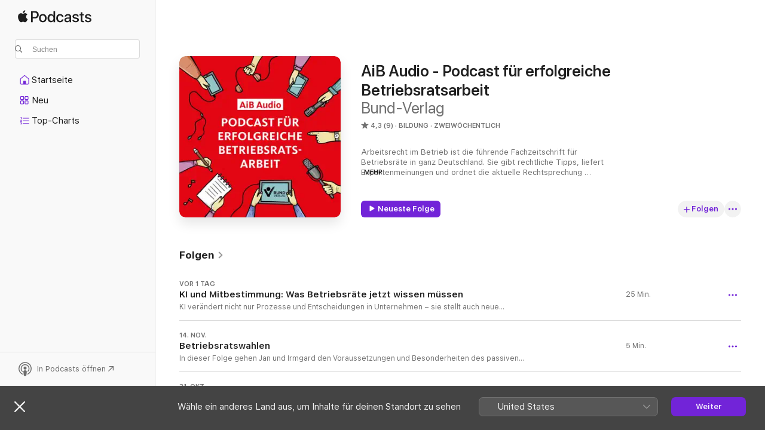

--- FILE ---
content_type: text/html
request_url: https://podcasts.apple.com/de/podcast/aib-audio-podcast-f%C3%BCr-erfolgreiche-betriebsratsarbeit/id1556862288
body_size: 28813
content:
<!DOCTYPE html>
<html dir="ltr" lang="de-DE">
    <head>
        <meta charset="utf-8" />
        <meta http-equiv="X-UA-Compatible" content="IE=edge" />
        <meta name="viewport" content="width=device-width,initial-scale=1" />
        <meta name="applicable-device" content="pc,mobile" />
        <meta name="referrer" content="strict-origin" />

        <link
            rel="apple-touch-icon"
            sizes="180x180"
            href="/assets/favicon/favicon-180.png"
        />
        <link
            rel="icon"
            type="image/png"
            sizes="32x32"
            href="/assets/favicon/favicon-32.png"
        />
        <link
            rel="icon"
            type="image/png"
            sizes="16x16"
            href="/assets/favicon/favicon-16.png"
        />
        <link
            rel="mask-icon"
            href="/assets/favicon/favicon.svg"
            color="#7e50df"
        />
        <link rel="manifest" href="/manifest.json" />

        <title>„AiB Audio - Podcast für erfolgreiche Betriebsratsarbeit“-Podcast – Apple Podcasts</title><!-- HEAD_svelte-1frznod_START --><link rel="preconnect" href="//www.apple.com/wss/fonts" crossorigin="anonymous"><link rel="stylesheet" as="style" href="//www.apple.com/wss/fonts?families=SF+Pro,v4%7CSF+Pro+Icons,v1&amp;display=swap" type="text/css" referrerpolicy="strict-origin-when-cross-origin"><!-- HEAD_svelte-1frznod_END --><!-- HEAD_svelte-1dn0qnz_START -->    <meta name="description" content="Hör dir den Podcast „AiB Audio - Podcast für erfolgreiche Betriebsratsarbeit“ von Bund-Verlag auf Apple Podcasts an.">  <link rel="canonical" href="https://podcasts.apple.com/de/podcast/aib-audio-podcast-f%C3%BCr-erfolgreiche-betriebsratsarbeit/id1556862288">   <link rel="alternate" type="application/json+oembed" href="https://podcasts.apple.com/api/oembed?url=https%3A%2F%2Fpodcasts.apple.com%2Fde%2Fpodcast%2Faib-audio-podcast-f%25C3%25BCr-erfolgreiche-betriebsratsarbeit%2Fid1556862288" title="„AiB Audio - Podcast für erfolgreiche Betriebsratsarbeit“-Podcast – Apple Podcasts">  <meta name="al:ios:app_store_id" content="525463029"> <meta name="al:ios:app_name" content="Apple Podcasts"> <meta name="apple:content_id" content="1556862288"> <meta name="apple:title" content="AiB Audio - Podcast für erfolgreiche Betriebsratsarbeit"> <meta name="apple:description" content="Hör dir den Podcast „AiB Audio - Podcast für erfolgreiche Betriebsratsarbeit“ von Bund-Verlag auf Apple Podcasts an.">   <meta property="og:title" content="AiB Audio - Podcast für erfolgreiche Betriebsratsarbeit"> <meta property="og:description" content="Podcast in Bildung · Zweiwöchentlich · Arbeitsrecht im Betrieb ist die führende Fachzeitschrift für Betriebsräte in ganz Deutschland. Sie gibt rechtliche Tipps, liefert Expertenmeinungen und ordnet die aktuelle Rechtsprechung adressatenger ..."> <meta property="og:site_name" content="Apple Podcasts"> <meta property="og:url" content="https://podcasts.apple.com/de/podcast/aib-audio-podcast-f%C3%BCr-erfolgreiche-betriebsratsarbeit/id1556862288"> <meta property="og:image" content="https://is1-ssl.mzstatic.com/image/thumb/Podcasts124/v4/85/73/34/857334ee-199b-1062-1ea5-e4a41b5fd5ae/mza_1757199751185164084.png/1200x1200bf-60.jpg"> <meta property="og:image:secure_url" content="https://is1-ssl.mzstatic.com/image/thumb/Podcasts124/v4/85/73/34/857334ee-199b-1062-1ea5-e4a41b5fd5ae/mza_1757199751185164084.png/1200x1200bf-60.jpg"> <meta property="og:image:alt" content="AiB Audio - Podcast für erfolgreiche Betriebsratsarbeit"> <meta property="og:image:width" content="1200"> <meta property="og:image:height" content="1200"> <meta property="og:image:type" content="image/jpg"> <meta property="og:type" content="website"> <meta property="og:locale" content="de_DE">     <meta name="twitter:title" content="AiB Audio - Podcast für erfolgreiche Betriebsratsarbeit"> <meta name="twitter:description" content="Podcast in Bildung · Zweiwöchentlich · Arbeitsrecht im Betrieb ist die führende Fachzeitschrift für Betriebsräte in ganz Deutschland. Sie gibt rechtliche Tipps, liefert Expertenmeinungen und ordnet die aktuelle Rechtsprechung adressatenger ..."> <meta name="twitter:site" content="@ApplePodcasts"> <meta name="twitter:image" content="https://is1-ssl.mzstatic.com/image/thumb/Podcasts124/v4/85/73/34/857334ee-199b-1062-1ea5-e4a41b5fd5ae/mza_1757199751185164084.png/1200x1200bf-60.jpg"> <meta name="twitter:image:alt" content="AiB Audio - Podcast für erfolgreiche Betriebsratsarbeit"> <meta name="twitter:card" content="summary">    <!-- HTML_TAG_START -->
                <script id=schema:show type="application/ld+json">
                    {"@context":"http://schema.org","@type":"CreativeWorkSeries","name":"AiB Audio - Podcast für erfolgreiche Betriebsratsarbeit","description":"Arbeitsrecht im Betrieb ist die führende Fachzeitschrift für Betriebsräte in ganz Deutschland. Sie gibt rechtliche Tipps, liefert Expertenmeinungen und ordnet die aktuelle Rechtsprechung adressatengerecht ein. In AiB Audio zeigen Betriebsräte, wie sie sich erfolgreich für ihre Beschäftigten eingesetzt haben und geben anschaulich Tipps zur Umsetzung auch in anderen Betrieben. Namhafte Experten beleuchten aktuelle Trends in Rechtsprechung, Politik und betrieblichen Praxis.","genre":["Bildung","Podcasts"],"url":"https://podcasts.apple.com/de/podcast/aib-audio-podcast-f%C3%BCr-erfolgreiche-betriebsratsarbeit/id1556862288","offers":[{"@type":"Offer","category":"free","price":0}],"dateModified":"2025-11-14T09:10:00Z","thumbnailUrl":"https://is1-ssl.mzstatic.com/image/thumb/Podcasts124/v4/85/73/34/857334ee-199b-1062-1ea5-e4a41b5fd5ae/mza_1757199751185164084.png/1200x1200bf.webp","aggregateRating":{"@type":"AggregateRating","ratingValue":4.3,"reviewCount":9,"itemReviewed":{"@type":"CreativeWorkSeries","name":"AiB Audio - Podcast für erfolgreiche Betriebsratsarbeit","description":"Arbeitsrecht im Betrieb ist die führende Fachzeitschrift für Betriebsräte in ganz Deutschland. Sie gibt rechtliche Tipps, liefert Expertenmeinungen und ordnet die aktuelle Rechtsprechung adressatengerecht ein. In AiB Audio zeigen Betriebsräte, wie sie sich erfolgreich für ihre Beschäftigten eingesetzt haben und geben anschaulich Tipps zur Umsetzung auch in anderen Betrieben. Namhafte Experten beleuchten aktuelle Trends in Rechtsprechung, Politik und betrieblichen Praxis.","genre":["Bildung","Podcasts"],"url":"https://podcasts.apple.com/de/podcast/aib-audio-podcast-f%C3%BCr-erfolgreiche-betriebsratsarbeit/id1556862288","offers":[{"@type":"Offer","category":"free","price":0}],"dateModified":"2025-11-14T09:10:00Z","thumbnailUrl":"https://is1-ssl.mzstatic.com/image/thumb/Podcasts124/v4/85/73/34/857334ee-199b-1062-1ea5-e4a41b5fd5ae/mza_1757199751185164084.png/1200x1200bf.webp"}},"workExample":[{"@type":"AudioObject","datePublished":"2025-11-26","description":"KI verändert nicht nur Prozesse und Entscheidungen in Unternehmen – sie stellt auch neue Anforderungen an die Kompetenzen der Beschäftigten. Welche Mitbestimmungsrechte greifen, wenn KI-Systeme eingeführt werden? Und was bedeutet die neue EU-KI-Ver","duration":"PT24M51S","genre":["Bildung"],"name":"KI und Mitbestimmung: Was Betriebsräte jetzt wissen müssen","offers":[{"@type":"Offer","category":"free","price":0}],"requiresSubscription":"no","uploadDate":"2025-11-26","url":"https://podcasts.apple.com/de/podcast/ki-und-mitbestimmung-was-betriebsr%C3%A4te-jetzt-wissen-m%C3%BCssen/id1556862288?i=1000738499169","thumbnailUrl":"https://is1-ssl.mzstatic.com/image/thumb/Podcasts124/v4/85/73/34/857334ee-199b-1062-1ea5-e4a41b5fd5ae/mza_1757199751185164084.png/1200x1200bf.webp"},{"@type":"AudioObject","datePublished":"2025-11-14","description":"In dieser Folge gehen Jan und Irmgard den Voraussetzungen und Besonderheiten des passiven Wahlrechts bei Betriebsratswahlen auf den Grund. Sie beleuchten mögliche Fehlerquellen, diskutieren Beispiele und geben praxisnahe Einblicke anhand aktueller Rege","duration":"PT5M2S","genre":["Bildung"],"name":"Betriebsratswahlen","offers":[{"@type":"Offer","category":"free","price":0}],"requiresSubscription":"no","uploadDate":"2025-11-14","url":"https://podcasts.apple.com/de/podcast/betriebsratswahlen/id1556862288?i=1000736721089","thumbnailUrl":"https://is1-ssl.mzstatic.com/image/thumb/Podcasts124/v4/85/73/34/857334ee-199b-1062-1ea5-e4a41b5fd5ae/mza_1757199751185164084.png/1200x1200bf.webp"},{"@type":"AudioObject","datePublished":"2025-10-31","description":"In dieser Folge von AiB-Audio sprechen wir mit Betriebsräten, die den Wandel aktiv gestalten: Ronald Ditte und Kay Ellmers von DB Fahrzeuginstandhaltung in Bremen sowie Markus Weber und Marc Moeller vom Landmaschinenhersteller John Deere. Es geht um St","duration":"PT24M13S","genre":["Bildung"],"name":"Wenn Einsatz Arbeitsplätze rettet","offers":[{"@type":"Offer","category":"free","price":0}],"requiresSubscription":"no","uploadDate":"2025-10-31","url":"https://podcasts.apple.com/de/podcast/wenn-einsatz-arbeitspl%C3%A4tze-rettet/id1556862288?i=1000734425612","thumbnailUrl":"https://is1-ssl.mzstatic.com/image/thumb/Podcasts124/v4/85/73/34/857334ee-199b-1062-1ea5-e4a41b5fd5ae/mza_1757199751185164084.png/1200x1200bf.webp"},{"@type":"AudioObject","datePublished":"2025-10-29","description":"Wie gelingt faire Entlohnung in Zeiten des Wandels? In dieser Folge von AiB-Audio – dem Podcast für erfolgreiche Betriebsratsarbeit geht es um die Weiterentwicklung des Entgeltrahmenabkommens (ERA) in der Metall- und Elektroindustrie. Eva-Maria Stopp","duration":"PT18M6S","genre":["Bildung"],"name":"Fair entlohnen in einer veränderten Arbeitswelt","offers":[{"@type":"Offer","category":"free","price":0}],"requiresSubscription":"no","uploadDate":"2025-10-29","url":"https://podcasts.apple.com/de/podcast/fair-entlohnen-in-einer-ver%C3%A4nderten-arbeitswelt/id1556862288?i=1000734051682","thumbnailUrl":"https://is1-ssl.mzstatic.com/image/thumb/Podcasts124/v4/85/73/34/857334ee-199b-1062-1ea5-e4a41b5fd5ae/mza_1757199751185164084.png/1200x1200bf.webp"},{"@type":"AudioObject","datePublished":"2025-10-16","description":"Wie lassen sich Arbeitsbedingungen in einem komplexen Konzern modernisieren? Und wie gewinnt ein Betriebsrat das Vertrauen der Belegschaft zurück? In dieser Folge sprechen Betriebsrät:innen von E.ON SE und AGCO Fendt über neue Wege der Mitbestimmung","duration":"PT28M13S","genre":["Bildung"],"name":"Mitbestimmung braucht Bewegung – und eine starke Stimme","offers":[{"@type":"Offer","category":"free","price":0}],"requiresSubscription":"no","uploadDate":"2025-10-16","url":"https://podcasts.apple.com/de/podcast/mitbestimmung-braucht-bewegung-und-eine-starke-stimme/id1556862288?i=1000732116224","thumbnailUrl":"https://is1-ssl.mzstatic.com/image/thumb/Podcasts124/v4/85/73/34/857334ee-199b-1062-1ea5-e4a41b5fd5ae/mza_1757199751185164084.png/1200x1200bf.webp"},{"@type":"AudioObject","datePublished":"2025-10-09","description":"Beleidigungen, Beschimpfungen, Anspucken, körperliche Übergriffe: Gewalt am Arbeitsplatz nimmt zu – und trifft Beschäftigte in vielen Branchen. Besonders in Notaufnahmen gehören solche Vorfälle für viele Mitarbeitende zum Alltag.\n\nIn unserer Pod","duration":"PT25M18S","genre":["Bildung"],"name":"Gewalt am Arbeitsplatz","offers":[{"@type":"Offer","category":"free","price":0}],"requiresSubscription":"no","uploadDate":"2025-10-09","url":"https://podcasts.apple.com/de/podcast/gewalt-am-arbeitsplatz/id1556862288?i=1000730962954","thumbnailUrl":"https://is1-ssl.mzstatic.com/image/thumb/Podcasts124/v4/85/73/34/857334ee-199b-1062-1ea5-e4a41b5fd5ae/mza_1757199751185164084.png/1200x1200bf.webp"},{"@type":"AudioObject","datePublished":"2025-09-16","description":"In dieser Folge von AiB-Audio sprechen wir über zwei beeindruckende Projekte, die zeigen, wie Unternehmen Menschen mit Behinderung echte Chancen bieten können, in die Arbeitswelt hineinzuschnuppern.\nEva-Maria Stoppkotte hat im Rahmen des Deutschen Bet","duration":"PT27M42S","genre":["Bildung"],"name":"Inklusion beginnt mit Begegnung – und mit Mut zur Veränderung","offers":[{"@type":"Offer","category":"free","price":0}],"requiresSubscription":"no","uploadDate":"2025-09-16","url":"https://podcasts.apple.com/de/podcast/inklusion-beginnt-mit-begegnung-und-mit-mut-zur-ver%C3%A4nderung/id1556862288?i=1000727055403","thumbnailUrl":"https://is1-ssl.mzstatic.com/image/thumb/Podcasts124/v4/85/73/34/857334ee-199b-1062-1ea5-e4a41b5fd5ae/mza_1757199751185164084.png/1200x1200bf.webp"},{"@type":"AudioObject","datePublished":"2025-09-03","description":"Gerade im Vorfeld der Betriebsratswahlen gewinnt der direkte Draht zwischen Gremium und Belegschaft an Bedeutung. Doch wie bleibt der Betriebsrat sichtbar, informiert über aktuelle Entwicklungen und teilt Erfolge – egal ob die Beschäftigten im Büro","duration":"PT16M57S","genre":["Bildung"],"name":"Sichtbar. Nah. Digital.","offers":[{"@type":"Offer","category":"free","price":0}],"requiresSubscription":"no","uploadDate":"2025-09-03","url":"https://podcasts.apple.com/de/podcast/sichtbar-nah-digital/id1556862288?i=1000724724808","thumbnailUrl":"https://is1-ssl.mzstatic.com/image/thumb/Podcasts124/v4/85/73/34/857334ee-199b-1062-1ea5-e4a41b5fd5ae/mza_1757199751185164084.png/1200x1200bf.webp"},{"@type":"AudioObject","datePublished":"2025-08-26","description":"Der Einsatz von Künstlicher Intelligenz in Unternehmen nimmt rasant Fahrt auf – und stellt Betriebsräte vor große Herausforderungen. Wie lassen sich Informations- und Mitbestimmungsrechte sichern, wenn KI nicht nur punktuell, sondern systematisch e","duration":"PT38M17S","genre":["Bildung"],"name":"Zwischen Algorithmus und Arbeitsrecht","offers":[{"@type":"Offer","category":"free","price":0}],"requiresSubscription":"no","uploadDate":"2025-08-26","url":"https://podcasts.apple.com/de/podcast/zwischen-algorithmus-und-arbeitsrecht/id1556862288?i=1000723558954","thumbnailUrl":"https://is1-ssl.mzstatic.com/image/thumb/Podcasts124/v4/85/73/34/857334ee-199b-1062-1ea5-e4a41b5fd5ae/mza_1757199751185164084.png/1200x1200bf.webp"},{"@type":"AudioObject","datePublished":"2025-06-12","description":"Das dienstliche Smartphone klingelt, der Drucker streikt – und der Projektstatus muss gleichzeitig in zwei verschiedenen Systemen dokumentiert werden. Kommt dir das bekannt vor?\n\nDigitale Tools sollen uns eigentlich entlasten – doch immer häufiger","duration":"PT22M51S","genre":["Bildung"],"name":"Zwischen Druckerfrust und Tool-Chaos","offers":[{"@type":"Offer","category":"free","price":0}],"requiresSubscription":"no","uploadDate":"2025-06-12","url":"https://podcasts.apple.com/de/podcast/zwischen-druckerfrust-und-tool-chaos/id1556862288?i=1000712602000","thumbnailUrl":"https://is1-ssl.mzstatic.com/image/thumb/Podcasts124/v4/85/73/34/857334ee-199b-1062-1ea5-e4a41b5fd5ae/mza_1757199751185164084.png/1200x1200bf.webp"},{"@type":"AudioObject","datePublished":"2025-05-26","description":"Der Großteil der pflegebedürften Menschen in Deutschland wird zu Hause von Angehörigen oder anderen Bezugspersonen gepflegt. Viele von ihnen sind jedoch gleichzeitig erwerbstätig. Dadurch müssen sie fast täglich beide Bereiche unter einen Hut brin","duration":"PT27M24S","genre":["Bildung"],"name":"Pflegende Angehörige im Job","offers":[{"@type":"Offer","category":"free","price":0}],"requiresSubscription":"no","uploadDate":"2025-05-26","url":"https://podcasts.apple.com/de/podcast/pflegende-angeh%C3%B6rige-im-job/id1556862288?i=1000709919725","thumbnailUrl":"https://is1-ssl.mzstatic.com/image/thumb/Podcasts124/v4/85/73/34/857334ee-199b-1062-1ea5-e4a41b5fd5ae/mza_1757199751185164084.png/1200x1200bf.webp"},{"@type":"AudioObject","datePublished":"2025-04-28","description":"Wie ein modernes Tool die Beschlussfähigkeit sichert","duration":"PT31M30S","genre":["Bildung"],"name":"Rechtssichere Betriebsratsarbeit","offers":[{"@type":"Offer","category":"free","price":0}],"requiresSubscription":"no","uploadDate":"2025-04-28","url":"https://podcasts.apple.com/de/podcast/rechtssichere-betriebsratsarbeit/id1556862288?i=1000705236623","thumbnailUrl":"https://is1-ssl.mzstatic.com/image/thumb/Podcasts124/v4/85/73/34/857334ee-199b-1062-1ea5-e4a41b5fd5ae/mza_1757199751185164084.png/1200x1200bf.webp"},{"@type":"AudioObject","datePublished":"2025-02-27","description":"Informieren - Mitreden - Mitgestalten","duration":"PT13M43S","genre":["Bildung"],"name":"meinBR-App - das Öffentlichkeitstool für Betriebsräte","offers":[{"@type":"Offer","category":"free","price":0}],"requiresSubscription":"no","uploadDate":"2025-02-27","url":"https://podcasts.apple.com/de/podcast/meinbr-app-das-%C3%B6ffentlichkeitstool-f%C3%BCr-betriebsr%C3%A4te/id1556862288?i=1000696570145","thumbnailUrl":"https://is1-ssl.mzstatic.com/image/thumb/Podcasts124/v4/85/73/34/857334ee-199b-1062-1ea5-e4a41b5fd5ae/mza_1757199751185164084.png/1200x1200bf.webp"},{"@type":"AudioObject","datePublished":"2024-12-06","description":"Kommunikation und Rhetorik für Betriebsräte","duration":"PT21M26S","genre":["Bildung"],"name":"Meisterhaft verhandeln","offers":[{"@type":"Offer","category":"free","price":0}],"requiresSubscription":"no","uploadDate":"2024-12-06","url":"https://podcasts.apple.com/de/podcast/meisterhaft-verhandeln/id1556862288?i=1000679469184","thumbnailUrl":"https://is1-ssl.mzstatic.com/image/thumb/Podcasts124/v4/85/73/34/857334ee-199b-1062-1ea5-e4a41b5fd5ae/mza_1757199751185164084.png/1200x1200bf.webp"},{"@type":"AudioObject","datePublished":"2024-10-31","description":"Das 360-Grad-Konzept des Helios Universitätsklinikums Wuppertal","duration":"PT18M6S","genre":["Bildung"],"name":"Innovative Wege zu mehr Mitarbeiterzufriedenheit","offers":[{"@type":"Offer","category":"free","price":0}],"requiresSubscription":"no","uploadDate":"2024-10-31","url":"https://podcasts.apple.com/de/podcast/innovative-wege-zu-mehr-mitarbeiterzufriedenheit/id1556862288?i=1000675186689","thumbnailUrl":"https://is1-ssl.mzstatic.com/image/thumb/Podcasts124/v4/85/73/34/857334ee-199b-1062-1ea5-e4a41b5fd5ae/mza_1757199751185164084.png/1200x1200bf.webp"}]}
                </script>
                <!-- HTML_TAG_END -->    <!-- HEAD_svelte-1dn0qnz_END --><!-- HEAD_svelte-1p7jl_START --><!-- HEAD_svelte-1p7jl_END -->
      <script type="module" crossorigin src="/assets/index~d509cf5782.js"></script>
      <link rel="stylesheet" href="/assets/index~88747f3ab5.css">
    </head>
    <body>
        <svg style="display: none" xmlns="http://www.w3.org/2000/svg">
            <symbol id="play-circle-fill" viewBox="0 0 60 60">
                <path
                    class="icon-circle-fill__circle"
                    fill="var(--iconCircleFillBG, transparent)"
                    d="M30 60c16.411 0 30-13.617 30-30C60 13.588 46.382 0 29.971 0 13.588 0 .001 13.588.001 30c0 16.383 13.617 30 30 30Z"
                />
                <path
                    fill="var(--iconFillArrow, var(--keyColor, black))"
                    d="M24.411 41.853c-1.41.853-3.028.177-3.028-1.294V19.47c0-1.44 1.735-2.058 3.028-1.294l17.265 10.235a1.89 1.89 0 0 1 0 3.265L24.411 41.853Z"
                />
            </symbol>
        </svg>
        <script defer src="/assets/focus-visible/focus-visible.min.js"></script>
        

        <script
            async
            src="/includes/js-cdn/musickit/v3/amp/musickit.js"
        ></script>
        <script
            type="module"
            async
            src="/includes/js-cdn/musickit/v3/components/musickit-components/musickit-components.esm.js"
        ></script>
        <script
            nomodule
            async
            src="/includes/js-cdn/musickit/v3/components/musickit-components/musickit-components.js"
        ></script>
        <div id="body-container">
              <div class="app-container svelte-ybg737" data-testid="app-container"> <div class="header svelte-1jb51s" data-testid="header"><nav data-testid="navigation" class="navigation svelte-13li0vp"><div class="navigation__header svelte-13li0vp"><div data-testid="logo" class="logo svelte-1gk6pig"> <a aria-label="Apple Podcasts" role="img" href="https://podcasts.apple.com/de/new" class="svelte-1gk6pig"><svg height="12" viewBox="0 0 67 12" width="67" class="podcasts-logo" aria-hidden="true"><path d="M45.646 3.547c1.748 0 2.903.96 2.903 2.409v5.048h-1.44V9.793h-.036c-.424.819-1.35 1.337-2.31 1.337-1.435 0-2.437-.896-2.437-2.22 0-1.288.982-2.065 2.722-2.17l2.005-.112v-.56c0-.82-.536-1.282-1.448-1.282-.836 0-1.42.4-1.539 1.037H42.66c.042-1.33 1.274-2.276 2.986-2.276zm-22.971 0c2.123 0 3.474 1.456 3.474 3.774 0 2.325-1.344 3.774-3.474 3.774s-3.474-1.45-3.474-3.774c0-2.318 1.358-3.774 3.474-3.774zm15.689 0c1.88 0 3.05 1.19 3.174 2.626h-1.434c-.132-.778-.737-1.359-1.726-1.359-1.156 0-1.922.974-1.922 2.507 0 1.568.773 2.514 1.936 2.514.933 0 1.545-.47 1.712-1.324h1.448c-.167 1.548-1.399 2.584-3.174 2.584-2.089 0-3.453-1.435-3.453-3.774 0-2.29 1.364-3.774 3.439-3.774zm14.263.007c1.622 0 2.785.903 2.82 2.206h-1.414c-.062-.652-.612-1.05-1.448-1.05-.814 0-1.357.377-1.357.952 0 .44.362.735 1.12.924l1.233.287c1.476.357 2.033.903 2.033 1.981 0 1.33-1.254 2.241-3.043 2.241-1.726 0-2.889-.89-3-2.234h1.49c.104.708.668 1.086 1.58 1.086.898 0 1.462-.371 1.462-.96 0-.455-.279-.7-1.044-.896L51.75 7.77c-1.323-.322-1.991-1.001-1.991-2.024 0-1.302 1.163-2.191 2.868-2.191zm11.396 0c1.622 0 2.784.903 2.82 2.206h-1.414c-.063-.652-.613-1.05-1.448-1.05-.815 0-1.358.377-1.358.952 0 .44.362.735 1.121.924l1.232.287C66.452 7.23 67 7.776 67 8.854c0 1.33-1.244 2.241-3.033 2.241-1.726 0-2.889-.89-3-2.234h1.49c.104.708.668 1.086 1.58 1.086.898 0 1.461-.371 1.461-.96 0-.455-.278-.7-1.044-.896l-1.308-.322c-1.323-.322-1.992-1.001-1.992-2.024 0-1.302 1.163-2.191 2.869-2.191zM6.368 2.776l.221.001c.348.028 1.352.135 1.994 1.091-.053.04-1.19.7-1.177 2.088.013 1.656 1.445 2.209 1.458 2.222-.013.041-.227.782-.749 1.55-.455.673-.924 1.333-1.673 1.346-.723.014-.964-.43-1.793-.43-.83 0-1.098.417-1.78.444-.723.027-1.272-.715-1.727-1.388C.205 8.34-.504 5.862.46 4.191c.468-.835 1.325-1.36 2.248-1.373.71-.013 1.365.471 1.793.471.429 0 1.191-.565 2.088-.512zM33.884.9v10.104h-1.462V9.751h-.028c-.432.84-1.267 1.33-2.332 1.33-1.83 0-3.077-1.484-3.077-3.76s1.246-3.76 3.063-3.76c1.051 0 1.88.49 2.297 1.302h.028V.9zm24.849.995v1.743h1.392v1.197h-1.392v4.061c0 .63.279.925.891.925.153 0 .397-.021.494-.035v1.19c-.167.042-.5.07-.835.07-1.483 0-2.06-.56-2.06-1.989V4.835h-1.066V3.638h1.065V1.895zM15.665.9c1.949 0 3.306 1.352 3.306 3.32 0 1.974-1.385 3.332-3.355 3.332h-2.158v3.452h-1.56V.9zm31.388 6.778-1.803.112c-.898.056-1.406.448-1.406 1.078 0 .645.529 1.065 1.336 1.065 1.051 0 1.873-.729 1.873-1.688zM22.675 4.793c-1.218 0-1.942.946-1.942 2.528 0 1.596.724 2.528 1.942 2.528s1.942-.932 1.942-2.528c0-1.59-.724-2.528-1.942-2.528zm7.784.056c-1.17 0-1.935.974-1.935 2.472 0 1.512.765 2.479 1.935 2.479 1.155 0 1.928-.98 1.928-2.479 0-1.484-.773-2.472-1.928-2.472zM15.254 2.224h-1.796v4.012h1.789c1.357 0 2.13-.735 2.13-2.01 0-1.274-.773-2.002-2.123-2.002zM6.596.13c.067.649-.188 1.283-.563 1.756-.39.46-1.007.824-1.624.77-.08-.621.228-1.283.577-1.688.389-.473 1.06-.81 1.61-.838z"></path></svg></a> </div> <div class="search-input-wrapper svelte-1gxcl7k" data-testid="search-input"><div data-testid="amp-search-input" aria-controls="search-suggestions" aria-expanded="false" aria-haspopup="listbox" aria-owns="search-suggestions" class="search-input-container svelte-rg26q6" tabindex="-1" role=""><div class="flex-container svelte-rg26q6"><form role="search" id="search-input-form" class="svelte-rg26q6"><svg height="16" width="16" viewBox="0 0 16 16" class="search-svg" aria-hidden="true"><path d="M11.87 10.835c.018.015.035.03.051.047l3.864 3.863a.735.735 0 1 1-1.04 1.04l-3.863-3.864a.744.744 0 0 1-.047-.051 6.667 6.667 0 1 1 1.035-1.035zM6.667 12a5.333 5.333 0 1 0 0-10.667 5.333 5.333 0 0 0 0 10.667z"></path></svg> <input value="" aria-autocomplete="list" aria-multiline="false" aria-controls="search-suggestions" placeholder="Suchen" spellcheck="false" autocomplete="off" autocorrect="off" autocapitalize="off" type="search" class="search-input__text-field svelte-rg26q6" data-testid="search-input__text-field"></form> </div> <div data-testid="search-scope-bar"></div>   </div> </div></div> <div data-testid="navigation-content" class="navigation__content svelte-13li0vp" id="navigation" aria-hidden="false"> <div class="navigation__scrollable-container svelte-13li0vp"><div data-testid="navigation-items-primary" class="navigation-items navigation-items--primary svelte-ng61m8"> <ul class="navigation-items__list svelte-ng61m8">  <li class="navigation-item navigation-item__home svelte-1a5yt87" aria-selected="false" data-testid="navigation-item"> <a href="https://podcasts.apple.com/de/home" class="navigation-item__link svelte-1a5yt87" role="button" data-testid="home" aria-pressed="false"><div class="navigation-item__content svelte-zhx7t9"> <span class="navigation-item__icon svelte-zhx7t9"> <svg xmlns="http://www.w3.org/2000/svg" width="24" height="24" viewBox="0 0 24 24" aria-hidden="true"><path d="M6.392 19.41H17.84c1.172 0 1.831-.674 1.831-1.787v-6.731c0-.689-.205-1.18-.732-1.612l-5.794-4.863c-.322-.271-.651-.403-1.025-.403-.374 0-.703.132-1.025.403L5.3 9.28c-.527.432-.732.923-.732 1.612v6.73c0 1.114.659 1.788 1.823 1.788Zm0-1.106c-.402 0-.717-.293-.717-.681v-6.731c0-.352.088-.564.337-.77l5.793-4.855c.11-.088.227-.147.315-.147s.205.059.315.147l5.793 4.856c.242.205.337.417.337.769v6.73c0 .389-.315.682-.725.682h-3.596v-4.431c0-.337-.22-.557-.557-.557H10.56c-.337 0-.564.22-.564.557v4.43H6.392Z"></path></svg> </span> <span class="navigation-item__label svelte-zhx7t9"> Startseite </span> </div></a>  </li>  <li class="navigation-item navigation-item__new svelte-1a5yt87" aria-selected="false" data-testid="navigation-item"> <a href="https://podcasts.apple.com/de/new" class="navigation-item__link svelte-1a5yt87" role="button" data-testid="new" aria-pressed="false"><div class="navigation-item__content svelte-zhx7t9"> <span class="navigation-item__icon svelte-zhx7t9"> <svg xmlns="http://www.w3.org/2000/svg" width="24" height="24" viewBox="0 0 24 24" aria-hidden="true"><path d="M9.739 11.138c.93 0 1.399-.47 1.399-1.436V6.428c0-.967-.47-1.428-1.4-1.428h-3.34C5.469 5 5 5.461 5 6.428v3.274c0 .967.469 1.436 1.399 1.436h3.34Zm7.346 0c.93 0 1.399-.47 1.399-1.436V6.428c0-.967-.469-1.428-1.399-1.428h-3.333c-.937 0-1.406.461-1.406 1.428v3.274c0 .967.469 1.436 1.406 1.436h3.333Zm-7.368-1.033H6.414c-.257 0-.381-.132-.381-.403V6.428c0-.263.124-.395.38-.395h3.304c.256 0 .388.132.388.395v3.274c0 .271-.132.403-.388.403Zm7.353 0h-3.303c-.264 0-.388-.132-.388-.403V6.428c0-.263.124-.395.388-.395h3.303c.257 0 .381.132.381.395v3.274c0 .271-.124.403-.38.403Zm-7.33 8.379c.93 0 1.399-.462 1.399-1.428v-3.282c0-.96-.47-1.428-1.4-1.428h-3.34c-.93 0-1.398.469-1.398 1.428v3.282c0 .966.469 1.428 1.399 1.428h3.34Zm7.346 0c.93 0 1.399-.462 1.399-1.428v-3.282c0-.96-.469-1.428-1.399-1.428h-3.333c-.937 0-1.406.469-1.406 1.428v3.282c0 .966.469 1.428 1.406 1.428h3.333ZM9.717 17.45H6.414c-.257 0-.381-.132-.381-.395v-3.274c0-.271.124-.403.38-.403h3.304c.256 0 .388.132.388.403v3.274c0 .263-.132.395-.388.395Zm7.353 0h-3.303c-.264 0-.388-.132-.388-.395v-3.274c0-.271.124-.403.388-.403h3.303c.257 0 .381.132.381.403v3.274c0 .263-.124.395-.38.395Z"></path></svg> </span> <span class="navigation-item__label svelte-zhx7t9"> Neu </span> </div></a>  </li>  <li class="navigation-item navigation-item__charts svelte-1a5yt87" aria-selected="false" data-testid="navigation-item"> <a href="https://podcasts.apple.com/de/charts" class="navigation-item__link svelte-1a5yt87" role="button" data-testid="charts" aria-pressed="false"><div class="navigation-item__content svelte-zhx7t9"> <span class="navigation-item__icon svelte-zhx7t9"> <svg xmlns="http://www.w3.org/2000/svg" width="24" height="24" viewBox="0 0 24 24" aria-hidden="true"><path d="M6.597 9.362c.278 0 .476-.161.476-.49V6.504c0-.307-.22-.505-.542-.505-.257 0-.418.088-.6.212l-.52.36c-.147.102-.228.197-.228.35 0 .191.147.323.315.323.095 0 .14-.015.264-.102l.337-.227h.014V8.87c0 .33.19.49.484.49Zm12.568-.886c.33 0 .593-.257.593-.586a.586.586 0 0 0-.593-.594h-9.66a.586.586 0 0 0-.594.594c0 .33.264.586.593.586h9.661ZM7.3 13.778c.198 0 .351-.139.351-.344 0-.22-.146-.359-.351-.359H6.252v-.022l.601-.483c.498-.41.696-.645.696-1.077 0-.586-.49-.981-1.282-.981-.703 0-1.208.366-1.208.835 0 .234.153.359.402.359.169 0 .279-.052.381-.22.103-.176.235-.271.44-.271.212 0 .366.139.366.344 0 .176-.088.33-.469.63l-.96.791a.493.493 0 0 0-.204.41c0 .227.16.388.402.388H7.3Zm11.865-.871a.59.59 0 1 0 0-1.18h-9.66a.59.59 0 1 0 0 1.18h9.66ZM6.282 18.34c.871 0 1.384-.388 1.384-1.003 0-.403-.278-.681-.784-.725v-.022c.367-.066.66-.315.66-.74 0-.557-.542-.864-1.268-.864-.57 0-1.193.27-1.193.754 0 .205.146.352.373.352.161 0 .234-.066.337-.176.168-.183.3-.242.483-.242.227 0 .396.11.396.33 0 .205-.176.308-.476.308h-.08c-.206 0-.338.102-.338.314 0 .198.125.315.337.315h.095c.33 0 .506.11.506.337 0 .198-.183.345-.432.345-.257 0-.44-.147-.579-.286-.088-.08-.161-.14-.3-.14-.235 0-.403.14-.403.367 0 .505.688.776 1.282.776Zm12.883-1.01c.33 0 .593-.257.593-.586a.586.586 0 0 0-.593-.594h-9.66a.586.586 0 0 0-.594.594c0 .33.264.586.593.586h9.661Z"></path></svg> </span> <span class="navigation-item__label svelte-zhx7t9"> Top-Charts </span> </div></a>  </li>  <li class="navigation-item navigation-item__search svelte-1a5yt87" aria-selected="false" data-testid="navigation-item"> <a href="https://podcasts.apple.com/de/search" class="navigation-item__link svelte-1a5yt87" role="button" data-testid="search" aria-pressed="false"><div class="navigation-item__content svelte-zhx7t9"> <span class="navigation-item__icon svelte-zhx7t9"> <svg height="24" viewBox="0 0 24 24" width="24" aria-hidden="true"><path d="M17.979 18.553c.476 0 .813-.366.813-.835a.807.807 0 0 0-.235-.586l-3.45-3.457a5.61 5.61 0 0 0 1.158-3.413c0-3.098-2.535-5.633-5.633-5.633C7.542 4.63 5 7.156 5 10.262c0 3.098 2.534 5.632 5.632 5.632a5.614 5.614 0 0 0 3.274-1.055l3.472 3.472a.835.835 0 0 0 .6.242zm-7.347-3.875c-2.417 0-4.416-2-4.416-4.416 0-2.417 2-4.417 4.416-4.417 2.417 0 4.417 2 4.417 4.417s-2 4.416-4.417 4.416z" fill-opacity=".95"></path></svg> </span> <span class="navigation-item__label svelte-zhx7t9"> Suchen </span> </div></a>  </li></ul> </div>   </div> <div class="navigation__native-cta"><div slot="native-cta"></div></div></div> </nav> </div>  <div id="scrollable-page" class="scrollable-page svelte-ofwq8g" data-testid="main-section" aria-hidden="false"> <div class="player-bar svelte-dsbdte" data-testid="player-bar" aria-label="Mediensteuerelemente" aria-hidden="false">   </div> <main data-testid="main" class="svelte-n0itnb"><div class="content-container svelte-n0itnb" data-testid="content-container">    <div class="page-container svelte-1vsyrnf">    <div class="section section--showHeaderRegular svelte-1cj8vg9 without-bottom-spacing" data-testid="section-container" aria-label="Im Spotlight" aria-hidden="false"> <div class="shelf-content" data-testid="shelf-content"> <div class="container-detail-header svelte-1uuona0" data-testid="container-detail-header"><div class="show-artwork svelte-123qhuj" slot="artwork" style="--background-color:#b5000a; --joe-color:#b5000a;"><div data-testid="artwork-component" class="artwork-component artwork-component--aspect-ratio artwork-component--orientation-square svelte-uduhys container-style   artwork-component--fullwidth    artwork-component--has-borders" style="
            --artwork-bg-color: #b5000a;
            --aspect-ratio: 1;
            --placeholder-bg-color: #b5000a;
       ">   <picture class="svelte-uduhys"><source sizes=" (max-width:999px) 270px,(min-width:1000px) and (max-width:1319px) 300px,(min-width:1320px) and (max-width:1679px) 300px,300px" srcset="https://is1-ssl.mzstatic.com/image/thumb/Podcasts124/v4/85/73/34/857334ee-199b-1062-1ea5-e4a41b5fd5ae/mza_1757199751185164084.png/270x270bb.webp 270w,https://is1-ssl.mzstatic.com/image/thumb/Podcasts124/v4/85/73/34/857334ee-199b-1062-1ea5-e4a41b5fd5ae/mza_1757199751185164084.png/300x300bb.webp 300w,https://is1-ssl.mzstatic.com/image/thumb/Podcasts124/v4/85/73/34/857334ee-199b-1062-1ea5-e4a41b5fd5ae/mza_1757199751185164084.png/540x540bb.webp 540w,https://is1-ssl.mzstatic.com/image/thumb/Podcasts124/v4/85/73/34/857334ee-199b-1062-1ea5-e4a41b5fd5ae/mza_1757199751185164084.png/600x600bb.webp 600w" type="image/webp"> <source sizes=" (max-width:999px) 270px,(min-width:1000px) and (max-width:1319px) 300px,(min-width:1320px) and (max-width:1679px) 300px,300px" srcset="https://is1-ssl.mzstatic.com/image/thumb/Podcasts124/v4/85/73/34/857334ee-199b-1062-1ea5-e4a41b5fd5ae/mza_1757199751185164084.png/270x270bb-60.jpg 270w,https://is1-ssl.mzstatic.com/image/thumb/Podcasts124/v4/85/73/34/857334ee-199b-1062-1ea5-e4a41b5fd5ae/mza_1757199751185164084.png/300x300bb-60.jpg 300w,https://is1-ssl.mzstatic.com/image/thumb/Podcasts124/v4/85/73/34/857334ee-199b-1062-1ea5-e4a41b5fd5ae/mza_1757199751185164084.png/540x540bb-60.jpg 540w,https://is1-ssl.mzstatic.com/image/thumb/Podcasts124/v4/85/73/34/857334ee-199b-1062-1ea5-e4a41b5fd5ae/mza_1757199751185164084.png/600x600bb-60.jpg 600w" type="image/jpeg"> <img alt="" class="artwork-component__contents artwork-component__image svelte-uduhys" src="/assets/artwork/1x1.gif" role="presentation" decoding="async" width="300" height="300" fetchpriority="auto" style="opacity: 1;"></picture> </div> </div> <div class="headings svelte-1uuona0"> <h1 class="headings__title svelte-1uuona0" data-testid="non-editable-product-title"><span dir="auto">AiB Audio - Podcast für erfolgreiche Betriebsratsarbeit</span></h1> <div class="headings__subtitles svelte-1uuona0" data-testid="product-subtitles"><span class="provider svelte-123qhuj">Bund-Verlag</span></div>  <div class="headings__metadata-bottom svelte-1uuona0"><ul class="metadata svelte-123qhuj"><li aria-label="4,3 von 5, 9 Bewertungen" class="svelte-123qhuj"><span class="star svelte-123qhuj" aria-hidden="true"><svg class="icon" viewBox="0 0 64 64" title=""><path d="M13.559 60.051c1.102.86 2.5.565 4.166-.645l14.218-10.455L46.19 59.406c1.666 1.21 3.037 1.505 4.166.645 1.102-.833 1.344-2.204.672-4.166l-5.618-16.718 14.353-10.32c1.666-1.183 2.338-2.42 1.908-3.764-.43-1.29-1.693-1.935-3.763-1.908l-17.605.108-5.348-16.8C34.308 4.496 33.34 3.5 31.944 3.5c-1.372 0-2.34.995-2.984 2.984L23.61 23.283l-17.605-.108c-2.07-.027-3.333.618-3.763 1.908-.457 1.344.242 2.58 1.909 3.763l14.352 10.321-5.617 16.718c-.672 1.962-.43 3.333.672 4.166Z"></path></svg></span> 4,3 (9) </li><li class="svelte-123qhuj">BILDUNG</li><li class="svelte-123qhuj">ZWEIWÖCHENTLICH</li></ul> </div></div> <div class="description svelte-1uuona0" data-testid="description">  <div class="truncate-wrapper svelte-1ji3yu5"><p data-testid="truncate-text" dir="auto" class="content svelte-1ji3yu5" style="--lines: 3; --line-height: var(--lineHeight, 16); --link-length: 4;"><!-- HTML_TAG_START -->Arbeitsrecht im Betrieb ist die führende Fachzeitschrift für Betriebsräte in ganz Deutschland. Sie gibt rechtliche Tipps, liefert Expertenmeinungen und ordnet die aktuelle Rechtsprechung adressatengerecht ein. In AiB Audio zeigen Betriebsräte, wie sie sich erfolgreich für ihre Beschäftigten eingesetzt haben und geben anschaulich Tipps zur Umsetzung auch in anderen Betrieben. Namhafte Experten beleuchten aktuelle Trends in Rechtsprechung, Politik und betrieblichen Praxis.<!-- HTML_TAG_END --></p> </div> </div> <div class="primary-actions svelte-1uuona0"><div class="primary-actions__button primary-actions__button--play svelte-1uuona0"><div class="button-action svelte-1dchn99 primary" data-testid="button-action"> <div class="button svelte-yk984v primary" data-testid="button-base-wrapper"><button data-testid="button-base" type="button"  class="svelte-yk984v"> <span data-testid="button-icon-play" class="icon svelte-1dchn99"><svg height="16" viewBox="0 0 16 16" width="16"><path d="m4.4 15.14 10.386-6.096c.842-.459.794-1.64 0-2.097L4.401.85c-.87-.53-2-.12-2 .82v12.625c0 .966 1.06 1.4 2 .844z"></path></svg></span>  Neueste Folge  </button> </div> </div> </div> <div class="primary-actions__button primary-actions__button--shuffle svelte-1uuona0"> </div></div> <div class="secondary-actions svelte-1uuona0"><div slot="secondary-actions"><div class="cloud-buttons svelte-1vilthy" data-testid="cloud-buttons"><div class="cloud-buttons__save svelte-1vilthy"><div class="follow-button svelte-1mgiikm" data-testid="follow-button"><div class="follow-button__background svelte-1mgiikm" data-svelte-h="svelte-16r4sto"><div class="follow-button__background-fill svelte-1mgiikm"></div></div> <div class="follow-button__button-wrapper svelte-1mgiikm"><div data-testid="button-unfollow" class="follow-button__button follow-button__button--unfollow svelte-1mgiikm"><div class="button svelte-yk984v      pill" data-testid="button-base-wrapper"><button data-testid="button-base" aria-label="Sendung nicht folgen" type="button" disabled class="svelte-yk984v"> <svg height="16" viewBox="0 0 16 16" width="16"><path d="M6.233 14.929a.896.896 0 0 0 .79-.438l7.382-11.625c.14-.226.196-.398.196-.578 0-.43-.282-.71-.711-.71-.313 0-.485.1-.672.398l-7.016 11.18-3.64-4.766c-.196-.274-.391-.383-.672-.383-.446 0-.75.304-.75.734 0 .18.078.383.226.57l4.055 5.165c.234.304.476.453.812.453Z"></path></svg> </button> </div></div> <div class="follow-button__button follow-button__button--follow svelte-1mgiikm"><button aria-label="Sendung folgen" data-testid="button-follow"  class="svelte-1mgiikm"><div class="button__content svelte-1mgiikm"><div class="button__content-group svelte-1mgiikm"><div class="button__icon svelte-1mgiikm" aria-hidden="true"><svg width="10" height="10" viewBox="0 0 10 10" xmlns="http://www.w3.org/2000/svg" fill-rule="evenodd" clip-rule="evenodd" stroke-linejoin="round" stroke-miterlimit="2" class="add-to-library__glyph add-to-library__glyph-add" aria-hidden="true"><path d="M.784 5.784h3.432v3.432c0 .43.354.784.784.784.43 0 .784-.354.784-.784V5.784h3.432a.784.784 0 1 0 0-1.568H5.784V.784A.788.788 0 0 0 5 0a.788.788 0 0 0-.784.784v3.432H.784a.784.784 0 1 0 0 1.568z" fill-rule="nonzero"></path></svg></div> <div class="button__text">Folgen</div></div></div></button></div></div> </div></div> <amp-contextual-menu-button config="[object Object]" class="svelte-1sn4kz"> <span aria-label="MEHR" class="more-button svelte-1sn4kz more-button--platter" data-testid="more-button" slot="trigger-content"><svg width="28" height="28" viewBox="0 0 28 28" class="glyph" xmlns="http://www.w3.org/2000/svg"><circle fill="var(--iconCircleFill, transparent)" cx="14" cy="14" r="14"></circle><path fill="var(--iconEllipsisFill, white)" d="M10.105 14c0-.87-.687-1.55-1.564-1.55-.862 0-1.557.695-1.557 1.55 0 .848.695 1.55 1.557 1.55.855 0 1.564-.702 1.564-1.55zm5.437 0c0-.87-.68-1.55-1.542-1.55A1.55 1.55 0 0012.45 14c0 .848.695 1.55 1.55 1.55.848 0 1.542-.702 1.542-1.55zm5.474 0c0-.87-.687-1.55-1.557-1.55-.87 0-1.564.695-1.564 1.55 0 .848.694 1.55 1.564 1.55.848 0 1.557-.702 1.557-1.55z"></path></svg></span> </amp-contextual-menu-button> </div></div></div></div> </div></div> <div class="section section--episode svelte-1cj8vg9" data-testid="section-container" aria-label="Folgen" aria-hidden="false"><div class="header svelte-rnrb59">  <div class="header-title-wrapper svelte-rnrb59">   <h2 class="title svelte-rnrb59 title-link" data-testid="header-title"><button type="button" class="title__button svelte-rnrb59" role="link" tabindex="0"><span class="dir-wrapper" dir="auto">Folgen</span> <svg class="chevron" xmlns="http://www.w3.org/2000/svg" viewBox="0 0 64 64" aria-hidden="true"><path d="M19.817 61.863c1.48 0 2.672-.515 3.702-1.546l24.243-23.63c1.352-1.385 1.996-2.737 2.028-4.443 0-1.674-.644-3.09-2.028-4.443L23.519 4.138c-1.03-.998-2.253-1.513-3.702-1.513-2.994 0-5.409 2.382-5.409 5.344 0 1.481.612 2.833 1.739 3.96l20.99 20.347-20.99 20.283c-1.127 1.126-1.739 2.478-1.739 3.96 0 2.93 2.415 5.344 5.409 5.344Z"></path></svg></button></h2> </div> <div slot="buttons" class="section-header-buttons svelte-1cj8vg9"></div> </div> <div class="shelf-content" data-testid="shelf-content"><ol data-testid="episodes-list" class="svelte-834w84"><li class="svelte-834w84"><div class="episode svelte-1pja8da"> <a data-testid="click-action" href="https://podcasts.apple.com/de/podcast/ki-und-mitbestimmung-was-betriebsr%C3%A4te-jetzt-wissen-m%C3%BCssen/id1556862288?i=1000738499169" class="link-action svelte-1c9ml6j"> <div data-testid="episode-wrapper" class="episode-wrapper svelte-1pja8da uses-wide-layout"> <div class="episode-details-container svelte-1pja8da"><section class="episode-details-container svelte-18s13vx episode-details-container--wide-layout" data-testid="episode-content"><div class="episode-details svelte-18s13vx"><div class="episode-details__eyebrow svelte-18s13vx"> <p class="episode-details__published-date svelte-18s13vx" data-testid="episode-details__published-date">VOR 1 TAG</p> </div> <div class="episode-details__title svelte-18s13vx"> <h3 class="episode-details__title-wrapper svelte-18s13vx" dir="auto"> <div class="multiline-clamp svelte-1a7gcr6 multiline-clamp--overflow" style="--mc-lineClamp: var(--defaultClampOverride, 3);" role="text"> <span class="multiline-clamp__text svelte-1a7gcr6"><span class="episode-details__title-text" data-testid="episode-lockup-title">KI und Mitbestimmung: Was Betriebsräte jetzt wissen müssen</span></span> </div></h3> </div> <div class="episode-details__summary svelte-18s13vx" data-testid="episode-content__summary"><p dir="auto"> <div class="multiline-clamp svelte-1a7gcr6 multiline-clamp--overflow" style="--mc-lineClamp: var(--defaultClampOverride, 1);" role="text"> <span class="multiline-clamp__text svelte-1a7gcr6"><!-- HTML_TAG_START -->KI verändert nicht nur Prozesse und Entscheidungen in Unternehmen – sie stellt auch neue Anforderungen an die Kompetenzen der Beschäftigten. Welche Mitbestimmungsrechte greifen, wenn KI-Systeme eingeführt werden? Und was bedeutet die neue EU-KI-Verordnung für Betriebsräte? In dieser Folge von „AiB-Audio – dem Podcast für erfolgreiche Betriebsratsarbeit“ spricht Eva-Maria Stoppkotte mit Dr. Ernesto Klengel, wissenschaftlicher Direktor des Hugo Sinzheimer Instituts für Arbeits- und Sozialrecht und Mitherausgeber von DIAS – dem Informationsdienst für Arbeitsrecht und Sozialrecht. Gemeinsam beleuchten sie die rechtlichen Rahmenbedingungen, praktische Handlungsmöglichkeiten und die Frage, wie Qualifizierung im KI-Zeitalter fair und zukunftsorientiert gestaltet werden kann.<!-- HTML_TAG_END --></span> </div></p></div> <div class="episode-details__meta svelte-18s13vx"><div class="play-button-wrapper play-button-wrapper--meta svelte-mm28iu">  <div class="interactive-play-button svelte-1mtc38i" data-testid="interactive-play-button"><button aria-label="Wiedergeben" class="play-button svelte-19j07e7 play-button--platter    is-stand-alone" data-testid="play-button"><svg aria-hidden="true" class="icon play-svg" data-testid="play-icon" iconState="play"><use href="#play-circle-fill"></use></svg> </button> </div></div></div></div> </section> <section class="sub-container svelte-mm28iu lockup-has-artwork uses-wide-layout"><div class="episode-block svelte-mm28iu"><div class="play-button-wrapper play-button-wrapper--duration svelte-mm28iu">  <div class="interactive-play-button svelte-1mtc38i" data-testid="interactive-play-button"><button aria-label="Wiedergeben" class="play-button svelte-19j07e7 play-button--platter    is-stand-alone" data-testid="play-button"><svg aria-hidden="true" class="icon play-svg" data-testid="play-icon" iconState="play"><use href="#play-circle-fill"></use></svg> </button> </div></div> <div class="episode-duration-container svelte-mm28iu"><div class="duration svelte-rzxh9h   duration--alt" data-testid="episode-duration"><div class="progress-bar svelte-rzxh9h"></div> <div class="progress-time svelte-rzxh9h">25 Min.</div> </div></div> <div class="cloud-buttons-wrapper svelte-mm28iu"><div class="cloud-buttons svelte-1vilthy" data-testid="cloud-buttons"><div class="cloud-buttons__save svelte-1vilthy"><div slot="override-save-button" class="cloud-buttons__save svelte-mm28iu"></div></div> <amp-contextual-menu-button config="[object Object]" class="svelte-1sn4kz"> <span aria-label="MEHR" class="more-button svelte-1sn4kz  more-button--non-platter" data-testid="more-button" slot="trigger-content"><svg width="28" height="28" viewBox="0 0 28 28" class="glyph" xmlns="http://www.w3.org/2000/svg"><circle fill="var(--iconCircleFill, transparent)" cx="14" cy="14" r="14"></circle><path fill="var(--iconEllipsisFill, white)" d="M10.105 14c0-.87-.687-1.55-1.564-1.55-.862 0-1.557.695-1.557 1.55 0 .848.695 1.55 1.557 1.55.855 0 1.564-.702 1.564-1.55zm5.437 0c0-.87-.68-1.55-1.542-1.55A1.55 1.55 0 0012.45 14c0 .848.695 1.55 1.55 1.55.848 0 1.542-.702 1.542-1.55zm5.474 0c0-.87-.687-1.55-1.557-1.55-.87 0-1.564.695-1.564 1.55 0 .848.694 1.55 1.564 1.55.848 0 1.557-.702 1.557-1.55z"></path></svg></span> </amp-contextual-menu-button> </div></div></div></section></div></div></a> </div> </li><li class="svelte-834w84"><div class="episode svelte-1pja8da"> <a data-testid="click-action" href="https://podcasts.apple.com/de/podcast/betriebsratswahlen/id1556862288?i=1000736721089" class="link-action svelte-1c9ml6j"> <div data-testid="episode-wrapper" class="episode-wrapper svelte-1pja8da uses-wide-layout"> <div class="episode-details-container svelte-1pja8da"><section class="episode-details-container svelte-18s13vx episode-details-container--wide-layout" data-testid="episode-content"><div class="episode-details svelte-18s13vx"><div class="episode-details__eyebrow svelte-18s13vx"> <p class="episode-details__published-date svelte-18s13vx" data-testid="episode-details__published-date">14. NOV.</p> </div> <div class="episode-details__title svelte-18s13vx"> <h3 class="episode-details__title-wrapper svelte-18s13vx" dir="auto"> <div class="multiline-clamp svelte-1a7gcr6 multiline-clamp--overflow" style="--mc-lineClamp: var(--defaultClampOverride, 3);" role="text"> <span class="multiline-clamp__text svelte-1a7gcr6"><span class="episode-details__title-text" data-testid="episode-lockup-title">Betriebsratswahlen</span></span> </div></h3> </div> <div class="episode-details__summary svelte-18s13vx" data-testid="episode-content__summary"><p dir="auto"> <div class="multiline-clamp svelte-1a7gcr6 multiline-clamp--overflow" style="--mc-lineClamp: var(--defaultClampOverride, 1);" role="text"> <span class="multiline-clamp__text svelte-1a7gcr6"><!-- HTML_TAG_START -->In dieser Folge gehen Jan und Irmgard den Voraussetzungen und Besonderheiten des passiven Wahlrechts bei Betriebsratswahlen auf den Grund. Sie beleuchten mögliche Fehlerquellen, diskutieren Beispiele und geben praxisnahe Einblicke anhand aktueller Regelungen. Viel Spaß beim Zuhören!<!-- HTML_TAG_END --></span> </div></p></div> <div class="episode-details__meta svelte-18s13vx"><div class="play-button-wrapper play-button-wrapper--meta svelte-mm28iu">  <div class="interactive-play-button svelte-1mtc38i" data-testid="interactive-play-button"><button aria-label="Wiedergeben" class="play-button svelte-19j07e7 play-button--platter    is-stand-alone" data-testid="play-button"><svg aria-hidden="true" class="icon play-svg" data-testid="play-icon" iconState="play"><use href="#play-circle-fill"></use></svg> </button> </div></div></div></div> </section> <section class="sub-container svelte-mm28iu lockup-has-artwork uses-wide-layout"><div class="episode-block svelte-mm28iu"><div class="play-button-wrapper play-button-wrapper--duration svelte-mm28iu">  <div class="interactive-play-button svelte-1mtc38i" data-testid="interactive-play-button"><button aria-label="Wiedergeben" class="play-button svelte-19j07e7 play-button--platter    is-stand-alone" data-testid="play-button"><svg aria-hidden="true" class="icon play-svg" data-testid="play-icon" iconState="play"><use href="#play-circle-fill"></use></svg> </button> </div></div> <div class="episode-duration-container svelte-mm28iu"><div class="duration svelte-rzxh9h   duration--alt" data-testid="episode-duration"><div class="progress-bar svelte-rzxh9h"></div> <div class="progress-time svelte-rzxh9h">5 Min.</div> </div></div> <div class="cloud-buttons-wrapper svelte-mm28iu"><div class="cloud-buttons svelte-1vilthy" data-testid="cloud-buttons"><div class="cloud-buttons__save svelte-1vilthy"><div slot="override-save-button" class="cloud-buttons__save svelte-mm28iu"></div></div> <amp-contextual-menu-button config="[object Object]" class="svelte-1sn4kz"> <span aria-label="MEHR" class="more-button svelte-1sn4kz  more-button--non-platter" data-testid="more-button" slot="trigger-content"><svg width="28" height="28" viewBox="0 0 28 28" class="glyph" xmlns="http://www.w3.org/2000/svg"><circle fill="var(--iconCircleFill, transparent)" cx="14" cy="14" r="14"></circle><path fill="var(--iconEllipsisFill, white)" d="M10.105 14c0-.87-.687-1.55-1.564-1.55-.862 0-1.557.695-1.557 1.55 0 .848.695 1.55 1.557 1.55.855 0 1.564-.702 1.564-1.55zm5.437 0c0-.87-.68-1.55-1.542-1.55A1.55 1.55 0 0012.45 14c0 .848.695 1.55 1.55 1.55.848 0 1.542-.702 1.542-1.55zm5.474 0c0-.87-.687-1.55-1.557-1.55-.87 0-1.564.695-1.564 1.55 0 .848.694 1.55 1.564 1.55.848 0 1.557-.702 1.557-1.55z"></path></svg></span> </amp-contextual-menu-button> </div></div></div></section></div></div></a> </div> </li><li class="svelte-834w84"><div class="episode svelte-1pja8da"> <a data-testid="click-action" href="https://podcasts.apple.com/de/podcast/wenn-einsatz-arbeitspl%C3%A4tze-rettet/id1556862288?i=1000734425612" class="link-action svelte-1c9ml6j"> <div data-testid="episode-wrapper" class="episode-wrapper svelte-1pja8da uses-wide-layout"> <div class="episode-details-container svelte-1pja8da"><section class="episode-details-container svelte-18s13vx episode-details-container--wide-layout" data-testid="episode-content"><div class="episode-details svelte-18s13vx"><div class="episode-details__eyebrow svelte-18s13vx"> <p class="episode-details__published-date svelte-18s13vx" data-testid="episode-details__published-date">31. OKT.</p> </div> <div class="episode-details__title svelte-18s13vx"> <h3 class="episode-details__title-wrapper svelte-18s13vx" dir="auto"> <div class="multiline-clamp svelte-1a7gcr6 multiline-clamp--overflow" style="--mc-lineClamp: var(--defaultClampOverride, 3);" role="text"> <span class="multiline-clamp__text svelte-1a7gcr6"><span class="episode-details__title-text" data-testid="episode-lockup-title">Wenn Einsatz Arbeitsplätze rettet</span></span> </div></h3> </div> <div class="episode-details__summary svelte-18s13vx" data-testid="episode-content__summary"><p dir="auto"> <div class="multiline-clamp svelte-1a7gcr6 multiline-clamp--overflow" style="--mc-lineClamp: var(--defaultClampOverride, 1);" role="text"> <span class="multiline-clamp__text svelte-1a7gcr6"><!-- HTML_TAG_START -->In dieser Folge von AiB-Audio sprechen wir mit Betriebsräten, die den Wandel aktiv gestalten: Ronald Ditte und Kay Ellmers von DB Fahrzeuginstandhaltung in Bremen sowie Markus Weber und Marc Moeller vom Landmaschinenhersteller John Deere. Es geht um Standortzusagen, neue Arbeitsplätze und den Umgang mit komplexen Herausforderungen wie Arbeitszeitmodellen und drohenden Kündigungen. Spannende Einblicke in erfolgreiche Betriebsratsarbeit – jetzt reinhören!<!-- HTML_TAG_END --></span> </div></p></div> <div class="episode-details__meta svelte-18s13vx"><div class="play-button-wrapper play-button-wrapper--meta svelte-mm28iu">  <div class="interactive-play-button svelte-1mtc38i" data-testid="interactive-play-button"><button aria-label="Wiedergeben" class="play-button svelte-19j07e7 play-button--platter    is-stand-alone" data-testid="play-button"><svg aria-hidden="true" class="icon play-svg" data-testid="play-icon" iconState="play"><use href="#play-circle-fill"></use></svg> </button> </div></div></div></div> </section> <section class="sub-container svelte-mm28iu lockup-has-artwork uses-wide-layout"><div class="episode-block svelte-mm28iu"><div class="play-button-wrapper play-button-wrapper--duration svelte-mm28iu">  <div class="interactive-play-button svelte-1mtc38i" data-testid="interactive-play-button"><button aria-label="Wiedergeben" class="play-button svelte-19j07e7 play-button--platter    is-stand-alone" data-testid="play-button"><svg aria-hidden="true" class="icon play-svg" data-testid="play-icon" iconState="play"><use href="#play-circle-fill"></use></svg> </button> </div></div> <div class="episode-duration-container svelte-mm28iu"><div class="duration svelte-rzxh9h   duration--alt" data-testid="episode-duration"><div class="progress-bar svelte-rzxh9h"></div> <div class="progress-time svelte-rzxh9h">24 Min.</div> </div></div> <div class="cloud-buttons-wrapper svelte-mm28iu"><div class="cloud-buttons svelte-1vilthy" data-testid="cloud-buttons"><div class="cloud-buttons__save svelte-1vilthy"><div slot="override-save-button" class="cloud-buttons__save svelte-mm28iu"></div></div> <amp-contextual-menu-button config="[object Object]" class="svelte-1sn4kz"> <span aria-label="MEHR" class="more-button svelte-1sn4kz  more-button--non-platter" data-testid="more-button" slot="trigger-content"><svg width="28" height="28" viewBox="0 0 28 28" class="glyph" xmlns="http://www.w3.org/2000/svg"><circle fill="var(--iconCircleFill, transparent)" cx="14" cy="14" r="14"></circle><path fill="var(--iconEllipsisFill, white)" d="M10.105 14c0-.87-.687-1.55-1.564-1.55-.862 0-1.557.695-1.557 1.55 0 .848.695 1.55 1.557 1.55.855 0 1.564-.702 1.564-1.55zm5.437 0c0-.87-.68-1.55-1.542-1.55A1.55 1.55 0 0012.45 14c0 .848.695 1.55 1.55 1.55.848 0 1.542-.702 1.542-1.55zm5.474 0c0-.87-.687-1.55-1.557-1.55-.87 0-1.564.695-1.564 1.55 0 .848.694 1.55 1.564 1.55.848 0 1.557-.702 1.557-1.55z"></path></svg></span> </amp-contextual-menu-button> </div></div></div></section></div></div></a> </div> </li><li class="svelte-834w84"><div class="episode svelte-1pja8da"> <a data-testid="click-action" href="https://podcasts.apple.com/de/podcast/fair-entlohnen-in-einer-ver%C3%A4nderten-arbeitswelt/id1556862288?i=1000734051682" class="link-action svelte-1c9ml6j"> <div data-testid="episode-wrapper" class="episode-wrapper svelte-1pja8da uses-wide-layout"> <div class="episode-details-container svelte-1pja8da"><section class="episode-details-container svelte-18s13vx episode-details-container--wide-layout" data-testid="episode-content"><div class="episode-details svelte-18s13vx"><div class="episode-details__eyebrow svelte-18s13vx"> <p class="episode-details__published-date svelte-18s13vx" data-testid="episode-details__published-date">29. OKT.</p> </div> <div class="episode-details__title svelte-18s13vx"> <h3 class="episode-details__title-wrapper svelte-18s13vx" dir="auto"> <div class="multiline-clamp svelte-1a7gcr6 multiline-clamp--overflow" style="--mc-lineClamp: var(--defaultClampOverride, 3);" role="text"> <span class="multiline-clamp__text svelte-1a7gcr6"><span class="episode-details__title-text" data-testid="episode-lockup-title">Fair entlohnen in einer veränderten Arbeitswelt</span></span> </div></h3> </div> <div class="episode-details__summary svelte-18s13vx" data-testid="episode-content__summary"><p dir="auto"> <div class="multiline-clamp svelte-1a7gcr6 multiline-clamp--overflow" style="--mc-lineClamp: var(--defaultClampOverride, 1);" role="text"> <span class="multiline-clamp__text svelte-1a7gcr6"><!-- HTML_TAG_START -->Wie gelingt faire Entlohnung in Zeiten des Wandels? In dieser Folge von AiB-Audio – dem Podcast für erfolgreiche Betriebsratsarbeit geht es um die Weiterentwicklung des Entgeltrahmenabkommens (ERA) in der Metall- und Elektroindustrie. Eva-Maria Stoppkotte spricht mit einem Betriebsratsmitglied der SMS group über ein Projekt, das ein neues, transparentes Entgeltsystem geschaffen hat. Erfahrt, warum Anpassungen notwendig waren, welche Herausforderungen gemeistert wurden und wie Betriebsräte aktiv Zukunft gestalten.<!-- HTML_TAG_END --></span> </div></p></div> <div class="episode-details__meta svelte-18s13vx"><div class="play-button-wrapper play-button-wrapper--meta svelte-mm28iu">  <div class="interactive-play-button svelte-1mtc38i" data-testid="interactive-play-button"><button aria-label="Wiedergeben" class="play-button svelte-19j07e7 play-button--platter    is-stand-alone" data-testid="play-button"><svg aria-hidden="true" class="icon play-svg" data-testid="play-icon" iconState="play"><use href="#play-circle-fill"></use></svg> </button> </div></div></div></div> </section> <section class="sub-container svelte-mm28iu lockup-has-artwork uses-wide-layout"><div class="episode-block svelte-mm28iu"><div class="play-button-wrapper play-button-wrapper--duration svelte-mm28iu">  <div class="interactive-play-button svelte-1mtc38i" data-testid="interactive-play-button"><button aria-label="Wiedergeben" class="play-button svelte-19j07e7 play-button--platter    is-stand-alone" data-testid="play-button"><svg aria-hidden="true" class="icon play-svg" data-testid="play-icon" iconState="play"><use href="#play-circle-fill"></use></svg> </button> </div></div> <div class="episode-duration-container svelte-mm28iu"><div class="duration svelte-rzxh9h   duration--alt" data-testid="episode-duration"><div class="progress-bar svelte-rzxh9h"></div> <div class="progress-time svelte-rzxh9h">18 Min.</div> </div></div> <div class="cloud-buttons-wrapper svelte-mm28iu"><div class="cloud-buttons svelte-1vilthy" data-testid="cloud-buttons"><div class="cloud-buttons__save svelte-1vilthy"><div slot="override-save-button" class="cloud-buttons__save svelte-mm28iu"></div></div> <amp-contextual-menu-button config="[object Object]" class="svelte-1sn4kz"> <span aria-label="MEHR" class="more-button svelte-1sn4kz  more-button--non-platter" data-testid="more-button" slot="trigger-content"><svg width="28" height="28" viewBox="0 0 28 28" class="glyph" xmlns="http://www.w3.org/2000/svg"><circle fill="var(--iconCircleFill, transparent)" cx="14" cy="14" r="14"></circle><path fill="var(--iconEllipsisFill, white)" d="M10.105 14c0-.87-.687-1.55-1.564-1.55-.862 0-1.557.695-1.557 1.55 0 .848.695 1.55 1.557 1.55.855 0 1.564-.702 1.564-1.55zm5.437 0c0-.87-.68-1.55-1.542-1.55A1.55 1.55 0 0012.45 14c0 .848.695 1.55 1.55 1.55.848 0 1.542-.702 1.542-1.55zm5.474 0c0-.87-.687-1.55-1.557-1.55-.87 0-1.564.695-1.564 1.55 0 .848.694 1.55 1.564 1.55.848 0 1.557-.702 1.557-1.55z"></path></svg></span> </amp-contextual-menu-button> </div></div></div></section></div></div></a> </div> </li><li class="svelte-834w84"><div class="episode svelte-1pja8da"> <a data-testid="click-action" href="https://podcasts.apple.com/de/podcast/mitbestimmung-braucht-bewegung-und-eine-starke-stimme/id1556862288?i=1000732116224" class="link-action svelte-1c9ml6j"> <div data-testid="episode-wrapper" class="episode-wrapper svelte-1pja8da uses-wide-layout"> <div class="episode-details-container svelte-1pja8da"><section class="episode-details-container svelte-18s13vx episode-details-container--wide-layout" data-testid="episode-content"><div class="episode-details svelte-18s13vx"><div class="episode-details__eyebrow svelte-18s13vx"> <p class="episode-details__published-date svelte-18s13vx" data-testid="episode-details__published-date">16. OKT.</p> </div> <div class="episode-details__title svelte-18s13vx"> <h3 class="episode-details__title-wrapper svelte-18s13vx" dir="auto"> <div class="multiline-clamp svelte-1a7gcr6 multiline-clamp--overflow" style="--mc-lineClamp: var(--defaultClampOverride, 3);" role="text"> <span class="multiline-clamp__text svelte-1a7gcr6"><span class="episode-details__title-text" data-testid="episode-lockup-title">Mitbestimmung braucht Bewegung – und eine starke Stimme</span></span> </div></h3> </div> <div class="episode-details__summary svelte-18s13vx" data-testid="episode-content__summary"><p dir="auto"> <div class="multiline-clamp svelte-1a7gcr6 multiline-clamp--overflow" style="--mc-lineClamp: var(--defaultClampOverride, 1);" role="text"> <span class="multiline-clamp__text svelte-1a7gcr6"><!-- HTML_TAG_START -->Wie lassen sich Arbeitsbedingungen in einem komplexen Konzern modernisieren? Und wie gewinnt ein Betriebsrat das Vertrauen der Belegschaft zurück? In dieser Folge sprechen Betriebsrät:innen von E.ON SE und AGCO Fendt über neue Wege der Mitbestimmung – von einer groß angelegten Beschäftigtenbefragung bis hin zu offensiver Öffentlichkeitsarbeit auf allen Kanälen.<!-- HTML_TAG_END --></span> </div></p></div> <div class="episode-details__meta svelte-18s13vx"><div class="play-button-wrapper play-button-wrapper--meta svelte-mm28iu">  <div class="interactive-play-button svelte-1mtc38i" data-testid="interactive-play-button"><button aria-label="Wiedergeben" class="play-button svelte-19j07e7 play-button--platter    is-stand-alone" data-testid="play-button"><svg aria-hidden="true" class="icon play-svg" data-testid="play-icon" iconState="play"><use href="#play-circle-fill"></use></svg> </button> </div></div></div></div> </section> <section class="sub-container svelte-mm28iu lockup-has-artwork uses-wide-layout"><div class="episode-block svelte-mm28iu"><div class="play-button-wrapper play-button-wrapper--duration svelte-mm28iu">  <div class="interactive-play-button svelte-1mtc38i" data-testid="interactive-play-button"><button aria-label="Wiedergeben" class="play-button svelte-19j07e7 play-button--platter    is-stand-alone" data-testid="play-button"><svg aria-hidden="true" class="icon play-svg" data-testid="play-icon" iconState="play"><use href="#play-circle-fill"></use></svg> </button> </div></div> <div class="episode-duration-container svelte-mm28iu"><div class="duration svelte-rzxh9h   duration--alt" data-testid="episode-duration"><div class="progress-bar svelte-rzxh9h"></div> <div class="progress-time svelte-rzxh9h">28 Min.</div> </div></div> <div class="cloud-buttons-wrapper svelte-mm28iu"><div class="cloud-buttons svelte-1vilthy" data-testid="cloud-buttons"><div class="cloud-buttons__save svelte-1vilthy"><div slot="override-save-button" class="cloud-buttons__save svelte-mm28iu"></div></div> <amp-contextual-menu-button config="[object Object]" class="svelte-1sn4kz"> <span aria-label="MEHR" class="more-button svelte-1sn4kz  more-button--non-platter" data-testid="more-button" slot="trigger-content"><svg width="28" height="28" viewBox="0 0 28 28" class="glyph" xmlns="http://www.w3.org/2000/svg"><circle fill="var(--iconCircleFill, transparent)" cx="14" cy="14" r="14"></circle><path fill="var(--iconEllipsisFill, white)" d="M10.105 14c0-.87-.687-1.55-1.564-1.55-.862 0-1.557.695-1.557 1.55 0 .848.695 1.55 1.557 1.55.855 0 1.564-.702 1.564-1.55zm5.437 0c0-.87-.68-1.55-1.542-1.55A1.55 1.55 0 0012.45 14c0 .848.695 1.55 1.55 1.55.848 0 1.542-.702 1.542-1.55zm5.474 0c0-.87-.687-1.55-1.557-1.55-.87 0-1.564.695-1.564 1.55 0 .848.694 1.55 1.564 1.55.848 0 1.557-.702 1.557-1.55z"></path></svg></span> </amp-contextual-menu-button> </div></div></div></section></div></div></a> </div> </li><li class="svelte-834w84"><div class="episode svelte-1pja8da"> <a data-testid="click-action" href="https://podcasts.apple.com/de/podcast/gewalt-am-arbeitsplatz/id1556862288?i=1000730962954" class="link-action svelte-1c9ml6j"> <div data-testid="episode-wrapper" class="episode-wrapper svelte-1pja8da uses-wide-layout"> <div class="episode-details-container svelte-1pja8da"><section class="episode-details-container svelte-18s13vx episode-details-container--wide-layout" data-testid="episode-content"><div class="episode-details svelte-18s13vx"><div class="episode-details__eyebrow svelte-18s13vx"> <p class="episode-details__published-date svelte-18s13vx" data-testid="episode-details__published-date">9. OKT.</p> </div> <div class="episode-details__title svelte-18s13vx"> <h3 class="episode-details__title-wrapper svelte-18s13vx" dir="auto"> <div class="multiline-clamp svelte-1a7gcr6 multiline-clamp--overflow" style="--mc-lineClamp: var(--defaultClampOverride, 3);" role="text"> <span class="multiline-clamp__text svelte-1a7gcr6"><span class="episode-details__title-text" data-testid="episode-lockup-title">Gewalt am Arbeitsplatz</span></span> </div></h3> </div> <div class="episode-details__summary svelte-18s13vx" data-testid="episode-content__summary"><p dir="auto"> <div class="multiline-clamp svelte-1a7gcr6 multiline-clamp--overflow" style="--mc-lineClamp: var(--defaultClampOverride, 1);" role="text"> <span class="multiline-clamp__text svelte-1a7gcr6"><!-- HTML_TAG_START -->Beleidigungen, Beschimpfungen, Anspucken, körperliche Übergriffe: Gewalt am Arbeitsplatz nimmt zu – und trifft Beschäftigte in vielen Branchen. Besonders in Notaufnahmen gehören solche Vorfälle für viele Mitarbeitende zum Alltag. In unserer Podcast-Serie zu den Nominierten des Deutschen Betriebsräte-Preises spricht Eva-Maria Stoppkotte, verantwortliche Redakteurin der Arbeitsrecht im Betrieb, mit zwei Betriebsrätinnen der Asklepios-Kliniken Hamburg. Sie berichten eindrücklich, was Gewalt im Arbeitsalltag bedeutet, wie sich Beschäftigte schützen können und welche konkreten Maßnahmen der Betriebsrat ergreift. Ein Gespräch, das betroffen macht – und zeigt, wie wichtig betriebliche Mitbestimmung ist.<!-- HTML_TAG_END --></span> </div></p></div> <div class="episode-details__meta svelte-18s13vx"><div class="play-button-wrapper play-button-wrapper--meta svelte-mm28iu">  <div class="interactive-play-button svelte-1mtc38i" data-testid="interactive-play-button"><button aria-label="Wiedergeben" class="play-button svelte-19j07e7 play-button--platter    is-stand-alone" data-testid="play-button"><svg aria-hidden="true" class="icon play-svg" data-testid="play-icon" iconState="play"><use href="#play-circle-fill"></use></svg> </button> </div></div></div></div> </section> <section class="sub-container svelte-mm28iu lockup-has-artwork uses-wide-layout"><div class="episode-block svelte-mm28iu"><div class="play-button-wrapper play-button-wrapper--duration svelte-mm28iu">  <div class="interactive-play-button svelte-1mtc38i" data-testid="interactive-play-button"><button aria-label="Wiedergeben" class="play-button svelte-19j07e7 play-button--platter    is-stand-alone" data-testid="play-button"><svg aria-hidden="true" class="icon play-svg" data-testid="play-icon" iconState="play"><use href="#play-circle-fill"></use></svg> </button> </div></div> <div class="episode-duration-container svelte-mm28iu"><div class="duration svelte-rzxh9h   duration--alt" data-testid="episode-duration"><div class="progress-bar svelte-rzxh9h"></div> <div class="progress-time svelte-rzxh9h">25 Min.</div> </div></div> <div class="cloud-buttons-wrapper svelte-mm28iu"><div class="cloud-buttons svelte-1vilthy" data-testid="cloud-buttons"><div class="cloud-buttons__save svelte-1vilthy"><div slot="override-save-button" class="cloud-buttons__save svelte-mm28iu"></div></div> <amp-contextual-menu-button config="[object Object]" class="svelte-1sn4kz"> <span aria-label="MEHR" class="more-button svelte-1sn4kz  more-button--non-platter" data-testid="more-button" slot="trigger-content"><svg width="28" height="28" viewBox="0 0 28 28" class="glyph" xmlns="http://www.w3.org/2000/svg"><circle fill="var(--iconCircleFill, transparent)" cx="14" cy="14" r="14"></circle><path fill="var(--iconEllipsisFill, white)" d="M10.105 14c0-.87-.687-1.55-1.564-1.55-.862 0-1.557.695-1.557 1.55 0 .848.695 1.55 1.557 1.55.855 0 1.564-.702 1.564-1.55zm5.437 0c0-.87-.68-1.55-1.542-1.55A1.55 1.55 0 0012.45 14c0 .848.695 1.55 1.55 1.55.848 0 1.542-.702 1.542-1.55zm5.474 0c0-.87-.687-1.55-1.557-1.55-.87 0-1.564.695-1.564 1.55 0 .848.694 1.55 1.564 1.55.848 0 1.557-.702 1.557-1.55z"></path></svg></span> </amp-contextual-menu-button> </div></div></div></section></div></div></a> </div> </li><li class="svelte-834w84"><div class="episode svelte-1pja8da"> <a data-testid="click-action" href="https://podcasts.apple.com/de/podcast/inklusion-beginnt-mit-begegnung-und-mit-mut-zur-ver%C3%A4nderung/id1556862288?i=1000727055403" class="link-action svelte-1c9ml6j"> <div data-testid="episode-wrapper" class="episode-wrapper svelte-1pja8da uses-wide-layout"> <div class="episode-details-container svelte-1pja8da"><section class="episode-details-container svelte-18s13vx episode-details-container--wide-layout" data-testid="episode-content"><div class="episode-details svelte-18s13vx"><div class="episode-details__eyebrow svelte-18s13vx"> <p class="episode-details__published-date svelte-18s13vx" data-testid="episode-details__published-date">16. SEPT.</p> </div> <div class="episode-details__title svelte-18s13vx"> <h3 class="episode-details__title-wrapper svelte-18s13vx" dir="auto"> <div class="multiline-clamp svelte-1a7gcr6 multiline-clamp--overflow" style="--mc-lineClamp: var(--defaultClampOverride, 3);" role="text"> <span class="multiline-clamp__text svelte-1a7gcr6"><span class="episode-details__title-text" data-testid="episode-lockup-title">Inklusion beginnt mit Begegnung – und mit Mut zur Veränderung</span></span> </div></h3> </div> <div class="episode-details__summary svelte-18s13vx" data-testid="episode-content__summary"><p dir="auto"> <div class="multiline-clamp svelte-1a7gcr6 multiline-clamp--overflow" style="--mc-lineClamp: var(--defaultClampOverride, 1);" role="text"> <span class="multiline-clamp__text svelte-1a7gcr6"><!-- HTML_TAG_START -->In dieser Folge von AiB-Audio sprechen wir über zwei beeindruckende Projekte, die zeigen, wie Unternehmen Menschen mit Behinderung echte Chancen bieten können, in die Arbeitswelt hineinzuschnuppern. Eva-Maria Stoppkotte hat im Rahmen des Deutschen Betriebsräte-Preises 2025 die Konzernschwerbehindertenvertretung von Linde in München sowie den Betriebsrat und die Schwerbehindertenvertretung der enercity AG aus Hannover zum Gespräch eingeladen. Wie lassen sich Berührungsängste abbauen? Welche konkreten Maßnahmen helfen, Potenziale zu erkennen und zu fördern? Und was können andere Betriebe daraus lernen? Antworten gibt es in dieser inspirierenden Folge – jetzt reinhören!<!-- HTML_TAG_END --></span> </div></p></div> <div class="episode-details__meta svelte-18s13vx"><div class="play-button-wrapper play-button-wrapper--meta svelte-mm28iu">  <div class="interactive-play-button svelte-1mtc38i" data-testid="interactive-play-button"><button aria-label="Wiedergeben" class="play-button svelte-19j07e7 play-button--platter    is-stand-alone" data-testid="play-button"><svg aria-hidden="true" class="icon play-svg" data-testid="play-icon" iconState="play"><use href="#play-circle-fill"></use></svg> </button> </div></div></div></div> </section> <section class="sub-container svelte-mm28iu lockup-has-artwork uses-wide-layout"><div class="episode-block svelte-mm28iu"><div class="play-button-wrapper play-button-wrapper--duration svelte-mm28iu">  <div class="interactive-play-button svelte-1mtc38i" data-testid="interactive-play-button"><button aria-label="Wiedergeben" class="play-button svelte-19j07e7 play-button--platter    is-stand-alone" data-testid="play-button"><svg aria-hidden="true" class="icon play-svg" data-testid="play-icon" iconState="play"><use href="#play-circle-fill"></use></svg> </button> </div></div> <div class="episode-duration-container svelte-mm28iu"><div class="duration svelte-rzxh9h   duration--alt" data-testid="episode-duration"><div class="progress-bar svelte-rzxh9h"></div> <div class="progress-time svelte-rzxh9h">28 Min.</div> </div></div> <div class="cloud-buttons-wrapper svelte-mm28iu"><div class="cloud-buttons svelte-1vilthy" data-testid="cloud-buttons"><div class="cloud-buttons__save svelte-1vilthy"><div slot="override-save-button" class="cloud-buttons__save svelte-mm28iu"></div></div> <amp-contextual-menu-button config="[object Object]" class="svelte-1sn4kz"> <span aria-label="MEHR" class="more-button svelte-1sn4kz  more-button--non-platter" data-testid="more-button" slot="trigger-content"><svg width="28" height="28" viewBox="0 0 28 28" class="glyph" xmlns="http://www.w3.org/2000/svg"><circle fill="var(--iconCircleFill, transparent)" cx="14" cy="14" r="14"></circle><path fill="var(--iconEllipsisFill, white)" d="M10.105 14c0-.87-.687-1.55-1.564-1.55-.862 0-1.557.695-1.557 1.55 0 .848.695 1.55 1.557 1.55.855 0 1.564-.702 1.564-1.55zm5.437 0c0-.87-.68-1.55-1.542-1.55A1.55 1.55 0 0012.45 14c0 .848.695 1.55 1.55 1.55.848 0 1.542-.702 1.542-1.55zm5.474 0c0-.87-.687-1.55-1.557-1.55-.87 0-1.564.695-1.564 1.55 0 .848.694 1.55 1.564 1.55.848 0 1.557-.702 1.557-1.55z"></path></svg></span> </amp-contextual-menu-button> </div></div></div></section></div></div></a> </div> </li><li class="svelte-834w84"><div class="episode svelte-1pja8da"> <a data-testid="click-action" href="https://podcasts.apple.com/de/podcast/sichtbar-nah-digital/id1556862288?i=1000724724808" class="link-action svelte-1c9ml6j"> <div data-testid="episode-wrapper" class="episode-wrapper svelte-1pja8da uses-wide-layout"> <div class="episode-details-container svelte-1pja8da"><section class="episode-details-container svelte-18s13vx episode-details-container--wide-layout" data-testid="episode-content"><div class="episode-details svelte-18s13vx"><div class="episode-details__eyebrow svelte-18s13vx"> <p class="episode-details__published-date svelte-18s13vx" data-testid="episode-details__published-date">3. SEPT.</p> </div> <div class="episode-details__title svelte-18s13vx"> <h3 class="episode-details__title-wrapper svelte-18s13vx" dir="auto"> <div class="multiline-clamp svelte-1a7gcr6 multiline-clamp--overflow" style="--mc-lineClamp: var(--defaultClampOverride, 3);" role="text"> <span class="multiline-clamp__text svelte-1a7gcr6"><span class="episode-details__title-text" data-testid="episode-lockup-title">Sichtbar. Nah. Digital.</span></span> </div></h3> </div> <div class="episode-details__summary svelte-18s13vx" data-testid="episode-content__summary"><p dir="auto"> <div class="multiline-clamp svelte-1a7gcr6 multiline-clamp--overflow" style="--mc-lineClamp: var(--defaultClampOverride, 1);" role="text"> <span class="multiline-clamp__text svelte-1a7gcr6"><!-- HTML_TAG_START -->Gerade im Vorfeld der Betriebsratswahlen gewinnt der direkte Draht zwischen Gremium und Belegschaft an Bedeutung. Doch wie bleibt der Betriebsrat sichtbar, informiert über aktuelle Entwicklungen und teilt Erfolge – egal ob die Beschäftigten im Büro oder im Homeoffice arbeiten? Digitale Tools eröffnen hier neue Wege. Ein besonders smartes Hilfsmittel ist die meinBR-App aus dem Bund-Verlag. Mit ihr lassen sich wichtige Informationen schnell und zuverlässig per Push-Nachricht an alle Mitarbeiter:innen senden, Einladungen zu Veranstaltungen verschicken und Formulare zentral bereitstellen. Im integrierten Inhalte-Center finden Betriebsräte zudem praxisnahe arbeits- und sozialrechtliche Informationen, die sie direkt an die Belegschaft weitergeben können. Wie die App den Betriebsrat in seiner täglichen Kommunikationsarbeit unterstützt – und welche Chancen sich daraus für mehr Beteiligung und Sichtbarkeit ergeben –, erfahrt ihr in dieser Folge.<!-- HTML_TAG_END --></span> </div></p></div> <div class="episode-details__meta svelte-18s13vx"><div class="play-button-wrapper play-button-wrapper--meta svelte-mm28iu">  <div class="interactive-play-button svelte-1mtc38i" data-testid="interactive-play-button"><button aria-label="Wiedergeben" class="play-button svelte-19j07e7 play-button--platter    is-stand-alone" data-testid="play-button"><svg aria-hidden="true" class="icon play-svg" data-testid="play-icon" iconState="play"><use href="#play-circle-fill"></use></svg> </button> </div></div></div></div> </section> <section class="sub-container svelte-mm28iu lockup-has-artwork uses-wide-layout"><div class="episode-block svelte-mm28iu"><div class="play-button-wrapper play-button-wrapper--duration svelte-mm28iu">  <div class="interactive-play-button svelte-1mtc38i" data-testid="interactive-play-button"><button aria-label="Wiedergeben" class="play-button svelte-19j07e7 play-button--platter    is-stand-alone" data-testid="play-button"><svg aria-hidden="true" class="icon play-svg" data-testid="play-icon" iconState="play"><use href="#play-circle-fill"></use></svg> </button> </div></div> <div class="episode-duration-container svelte-mm28iu"><div class="duration svelte-rzxh9h   duration--alt" data-testid="episode-duration"><div class="progress-bar svelte-rzxh9h"></div> <div class="progress-time svelte-rzxh9h">17 Min.</div> </div></div> <div class="cloud-buttons-wrapper svelte-mm28iu"><div class="cloud-buttons svelte-1vilthy" data-testid="cloud-buttons"><div class="cloud-buttons__save svelte-1vilthy"><div slot="override-save-button" class="cloud-buttons__save svelte-mm28iu"></div></div> <amp-contextual-menu-button config="[object Object]" class="svelte-1sn4kz"> <span aria-label="MEHR" class="more-button svelte-1sn4kz  more-button--non-platter" data-testid="more-button" slot="trigger-content"><svg width="28" height="28" viewBox="0 0 28 28" class="glyph" xmlns="http://www.w3.org/2000/svg"><circle fill="var(--iconCircleFill, transparent)" cx="14" cy="14" r="14"></circle><path fill="var(--iconEllipsisFill, white)" d="M10.105 14c0-.87-.687-1.55-1.564-1.55-.862 0-1.557.695-1.557 1.55 0 .848.695 1.55 1.557 1.55.855 0 1.564-.702 1.564-1.55zm5.437 0c0-.87-.68-1.55-1.542-1.55A1.55 1.55 0 0012.45 14c0 .848.695 1.55 1.55 1.55.848 0 1.542-.702 1.542-1.55zm5.474 0c0-.87-.687-1.55-1.557-1.55-.87 0-1.564.695-1.564 1.55 0 .848.694 1.55 1.564 1.55.848 0 1.557-.702 1.557-1.55z"></path></svg></span> </amp-contextual-menu-button> </div></div></div></section></div></div></a> </div> </li> </ol></div></div> <div class="section section--linkListInline svelte-1cj8vg9" data-testid="section-container" aria-hidden="false"> <div class="shelf-content" data-testid="shelf-content"><div class="link-list svelte-knsjsh" data-testid="link-list">   <a data-testid="click-action" href="https://podcasts.apple.com/de/podcast/id1556862288/episodes" class="link-action svelte-1c9ml6j" dir="auto">Alle anzeigen (77) </a>   </div></div></div> <div class="section section--episodeSwoosh svelte-1cj8vg9" data-testid="section-container" aria-label="Trailer" aria-hidden="false"> <div class="shelf-content" data-testid="shelf-content"> <ul class="grid svelte-v0r0ta grid--flow-row  grid--custom-columns grid--episodes" data-testid="grid"> </ul></div></div> <div class="section section--ratings svelte-1cj8vg9" data-testid="section-container" aria-label="Bewertungen und Rezensionen" aria-hidden="false"><div class="header svelte-rnrb59">  <div class="header-title-wrapper svelte-rnrb59">   <h2 class="title svelte-rnrb59" data-testid="header-title"><span class="dir-wrapper" dir="auto">Bewertungen und Rezensionen</span></h2> </div> <div slot="buttons" class="section-header-buttons svelte-1cj8vg9"></div> </div> <div class="shelf-content" data-testid="shelf-content"> <div class="wrapper svelte-cjxtim"><div class="amp-rating svelte-1rwyjxh" data-testid="rating-component"><div class="stats svelte-1rwyjxh" aria-label="4,3 von 5"><div class="stats__main svelte-1rwyjxh" data-testid="amp-rating__average-rating">4,3</div> <div class="stats__total svelte-1rwyjxh" data-testid="amp-rating__total-text">von 5</div></div> <div class="numbers svelte-1rwyjxh"><div class="numbers__star-graph svelte-1rwyjxh"><div class="numbers__star-graph__row row-0 svelte-1rwyjxh" aria-label="5 star, 78%"> <div class="numbers__star-graph__row__stars svelte-1rwyjxh"> <div class="star"><svg class="icon" viewBox="0 0 64 64"><path d="M13.559 60.051c1.102.86 2.5.565 4.166-.645l14.218-10.455L46.19 59.406c1.666 1.21 3.037 1.505 4.166.645 1.102-.833 1.344-2.204.672-4.166l-5.618-16.718 14.353-10.32c1.666-1.183 2.338-2.42 1.908-3.764-.43-1.29-1.693-1.935-3.763-1.908l-17.605.108-5.348-16.8C34.308 4.496 33.34 3.5 31.944 3.5c-1.372 0-2.34.995-2.984 2.984L23.61 23.283l-17.605-.108c-2.07-.027-3.333.618-3.763 1.908-.457 1.344.242 2.58 1.909 3.763l14.352 10.321-5.617 16.718c-.672 1.962-.43 3.333.672 4.166Z"></path></svg></div><div class="star"><svg class="icon" viewBox="0 0 64 64"><path d="M13.559 60.051c1.102.86 2.5.565 4.166-.645l14.218-10.455L46.19 59.406c1.666 1.21 3.037 1.505 4.166.645 1.102-.833 1.344-2.204.672-4.166l-5.618-16.718 14.353-10.32c1.666-1.183 2.338-2.42 1.908-3.764-.43-1.29-1.693-1.935-3.763-1.908l-17.605.108-5.348-16.8C34.308 4.496 33.34 3.5 31.944 3.5c-1.372 0-2.34.995-2.984 2.984L23.61 23.283l-17.605-.108c-2.07-.027-3.333.618-3.763 1.908-.457 1.344.242 2.58 1.909 3.763l14.352 10.321-5.617 16.718c-.672 1.962-.43 3.333.672 4.166Z"></path></svg></div><div class="star"><svg class="icon" viewBox="0 0 64 64"><path d="M13.559 60.051c1.102.86 2.5.565 4.166-.645l14.218-10.455L46.19 59.406c1.666 1.21 3.037 1.505 4.166.645 1.102-.833 1.344-2.204.672-4.166l-5.618-16.718 14.353-10.32c1.666-1.183 2.338-2.42 1.908-3.764-.43-1.29-1.693-1.935-3.763-1.908l-17.605.108-5.348-16.8C34.308 4.496 33.34 3.5 31.944 3.5c-1.372 0-2.34.995-2.984 2.984L23.61 23.283l-17.605-.108c-2.07-.027-3.333.618-3.763 1.908-.457 1.344.242 2.58 1.909 3.763l14.352 10.321-5.617 16.718c-.672 1.962-.43 3.333.672 4.166Z"></path></svg></div><div class="star"><svg class="icon" viewBox="0 0 64 64"><path d="M13.559 60.051c1.102.86 2.5.565 4.166-.645l14.218-10.455L46.19 59.406c1.666 1.21 3.037 1.505 4.166.645 1.102-.833 1.344-2.204.672-4.166l-5.618-16.718 14.353-10.32c1.666-1.183 2.338-2.42 1.908-3.764-.43-1.29-1.693-1.935-3.763-1.908l-17.605.108-5.348-16.8C34.308 4.496 33.34 3.5 31.944 3.5c-1.372 0-2.34.995-2.984 2.984L23.61 23.283l-17.605-.108c-2.07-.027-3.333.618-3.763 1.908-.457 1.344.242 2.58 1.909 3.763l14.352 10.321-5.617 16.718c-.672 1.962-.43 3.333.672 4.166Z"></path></svg></div><div class="star"><svg class="icon" viewBox="0 0 64 64"><path d="M13.559 60.051c1.102.86 2.5.565 4.166-.645l14.218-10.455L46.19 59.406c1.666 1.21 3.037 1.505 4.166.645 1.102-.833 1.344-2.204.672-4.166l-5.618-16.718 14.353-10.32c1.666-1.183 2.338-2.42 1.908-3.764-.43-1.29-1.693-1.935-3.763-1.908l-17.605.108-5.348-16.8C34.308 4.496 33.34 3.5 31.944 3.5c-1.372 0-2.34.995-2.984 2.984L23.61 23.283l-17.605-.108c-2.07-.027-3.333.618-3.763 1.908-.457 1.344.242 2.58 1.909 3.763l14.352 10.321-5.617 16.718c-.672 1.962-.43 3.333.672 4.166Z"></path></svg></div></div> <div class="numbers__star-graph__row__bar svelte-1rwyjxh"><div class="numbers__star-graph__row__bar__foreground svelte-1rwyjxh" style="width: 78%" data-testid="star-row-5"></div></div> </div><div class="numbers__star-graph__row row-1 svelte-1rwyjxh" aria-label="4 star, 0%"> <div class="numbers__star-graph__row__stars svelte-1rwyjxh"> <div class="star"><svg class="icon" viewBox="0 0 64 64"><path d="M13.559 60.051c1.102.86 2.5.565 4.166-.645l14.218-10.455L46.19 59.406c1.666 1.21 3.037 1.505 4.166.645 1.102-.833 1.344-2.204.672-4.166l-5.618-16.718 14.353-10.32c1.666-1.183 2.338-2.42 1.908-3.764-.43-1.29-1.693-1.935-3.763-1.908l-17.605.108-5.348-16.8C34.308 4.496 33.34 3.5 31.944 3.5c-1.372 0-2.34.995-2.984 2.984L23.61 23.283l-17.605-.108c-2.07-.027-3.333.618-3.763 1.908-.457 1.344.242 2.58 1.909 3.763l14.352 10.321-5.617 16.718c-.672 1.962-.43 3.333.672 4.166Z"></path></svg></div><div class="star"><svg class="icon" viewBox="0 0 64 64"><path d="M13.559 60.051c1.102.86 2.5.565 4.166-.645l14.218-10.455L46.19 59.406c1.666 1.21 3.037 1.505 4.166.645 1.102-.833 1.344-2.204.672-4.166l-5.618-16.718 14.353-10.32c1.666-1.183 2.338-2.42 1.908-3.764-.43-1.29-1.693-1.935-3.763-1.908l-17.605.108-5.348-16.8C34.308 4.496 33.34 3.5 31.944 3.5c-1.372 0-2.34.995-2.984 2.984L23.61 23.283l-17.605-.108c-2.07-.027-3.333.618-3.763 1.908-.457 1.344.242 2.58 1.909 3.763l14.352 10.321-5.617 16.718c-.672 1.962-.43 3.333.672 4.166Z"></path></svg></div><div class="star"><svg class="icon" viewBox="0 0 64 64"><path d="M13.559 60.051c1.102.86 2.5.565 4.166-.645l14.218-10.455L46.19 59.406c1.666 1.21 3.037 1.505 4.166.645 1.102-.833 1.344-2.204.672-4.166l-5.618-16.718 14.353-10.32c1.666-1.183 2.338-2.42 1.908-3.764-.43-1.29-1.693-1.935-3.763-1.908l-17.605.108-5.348-16.8C34.308 4.496 33.34 3.5 31.944 3.5c-1.372 0-2.34.995-2.984 2.984L23.61 23.283l-17.605-.108c-2.07-.027-3.333.618-3.763 1.908-.457 1.344.242 2.58 1.909 3.763l14.352 10.321-5.617 16.718c-.672 1.962-.43 3.333.672 4.166Z"></path></svg></div><div class="star"><svg class="icon" viewBox="0 0 64 64"><path d="M13.559 60.051c1.102.86 2.5.565 4.166-.645l14.218-10.455L46.19 59.406c1.666 1.21 3.037 1.505 4.166.645 1.102-.833 1.344-2.204.672-4.166l-5.618-16.718 14.353-10.32c1.666-1.183 2.338-2.42 1.908-3.764-.43-1.29-1.693-1.935-3.763-1.908l-17.605.108-5.348-16.8C34.308 4.496 33.34 3.5 31.944 3.5c-1.372 0-2.34.995-2.984 2.984L23.61 23.283l-17.605-.108c-2.07-.027-3.333.618-3.763 1.908-.457 1.344.242 2.58 1.909 3.763l14.352 10.321-5.617 16.718c-.672 1.962-.43 3.333.672 4.166Z"></path></svg></div></div> <div class="numbers__star-graph__row__bar svelte-1rwyjxh"><div class="numbers__star-graph__row__bar__foreground svelte-1rwyjxh" style="width: 0%" data-testid="star-row-4"></div></div> </div><div class="numbers__star-graph__row row-2 svelte-1rwyjxh" aria-label="3 star, 11%"> <div class="numbers__star-graph__row__stars svelte-1rwyjxh"> <div class="star"><svg class="icon" viewBox="0 0 64 64"><path d="M13.559 60.051c1.102.86 2.5.565 4.166-.645l14.218-10.455L46.19 59.406c1.666 1.21 3.037 1.505 4.166.645 1.102-.833 1.344-2.204.672-4.166l-5.618-16.718 14.353-10.32c1.666-1.183 2.338-2.42 1.908-3.764-.43-1.29-1.693-1.935-3.763-1.908l-17.605.108-5.348-16.8C34.308 4.496 33.34 3.5 31.944 3.5c-1.372 0-2.34.995-2.984 2.984L23.61 23.283l-17.605-.108c-2.07-.027-3.333.618-3.763 1.908-.457 1.344.242 2.58 1.909 3.763l14.352 10.321-5.617 16.718c-.672 1.962-.43 3.333.672 4.166Z"></path></svg></div><div class="star"><svg class="icon" viewBox="0 0 64 64"><path d="M13.559 60.051c1.102.86 2.5.565 4.166-.645l14.218-10.455L46.19 59.406c1.666 1.21 3.037 1.505 4.166.645 1.102-.833 1.344-2.204.672-4.166l-5.618-16.718 14.353-10.32c1.666-1.183 2.338-2.42 1.908-3.764-.43-1.29-1.693-1.935-3.763-1.908l-17.605.108-5.348-16.8C34.308 4.496 33.34 3.5 31.944 3.5c-1.372 0-2.34.995-2.984 2.984L23.61 23.283l-17.605-.108c-2.07-.027-3.333.618-3.763 1.908-.457 1.344.242 2.58 1.909 3.763l14.352 10.321-5.617 16.718c-.672 1.962-.43 3.333.672 4.166Z"></path></svg></div><div class="star"><svg class="icon" viewBox="0 0 64 64"><path d="M13.559 60.051c1.102.86 2.5.565 4.166-.645l14.218-10.455L46.19 59.406c1.666 1.21 3.037 1.505 4.166.645 1.102-.833 1.344-2.204.672-4.166l-5.618-16.718 14.353-10.32c1.666-1.183 2.338-2.42 1.908-3.764-.43-1.29-1.693-1.935-3.763-1.908l-17.605.108-5.348-16.8C34.308 4.496 33.34 3.5 31.944 3.5c-1.372 0-2.34.995-2.984 2.984L23.61 23.283l-17.605-.108c-2.07-.027-3.333.618-3.763 1.908-.457 1.344.242 2.58 1.909 3.763l14.352 10.321-5.617 16.718c-.672 1.962-.43 3.333.672 4.166Z"></path></svg></div></div> <div class="numbers__star-graph__row__bar svelte-1rwyjxh"><div class="numbers__star-graph__row__bar__foreground svelte-1rwyjxh" style="width: 11%" data-testid="star-row-3"></div></div> </div><div class="numbers__star-graph__row row-3 svelte-1rwyjxh" aria-label="2 star, 0%"> <div class="numbers__star-graph__row__stars svelte-1rwyjxh"> <div class="star"><svg class="icon" viewBox="0 0 64 64"><path d="M13.559 60.051c1.102.86 2.5.565 4.166-.645l14.218-10.455L46.19 59.406c1.666 1.21 3.037 1.505 4.166.645 1.102-.833 1.344-2.204.672-4.166l-5.618-16.718 14.353-10.32c1.666-1.183 2.338-2.42 1.908-3.764-.43-1.29-1.693-1.935-3.763-1.908l-17.605.108-5.348-16.8C34.308 4.496 33.34 3.5 31.944 3.5c-1.372 0-2.34.995-2.984 2.984L23.61 23.283l-17.605-.108c-2.07-.027-3.333.618-3.763 1.908-.457 1.344.242 2.58 1.909 3.763l14.352 10.321-5.617 16.718c-.672 1.962-.43 3.333.672 4.166Z"></path></svg></div><div class="star"><svg class="icon" viewBox="0 0 64 64"><path d="M13.559 60.051c1.102.86 2.5.565 4.166-.645l14.218-10.455L46.19 59.406c1.666 1.21 3.037 1.505 4.166.645 1.102-.833 1.344-2.204.672-4.166l-5.618-16.718 14.353-10.32c1.666-1.183 2.338-2.42 1.908-3.764-.43-1.29-1.693-1.935-3.763-1.908l-17.605.108-5.348-16.8C34.308 4.496 33.34 3.5 31.944 3.5c-1.372 0-2.34.995-2.984 2.984L23.61 23.283l-17.605-.108c-2.07-.027-3.333.618-3.763 1.908-.457 1.344.242 2.58 1.909 3.763l14.352 10.321-5.617 16.718c-.672 1.962-.43 3.333.672 4.166Z"></path></svg></div></div> <div class="numbers__star-graph__row__bar svelte-1rwyjxh"><div class="numbers__star-graph__row__bar__foreground svelte-1rwyjxh" style="width: 0%" data-testid="star-row-2"></div></div> </div><div class="numbers__star-graph__row row-4 svelte-1rwyjxh" aria-label="1 star, 11%"> <div class="numbers__star-graph__row__stars svelte-1rwyjxh"> <div class="star"><svg class="icon" viewBox="0 0 64 64"><path d="M13.559 60.051c1.102.86 2.5.565 4.166-.645l14.218-10.455L46.19 59.406c1.666 1.21 3.037 1.505 4.166.645 1.102-.833 1.344-2.204.672-4.166l-5.618-16.718 14.353-10.32c1.666-1.183 2.338-2.42 1.908-3.764-.43-1.29-1.693-1.935-3.763-1.908l-17.605.108-5.348-16.8C34.308 4.496 33.34 3.5 31.944 3.5c-1.372 0-2.34.995-2.984 2.984L23.61 23.283l-17.605-.108c-2.07-.027-3.333.618-3.763 1.908-.457 1.344.242 2.58 1.909 3.763l14.352 10.321-5.617 16.718c-.672 1.962-.43 3.333.672 4.166Z"></path></svg></div></div> <div class="numbers__star-graph__row__bar svelte-1rwyjxh"><div class="numbers__star-graph__row__bar__foreground svelte-1rwyjxh" style="width: 11%" data-testid="star-row-1"></div></div> </div></div> <div class="numbers__count svelte-1rwyjxh" data-testid="amp-rating__rating-count-text">9 Bewertungen</div></div> </div> </div></div></div> <div class="section section--paragraph svelte-1cj8vg9" data-testid="section-container" aria-label="Info" aria-hidden="false"><div class="header svelte-rnrb59">  <div class="header-title-wrapper svelte-rnrb59">   <h2 class="title svelte-rnrb59" data-testid="header-title"><span class="dir-wrapper" dir="auto">Info</span></h2> </div> <div slot="buttons" class="section-header-buttons svelte-1cj8vg9"></div> </div> <div class="shelf-content" data-testid="shelf-content">  <div data-testid="paragraphs" class="paragraph-wrapper svelte-l0g9pr" dir="auto"><!-- HTML_TAG_START -->Arbeitsrecht im Betrieb ist die führende Fachzeitschrift für Betriebsräte in ganz Deutschland. Sie gibt rechtliche Tipps, liefert Expertenmeinungen und ordnet die aktuelle Rechtsprechung adressatengerecht ein. In AiB Audio zeigen Betriebsräte, wie sie sich erfolgreich für ihre Beschäftigten eingesetzt haben und geben anschaulich Tipps zur Umsetzung auch in anderen Betrieben. Namhafte Experten beleuchten aktuelle Trends in Rechtsprechung, Politik und betrieblichen Praxis.<!-- HTML_TAG_END --> </div></div></div> <div class="section section--information svelte-1cj8vg9" data-testid="section-container" aria-label="Informationen" aria-hidden="false"><div class="header svelte-rnrb59">  <div class="header-title-wrapper svelte-rnrb59">   <h2 class="title svelte-rnrb59" data-testid="header-title"><span class="dir-wrapper" dir="auto">Informationen</span></h2> </div> <div slot="buttons" class="section-header-buttons svelte-1cj8vg9"></div> </div> <div class="shelf-content" data-testid="shelf-content"><ul class="information svelte-sy8mrl" data-testid="information"> <li><div class="title svelte-sy8mrl">Erstellt von</div>   <div class="content svelte-sy8mrl" dir="auto">Bund-Verlag </div> </li> <li><div class="title svelte-sy8mrl">Jahre aktiv</div>   <div class="content svelte-sy8mrl" dir="auto">2021 - 2025 </div> </li> <li><div class="title svelte-sy8mrl">Folgen</div>   <div class="content svelte-sy8mrl" dir="auto">77 </div> </li> <li><div class="title svelte-sy8mrl">Bewertung</div>   <div class="content svelte-sy8mrl" dir="auto">Unbedenklich </div> </li> <li><div class="title svelte-sy8mrl">Sendungswebsite</div>   <div class="content svelte-sy8mrl" style="--linkColor: var(--keyColor)" data-testid="information-content-with-action"> <a data-testid="click-action" href="https://www.bund-verlag.de/aib-podcast" class="link-action link-action--external svelte-1c9ml6j" target="_blank" rel="noopener noreferrer" dir="auto"><span class="link-action__text svelte-1c9ml6j"> AiB Audio - Podcast für erfolgreiche Betriebsratsarbeit  </span><svg xmlns="http://www.w3.org/2000/svg" viewBox="11.914 4.592 12 12" width="12" height="12" style="fill: currentColor;" class="external-link-icon"><path d="M23.207 5.363c-.673-.664-1.613-.771-2.724-.771h-5.096c-1.095 0-2.038.109-2.708.773-.664.67-.765 1.596-.765 2.693v5.047c0 1.12.099 2.054.763 2.715.671.671 1.605.771 2.723.771h5.082c1.11 0 2.052-.1 2.724-.771.663-.67.763-1.595.763-2.715V8.079c0-1.12-.1-2.047-.763-2.715Zm-.289 2.534v5.388c0 .671-.087 1.371-.482 1.766-.395.396-1.103.489-1.773.489H15.22c-.67 0-1.379-.093-1.774-.489-.395-.395-.48-1.094-.48-1.766V7.918c0-.69.085-1.393.479-1.788.395-.396 1.108-.487 1.797-.487h5.422c.67 0 1.378.093 1.773.488.396.395.482 1.094.482 1.766Zm-2.928 4.304c.286 0 .476-.219.476-.52v-3.08c0-.39-.211-.54-.544-.54h-3.103c-.301 0-.5.19-.5.475 0 .287.205.477.513.477h1.19l.969-.103-1.018.953-2.41 2.403a.504.504 0 0 0-.155.355c0 .293.192.484.477.484.157 0 .282-.06.369-.148l2.409-2.409.939-1.006-.097 1.021v1.131c0 .308.192.507.484.507Z"></path></svg></a> </div> </li> </ul></div></div> <div class="section section--largeLockup svelte-1cj8vg9    section--secondary" data-testid="section-container" aria-label="Das gefällt dir vielleicht auch" aria-hidden="false"><div class="header svelte-rnrb59">  <div class="header-title-wrapper svelte-rnrb59">   <h2 class="title svelte-rnrb59" data-testid="header-title"><span class="dir-wrapper" dir="auto">Das gefällt dir vielleicht auch</span></h2> </div> <div slot="buttons" class="section-header-buttons svelte-1cj8vg9"></div> </div> <div class="shelf-content" data-testid="shelf-content">  <div class="shelf"><section data-testid="shelf-component" class="shelf-grid shelf-grid--onhover svelte-12rmzef" style="
            --grid-max-content-xsmall: 144px; --grid-column-gap-xsmall: 10px; --grid-row-gap-xsmall: 24px; --grid-small: 4; --grid-column-gap-small: 20px; --grid-row-gap-small: 24px; --grid-medium: 5; --grid-column-gap-medium: 20px; --grid-row-gap-medium: 24px; --grid-large: 6; --grid-column-gap-large: 20px; --grid-row-gap-large: 24px; --grid-xlarge: 6; --grid-column-gap-xlarge: 20px; --grid-row-gap-xlarge: 24px;
            --grid-type: G;
            --grid-rows: 1;
            --standard-lockup-shadow-offset: 15px;
            
        "> <div class="shelf-grid__body svelte-12rmzef" data-testid="shelf-body">   <button disabled aria-label="Vorherige Seite" type="button" class="shelf-grid-nav__arrow shelf-grid-nav__arrow--left svelte-1xmivhv" data-testid="shelf-button-left" style="--offset: 
                        calc(16px * -1);
                    ;"><svg viewBox="0 0 9 31" xmlns="http://www.w3.org/2000/svg"><path d="M5.275 29.46a1.61 1.61 0 0 0 1.456 1.077c1.018 0 1.772-.737 1.772-1.737 0-.526-.277-1.186-.449-1.62l-4.68-11.912L8.05 3.363c.172-.442.45-1.116.45-1.625A1.702 1.702 0 0 0 6.728.002a1.603 1.603 0 0 0-1.456 1.09L.675 12.774c-.301.775-.677 1.744-.677 2.495 0 .754.376 1.705.677 2.498L5.272 29.46Z"></path></svg></button> <ul slot="shelf-content" class="shelf-grid__list shelf-grid__list--grid-type-G shelf-grid__list--grid-rows-1 svelte-12rmzef" role="list" tabindex="-1" data-testid="shelf-item-list">   <li class="shelf-grid__list-item svelte-12rmzef" data-index="0" aria-hidden="true"><div class="svelte-12rmzef"><div slot="item"><div class="show svelte-lvqbko">  <div class="product-lockup svelte-1tr6noh" aria-label="Betriebsrat heute – der Podcast der W.A.F." data-testid="product-lockup"><div class="product-lockup__artwork svelte-1tr6noh has-controls" aria-hidden="false"> <div data-testid="artwork-component" class="artwork-component artwork-component--aspect-ratio artwork-component--orientation-square svelte-uduhys container-style   artwork-component--fullwidth    artwork-component--has-borders" style="
            --artwork-bg-color: #240b04;
            --aspect-ratio: 1;
            --placeholder-bg-color: #240b04;
       ">   <picture class="svelte-uduhys"><source sizes=" (max-width:999px) 150px,(min-width:1000px) and (max-width:1319px) 220px,(min-width:1320px) and (max-width:1679px) 250px,250px" srcset="https://is1-ssl.mzstatic.com/image/thumb/Podcasts211/v4/64/77/44/647744fc-aedc-7ae5-4f9e-961a45bb7add/mza_1449597538840158230.jpg/150x150bb.webp 150w,https://is1-ssl.mzstatic.com/image/thumb/Podcasts211/v4/64/77/44/647744fc-aedc-7ae5-4f9e-961a45bb7add/mza_1449597538840158230.jpg/220x220bb.webp 220w,https://is1-ssl.mzstatic.com/image/thumb/Podcasts211/v4/64/77/44/647744fc-aedc-7ae5-4f9e-961a45bb7add/mza_1449597538840158230.jpg/250x250bb.webp 250w,https://is1-ssl.mzstatic.com/image/thumb/Podcasts211/v4/64/77/44/647744fc-aedc-7ae5-4f9e-961a45bb7add/mza_1449597538840158230.jpg/300x300bb.webp 300w,https://is1-ssl.mzstatic.com/image/thumb/Podcasts211/v4/64/77/44/647744fc-aedc-7ae5-4f9e-961a45bb7add/mza_1449597538840158230.jpg/440x440bb.webp 440w,https://is1-ssl.mzstatic.com/image/thumb/Podcasts211/v4/64/77/44/647744fc-aedc-7ae5-4f9e-961a45bb7add/mza_1449597538840158230.jpg/500x500bb.webp 500w" type="image/webp"> <source sizes=" (max-width:999px) 150px,(min-width:1000px) and (max-width:1319px) 220px,(min-width:1320px) and (max-width:1679px) 250px,250px" srcset="https://is1-ssl.mzstatic.com/image/thumb/Podcasts211/v4/64/77/44/647744fc-aedc-7ae5-4f9e-961a45bb7add/mza_1449597538840158230.jpg/150x150bb-60.jpg 150w,https://is1-ssl.mzstatic.com/image/thumb/Podcasts211/v4/64/77/44/647744fc-aedc-7ae5-4f9e-961a45bb7add/mza_1449597538840158230.jpg/220x220bb-60.jpg 220w,https://is1-ssl.mzstatic.com/image/thumb/Podcasts211/v4/64/77/44/647744fc-aedc-7ae5-4f9e-961a45bb7add/mza_1449597538840158230.jpg/250x250bb-60.jpg 250w,https://is1-ssl.mzstatic.com/image/thumb/Podcasts211/v4/64/77/44/647744fc-aedc-7ae5-4f9e-961a45bb7add/mza_1449597538840158230.jpg/300x300bb-60.jpg 300w,https://is1-ssl.mzstatic.com/image/thumb/Podcasts211/v4/64/77/44/647744fc-aedc-7ae5-4f9e-961a45bb7add/mza_1449597538840158230.jpg/440x440bb-60.jpg 440w,https://is1-ssl.mzstatic.com/image/thumb/Podcasts211/v4/64/77/44/647744fc-aedc-7ae5-4f9e-961a45bb7add/mza_1449597538840158230.jpg/500x500bb-60.jpg 500w" type="image/jpeg"> <img alt="Betriebsrat heute – der Podcast der W.A.F." class="artwork-component__contents artwork-component__image svelte-uduhys" loading="lazy" src="/assets/artwork/1x1.gif" decoding="async" width="250" height="250" fetchpriority="auto" style="opacity: 1;"></picture> </div>   <div data-testid="lockup-control" class="product-lockup__controls svelte-1tr6noh"><a class="product-lockup__link svelte-1tr6noh" data-testid="product-lockup-link" aria-label="Betriebsrat heute – der Podcast der W.A.F." href="https://podcasts.apple.com/de/podcast/betriebsrat-heute-%E2%80%93-der-podcast-der-w.a.f./id1286645453">Bildung</a> <div data-testid="play-button" class="product-lockup__play-button svelte-1tr6noh"></div> <div data-testid="context-button" class="product-lockup__context-button svelte-1tr6noh"><div slot="context-button"><amp-contextual-menu-button config="[object Object]" class="svelte-1sn4kz"> <span aria-label="MEHR" class="more-button svelte-1sn4kz more-button--platter  more-button--material" data-testid="more-button" slot="trigger-content"><svg width="28" height="28" viewBox="0 0 28 28" class="glyph" xmlns="http://www.w3.org/2000/svg"><circle fill="var(--iconCircleFill, transparent)" cx="14" cy="14" r="14"></circle><path fill="var(--iconEllipsisFill, white)" d="M10.105 14c0-.87-.687-1.55-1.564-1.55-.862 0-1.557.695-1.557 1.55 0 .848.695 1.55 1.557 1.55.855 0 1.564-.702 1.564-1.55zm5.437 0c0-.87-.68-1.55-1.542-1.55A1.55 1.55 0 0012.45 14c0 .848.695 1.55 1.55 1.55.848 0 1.542-.702 1.542-1.55zm5.474 0c0-.87-.687-1.55-1.557-1.55-.87 0-1.564.695-1.564 1.55 0 .848.694 1.55 1.564 1.55.848 0 1.557-.702 1.557-1.55z"></path></svg></span> </amp-contextual-menu-button></div></div></div></div> <div class="product-lockup__content svelte-1tr6noh"> <div class="product-lockup__content-details svelte-1tr6noh product-lockup__content-details--no-subtitle-link" dir="auto"><div class="product-lockup__title-link svelte-1tr6noh product-lockup__title-link--multiline"> <div class="multiline-clamp svelte-1a7gcr6 multiline-clamp--overflow   multiline-clamp--with-badge" style="--mc-lineClamp: var(--defaultClampOverride, 2);" role="text"> <span class="multiline-clamp__text svelte-1a7gcr6"><span data-testid="product-lockup-title" class="product-lockup__title link svelte-1tr6noh">Bildung</span></span><span class="multiline-clamp__badge svelte-1a7gcr6"></span> </div> </div>  <p data-testid="product-lockup-subtitles" class="product-lockup__subtitle-links svelte-1tr6noh  product-lockup__subtitle-links--singlet"> <div class="multiline-clamp svelte-1a7gcr6 multiline-clamp--overflow" style="--mc-lineClamp: var(--defaultClampOverride, 1);" role="text"> <span class="multiline-clamp__text svelte-1a7gcr6"> <span data-testid="product-lockup-subtitle" class="product-lockup__subtitle svelte-1tr6noh">Halbwöchentlich</span></span> </div></p></div></div> </div> </div></div> </div></li>   <li class="shelf-grid__list-item svelte-12rmzef" data-index="1" aria-hidden="true"><div class="svelte-12rmzef"><div slot="item"><div class="show svelte-lvqbko">  <div class="product-lockup svelte-1tr6noh" aria-label="Betriebsrat Podcast" data-testid="product-lockup"><div class="product-lockup__artwork svelte-1tr6noh has-controls" aria-hidden="false"> <div data-testid="artwork-component" class="artwork-component artwork-component--aspect-ratio artwork-component--orientation-square svelte-uduhys container-style   artwork-component--fullwidth    artwork-component--has-borders" style="
            --artwork-bg-color: #f1c56c;
            --aspect-ratio: 1;
            --placeholder-bg-color: #f1c56c;
       ">   <picture class="svelte-uduhys"><source sizes=" (max-width:999px) 150px,(min-width:1000px) and (max-width:1319px) 220px,(min-width:1320px) and (max-width:1679px) 250px,250px" srcset="https://is1-ssl.mzstatic.com/image/thumb/Podcasts126/v4/66/19/d7/6619d71d-ea43-fa90-b7f2-29baa21df2b2/mza_11051610076462156240.jpg/150x150bb.webp 150w,https://is1-ssl.mzstatic.com/image/thumb/Podcasts126/v4/66/19/d7/6619d71d-ea43-fa90-b7f2-29baa21df2b2/mza_11051610076462156240.jpg/220x220bb.webp 220w,https://is1-ssl.mzstatic.com/image/thumb/Podcasts126/v4/66/19/d7/6619d71d-ea43-fa90-b7f2-29baa21df2b2/mza_11051610076462156240.jpg/250x250bb.webp 250w,https://is1-ssl.mzstatic.com/image/thumb/Podcasts126/v4/66/19/d7/6619d71d-ea43-fa90-b7f2-29baa21df2b2/mza_11051610076462156240.jpg/300x300bb.webp 300w,https://is1-ssl.mzstatic.com/image/thumb/Podcasts126/v4/66/19/d7/6619d71d-ea43-fa90-b7f2-29baa21df2b2/mza_11051610076462156240.jpg/440x440bb.webp 440w,https://is1-ssl.mzstatic.com/image/thumb/Podcasts126/v4/66/19/d7/6619d71d-ea43-fa90-b7f2-29baa21df2b2/mza_11051610076462156240.jpg/500x500bb.webp 500w" type="image/webp"> <source sizes=" (max-width:999px) 150px,(min-width:1000px) and (max-width:1319px) 220px,(min-width:1320px) and (max-width:1679px) 250px,250px" srcset="https://is1-ssl.mzstatic.com/image/thumb/Podcasts126/v4/66/19/d7/6619d71d-ea43-fa90-b7f2-29baa21df2b2/mza_11051610076462156240.jpg/150x150bb-60.jpg 150w,https://is1-ssl.mzstatic.com/image/thumb/Podcasts126/v4/66/19/d7/6619d71d-ea43-fa90-b7f2-29baa21df2b2/mza_11051610076462156240.jpg/220x220bb-60.jpg 220w,https://is1-ssl.mzstatic.com/image/thumb/Podcasts126/v4/66/19/d7/6619d71d-ea43-fa90-b7f2-29baa21df2b2/mza_11051610076462156240.jpg/250x250bb-60.jpg 250w,https://is1-ssl.mzstatic.com/image/thumb/Podcasts126/v4/66/19/d7/6619d71d-ea43-fa90-b7f2-29baa21df2b2/mza_11051610076462156240.jpg/300x300bb-60.jpg 300w,https://is1-ssl.mzstatic.com/image/thumb/Podcasts126/v4/66/19/d7/6619d71d-ea43-fa90-b7f2-29baa21df2b2/mza_11051610076462156240.jpg/440x440bb-60.jpg 440w,https://is1-ssl.mzstatic.com/image/thumb/Podcasts126/v4/66/19/d7/6619d71d-ea43-fa90-b7f2-29baa21df2b2/mza_11051610076462156240.jpg/500x500bb-60.jpg 500w" type="image/jpeg"> <img alt="Betriebsrat Podcast" class="artwork-component__contents artwork-component__image svelte-uduhys" loading="lazy" src="/assets/artwork/1x1.gif" decoding="async" width="250" height="250" fetchpriority="auto" style="opacity: 1;"></picture> </div>   <div data-testid="lockup-control" class="product-lockup__controls svelte-1tr6noh"><a class="product-lockup__link svelte-1tr6noh" data-testid="product-lockup-link" aria-label="Betriebsrat Podcast" href="https://podcasts.apple.com/de/podcast/betriebsrat-podcast/id1604871997">So geht’s</a> <div data-testid="play-button" class="product-lockup__play-button svelte-1tr6noh"></div> <div data-testid="context-button" class="product-lockup__context-button svelte-1tr6noh"><div slot="context-button"><amp-contextual-menu-button config="[object Object]" class="svelte-1sn4kz"> <span aria-label="MEHR" class="more-button svelte-1sn4kz more-button--platter  more-button--material" data-testid="more-button" slot="trigger-content"><svg width="28" height="28" viewBox="0 0 28 28" class="glyph" xmlns="http://www.w3.org/2000/svg"><circle fill="var(--iconCircleFill, transparent)" cx="14" cy="14" r="14"></circle><path fill="var(--iconEllipsisFill, white)" d="M10.105 14c0-.87-.687-1.55-1.564-1.55-.862 0-1.557.695-1.557 1.55 0 .848.695 1.55 1.557 1.55.855 0 1.564-.702 1.564-1.55zm5.437 0c0-.87-.68-1.55-1.542-1.55A1.55 1.55 0 0012.45 14c0 .848.695 1.55 1.55 1.55.848 0 1.542-.702 1.542-1.55zm5.474 0c0-.87-.687-1.55-1.557-1.55-.87 0-1.564.695-1.564 1.55 0 .848.694 1.55 1.564 1.55.848 0 1.557-.702 1.557-1.55z"></path></svg></span> </amp-contextual-menu-button></div></div></div></div> <div class="product-lockup__content svelte-1tr6noh"> <div class="product-lockup__content-details svelte-1tr6noh product-lockup__content-details--no-subtitle-link" dir="auto"><div class="product-lockup__title-link svelte-1tr6noh product-lockup__title-link--multiline"> <div class="multiline-clamp svelte-1a7gcr6 multiline-clamp--overflow   multiline-clamp--with-badge" style="--mc-lineClamp: var(--defaultClampOverride, 2);" role="text"> <span class="multiline-clamp__text svelte-1a7gcr6"><span data-testid="product-lockup-title" class="product-lockup__title link svelte-1tr6noh">So geht’s</span></span><span class="multiline-clamp__badge svelte-1a7gcr6"></span> </div> </div>  <p data-testid="product-lockup-subtitles" class="product-lockup__subtitle-links svelte-1tr6noh  product-lockup__subtitle-links--singlet"> <div class="multiline-clamp svelte-1a7gcr6 multiline-clamp--overflow" style="--mc-lineClamp: var(--defaultClampOverride, 1);" role="text"> <span class="multiline-clamp__text svelte-1a7gcr6"> <span data-testid="product-lockup-subtitle" class="product-lockup__subtitle svelte-1tr6noh">Wöchentlich</span></span> </div></p></div></div> </div> </div></div> </div></li>   <li class="shelf-grid__list-item svelte-12rmzef" data-index="2" aria-hidden="true"><div class="svelte-12rmzef"><div slot="item"><div class="show svelte-lvqbko">  <div class="product-lockup svelte-1tr6noh" aria-label="360 Grad Betriebsrat" data-testid="product-lockup"><div class="product-lockup__artwork svelte-1tr6noh has-controls" aria-hidden="false"> <div data-testid="artwork-component" class="artwork-component artwork-component--aspect-ratio artwork-component--orientation-square svelte-uduhys container-style   artwork-component--fullwidth    artwork-component--has-borders" style="
            --artwork-bg-color: #ffffff;
            --aspect-ratio: 1;
            --placeholder-bg-color: #ffffff;
       ">   <picture class="svelte-uduhys"><source sizes=" (max-width:999px) 150px,(min-width:1000px) and (max-width:1319px) 220px,(min-width:1320px) and (max-width:1679px) 250px,250px" srcset="https://is1-ssl.mzstatic.com/image/thumb/Podcasts116/v4/60/da/d5/60dad5aa-2d93-5bbd-38bd-fc47b578a177/mza_13268424550046857053.jpg/150x150bb.webp 150w,https://is1-ssl.mzstatic.com/image/thumb/Podcasts116/v4/60/da/d5/60dad5aa-2d93-5bbd-38bd-fc47b578a177/mza_13268424550046857053.jpg/220x220bb.webp 220w,https://is1-ssl.mzstatic.com/image/thumb/Podcasts116/v4/60/da/d5/60dad5aa-2d93-5bbd-38bd-fc47b578a177/mza_13268424550046857053.jpg/250x250bb.webp 250w,https://is1-ssl.mzstatic.com/image/thumb/Podcasts116/v4/60/da/d5/60dad5aa-2d93-5bbd-38bd-fc47b578a177/mza_13268424550046857053.jpg/300x300bb.webp 300w,https://is1-ssl.mzstatic.com/image/thumb/Podcasts116/v4/60/da/d5/60dad5aa-2d93-5bbd-38bd-fc47b578a177/mza_13268424550046857053.jpg/440x440bb.webp 440w,https://is1-ssl.mzstatic.com/image/thumb/Podcasts116/v4/60/da/d5/60dad5aa-2d93-5bbd-38bd-fc47b578a177/mza_13268424550046857053.jpg/500x500bb.webp 500w" type="image/webp"> <source sizes=" (max-width:999px) 150px,(min-width:1000px) and (max-width:1319px) 220px,(min-width:1320px) and (max-width:1679px) 250px,250px" srcset="https://is1-ssl.mzstatic.com/image/thumb/Podcasts116/v4/60/da/d5/60dad5aa-2d93-5bbd-38bd-fc47b578a177/mza_13268424550046857053.jpg/150x150bb-60.jpg 150w,https://is1-ssl.mzstatic.com/image/thumb/Podcasts116/v4/60/da/d5/60dad5aa-2d93-5bbd-38bd-fc47b578a177/mza_13268424550046857053.jpg/220x220bb-60.jpg 220w,https://is1-ssl.mzstatic.com/image/thumb/Podcasts116/v4/60/da/d5/60dad5aa-2d93-5bbd-38bd-fc47b578a177/mza_13268424550046857053.jpg/250x250bb-60.jpg 250w,https://is1-ssl.mzstatic.com/image/thumb/Podcasts116/v4/60/da/d5/60dad5aa-2d93-5bbd-38bd-fc47b578a177/mza_13268424550046857053.jpg/300x300bb-60.jpg 300w,https://is1-ssl.mzstatic.com/image/thumb/Podcasts116/v4/60/da/d5/60dad5aa-2d93-5bbd-38bd-fc47b578a177/mza_13268424550046857053.jpg/440x440bb-60.jpg 440w,https://is1-ssl.mzstatic.com/image/thumb/Podcasts116/v4/60/da/d5/60dad5aa-2d93-5bbd-38bd-fc47b578a177/mza_13268424550046857053.jpg/500x500bb-60.jpg 500w" type="image/jpeg"> <img alt="360 Grad Betriebsrat" class="artwork-component__contents artwork-component__image svelte-uduhys" loading="lazy" src="/assets/artwork/1x1.gif" decoding="async" width="250" height="250" fetchpriority="auto" style="opacity: 1;"></picture> </div>   <div data-testid="lockup-control" class="product-lockup__controls svelte-1tr6noh"><a class="product-lockup__link svelte-1tr6noh" data-testid="product-lockup-link" aria-label="360 Grad Betriebsrat" href="https://podcasts.apple.com/de/podcast/360-grad-betriebsrat/id1605444032">Management</a> <div data-testid="play-button" class="product-lockup__play-button svelte-1tr6noh"></div> <div data-testid="context-button" class="product-lockup__context-button svelte-1tr6noh"><div slot="context-button"><amp-contextual-menu-button config="[object Object]" class="svelte-1sn4kz"> <span aria-label="MEHR" class="more-button svelte-1sn4kz more-button--platter  more-button--material" data-testid="more-button" slot="trigger-content"><svg width="28" height="28" viewBox="0 0 28 28" class="glyph" xmlns="http://www.w3.org/2000/svg"><circle fill="var(--iconCircleFill, transparent)" cx="14" cy="14" r="14"></circle><path fill="var(--iconEllipsisFill, white)" d="M10.105 14c0-.87-.687-1.55-1.564-1.55-.862 0-1.557.695-1.557 1.55 0 .848.695 1.55 1.557 1.55.855 0 1.564-.702 1.564-1.55zm5.437 0c0-.87-.68-1.55-1.542-1.55A1.55 1.55 0 0012.45 14c0 .848.695 1.55 1.55 1.55.848 0 1.542-.702 1.542-1.55zm5.474 0c0-.87-.687-1.55-1.557-1.55-.87 0-1.564.695-1.564 1.55 0 .848.694 1.55 1.564 1.55.848 0 1.557-.702 1.557-1.55z"></path></svg></span> </amp-contextual-menu-button></div></div></div></div> <div class="product-lockup__content svelte-1tr6noh"> <div class="product-lockup__content-details svelte-1tr6noh product-lockup__content-details--no-subtitle-link" dir="auto"><div class="product-lockup__title-link svelte-1tr6noh product-lockup__title-link--multiline"> <div class="multiline-clamp svelte-1a7gcr6 multiline-clamp--overflow   multiline-clamp--with-badge" style="--mc-lineClamp: var(--defaultClampOverride, 2);" role="text"> <span class="multiline-clamp__text svelte-1a7gcr6"><span data-testid="product-lockup-title" class="product-lockup__title link svelte-1tr6noh">Management</span></span><span class="multiline-clamp__badge svelte-1a7gcr6"></span> </div> </div>  <p data-testid="product-lockup-subtitles" class="product-lockup__subtitle-links svelte-1tr6noh  product-lockup__subtitle-links--singlet"> <div class="multiline-clamp svelte-1a7gcr6 multiline-clamp--overflow" style="--mc-lineClamp: var(--defaultClampOverride, 1);" role="text"> <span class="multiline-clamp__text svelte-1a7gcr6"> <span data-testid="product-lockup-subtitle" class="product-lockup__subtitle svelte-1tr6noh">Wöchentlich</span></span> </div></p></div></div> </div> </div></div> </div></li>   <li class="shelf-grid__list-item svelte-12rmzef" data-index="3" aria-hidden="true"><div class="svelte-12rmzef"><div slot="item"><div class="show svelte-lvqbko">  <div class="product-lockup svelte-1tr6noh" aria-label="Smarter leben" data-testid="product-lockup"><div class="product-lockup__artwork svelte-1tr6noh has-controls" aria-hidden="false"> <div data-testid="artwork-component" class="artwork-component artwork-component--aspect-ratio artwork-component--orientation-square svelte-uduhys container-style   artwork-component--fullwidth    artwork-component--has-borders" style="
            --artwork-bg-color: #b72901;
            --aspect-ratio: 1;
            --placeholder-bg-color: #b72901;
       ">   <picture class="svelte-uduhys"><source sizes=" (max-width:999px) 150px,(min-width:1000px) and (max-width:1319px) 220px,(min-width:1320px) and (max-width:1679px) 250px,250px" srcset="https://is1-ssl.mzstatic.com/image/thumb/Podcasts211/v4/ba/cb/e5/bacbe51b-d62c-a287-5f7d-f8d38e3e60c7/mza_6980130824680851460.jpg/150x150bb.webp 150w,https://is1-ssl.mzstatic.com/image/thumb/Podcasts211/v4/ba/cb/e5/bacbe51b-d62c-a287-5f7d-f8d38e3e60c7/mza_6980130824680851460.jpg/220x220bb.webp 220w,https://is1-ssl.mzstatic.com/image/thumb/Podcasts211/v4/ba/cb/e5/bacbe51b-d62c-a287-5f7d-f8d38e3e60c7/mza_6980130824680851460.jpg/250x250bb.webp 250w,https://is1-ssl.mzstatic.com/image/thumb/Podcasts211/v4/ba/cb/e5/bacbe51b-d62c-a287-5f7d-f8d38e3e60c7/mza_6980130824680851460.jpg/300x300bb.webp 300w,https://is1-ssl.mzstatic.com/image/thumb/Podcasts211/v4/ba/cb/e5/bacbe51b-d62c-a287-5f7d-f8d38e3e60c7/mza_6980130824680851460.jpg/440x440bb.webp 440w,https://is1-ssl.mzstatic.com/image/thumb/Podcasts211/v4/ba/cb/e5/bacbe51b-d62c-a287-5f7d-f8d38e3e60c7/mza_6980130824680851460.jpg/500x500bb.webp 500w" type="image/webp"> <source sizes=" (max-width:999px) 150px,(min-width:1000px) and (max-width:1319px) 220px,(min-width:1320px) and (max-width:1679px) 250px,250px" srcset="https://is1-ssl.mzstatic.com/image/thumb/Podcasts211/v4/ba/cb/e5/bacbe51b-d62c-a287-5f7d-f8d38e3e60c7/mza_6980130824680851460.jpg/150x150bb-60.jpg 150w,https://is1-ssl.mzstatic.com/image/thumb/Podcasts211/v4/ba/cb/e5/bacbe51b-d62c-a287-5f7d-f8d38e3e60c7/mza_6980130824680851460.jpg/220x220bb-60.jpg 220w,https://is1-ssl.mzstatic.com/image/thumb/Podcasts211/v4/ba/cb/e5/bacbe51b-d62c-a287-5f7d-f8d38e3e60c7/mza_6980130824680851460.jpg/250x250bb-60.jpg 250w,https://is1-ssl.mzstatic.com/image/thumb/Podcasts211/v4/ba/cb/e5/bacbe51b-d62c-a287-5f7d-f8d38e3e60c7/mza_6980130824680851460.jpg/300x300bb-60.jpg 300w,https://is1-ssl.mzstatic.com/image/thumb/Podcasts211/v4/ba/cb/e5/bacbe51b-d62c-a287-5f7d-f8d38e3e60c7/mza_6980130824680851460.jpg/440x440bb-60.jpg 440w,https://is1-ssl.mzstatic.com/image/thumb/Podcasts211/v4/ba/cb/e5/bacbe51b-d62c-a287-5f7d-f8d38e3e60c7/mza_6980130824680851460.jpg/500x500bb-60.jpg 500w" type="image/jpeg"> <img alt="Smarter leben" class="artwork-component__contents artwork-component__image svelte-uduhys" loading="lazy" src="/assets/artwork/1x1.gif" decoding="async" width="250" height="250" fetchpriority="auto" style="opacity: 1;"></picture> </div>   <div data-testid="lockup-control" class="product-lockup__controls svelte-1tr6noh"><a class="product-lockup__link svelte-1tr6noh" data-testid="product-lockup-link" aria-label="Smarter leben" href="https://podcasts.apple.com/de/podcast/smarter-leben/id1481626042">Mentale Gesundheit</a> <div data-testid="play-button" class="product-lockup__play-button svelte-1tr6noh"></div> <div data-testid="context-button" class="product-lockup__context-button svelte-1tr6noh"><div slot="context-button"><amp-contextual-menu-button config="[object Object]" class="svelte-1sn4kz"> <span aria-label="MEHR" class="more-button svelte-1sn4kz more-button--platter  more-button--material" data-testid="more-button" slot="trigger-content"><svg width="28" height="28" viewBox="0 0 28 28" class="glyph" xmlns="http://www.w3.org/2000/svg"><circle fill="var(--iconCircleFill, transparent)" cx="14" cy="14" r="14"></circle><path fill="var(--iconEllipsisFill, white)" d="M10.105 14c0-.87-.687-1.55-1.564-1.55-.862 0-1.557.695-1.557 1.55 0 .848.695 1.55 1.557 1.55.855 0 1.564-.702 1.564-1.55zm5.437 0c0-.87-.68-1.55-1.542-1.55A1.55 1.55 0 0012.45 14c0 .848.695 1.55 1.55 1.55.848 0 1.542-.702 1.542-1.55zm5.474 0c0-.87-.687-1.55-1.557-1.55-.87 0-1.564.695-1.564 1.55 0 .848.694 1.55 1.564 1.55.848 0 1.557-.702 1.557-1.55z"></path></svg></span> </amp-contextual-menu-button></div></div></div></div> <div class="product-lockup__content svelte-1tr6noh"> <div class="product-lockup__content-details svelte-1tr6noh product-lockup__content-details--no-subtitle-link" dir="auto"><div class="product-lockup__title-link svelte-1tr6noh product-lockup__title-link--multiline"> <div class="multiline-clamp svelte-1a7gcr6 multiline-clamp--overflow   multiline-clamp--with-badge" style="--mc-lineClamp: var(--defaultClampOverride, 2);" role="text"> <span class="multiline-clamp__text svelte-1a7gcr6"><span data-testid="product-lockup-title" class="product-lockup__title link svelte-1tr6noh">Mentale Gesundheit</span></span><span class="multiline-clamp__badge svelte-1a7gcr6"></span> </div> </div>  <p data-testid="product-lockup-subtitles" class="product-lockup__subtitle-links svelte-1tr6noh  product-lockup__subtitle-links--singlet"> <div class="multiline-clamp svelte-1a7gcr6 multiline-clamp--overflow" style="--mc-lineClamp: var(--defaultClampOverride, 1);" role="text"> <span class="multiline-clamp__text svelte-1a7gcr6"> <span data-testid="product-lockup-subtitle" class="product-lockup__subtitle svelte-1tr6noh">Wöchentlich</span></span> </div></p></div></div> </div> </div></div> </div></li>   <li class="shelf-grid__list-item svelte-12rmzef" data-index="4" aria-hidden="true"><div class="svelte-12rmzef"><div slot="item"><div class="show svelte-lvqbko">  <div class="product-lockup svelte-1tr6noh" aria-label="Der Tag" data-testid="product-lockup"><div class="product-lockup__artwork svelte-1tr6noh has-controls" aria-hidden="false"> <div data-testid="artwork-component" class="artwork-component artwork-component--aspect-ratio artwork-component--orientation-square svelte-uduhys container-style   artwork-component--fullwidth    artwork-component--has-borders" style="
            --artwork-bg-color: #1889ff;
            --aspect-ratio: 1;
            --placeholder-bg-color: #1889ff;
       ">   <picture class="svelte-uduhys"><source sizes=" (max-width:999px) 150px,(min-width:1000px) and (max-width:1319px) 220px,(min-width:1320px) and (max-width:1679px) 250px,250px" srcset="https://is1-ssl.mzstatic.com/image/thumb/Podcasts211/v4/ab/c3/55/abc3559e-3820-f436-3911-4a99c4c6ad30/mza_12286003691346138071.jpg/150x150bb.webp 150w,https://is1-ssl.mzstatic.com/image/thumb/Podcasts211/v4/ab/c3/55/abc3559e-3820-f436-3911-4a99c4c6ad30/mza_12286003691346138071.jpg/220x220bb.webp 220w,https://is1-ssl.mzstatic.com/image/thumb/Podcasts211/v4/ab/c3/55/abc3559e-3820-f436-3911-4a99c4c6ad30/mza_12286003691346138071.jpg/250x250bb.webp 250w,https://is1-ssl.mzstatic.com/image/thumb/Podcasts211/v4/ab/c3/55/abc3559e-3820-f436-3911-4a99c4c6ad30/mza_12286003691346138071.jpg/300x300bb.webp 300w,https://is1-ssl.mzstatic.com/image/thumb/Podcasts211/v4/ab/c3/55/abc3559e-3820-f436-3911-4a99c4c6ad30/mza_12286003691346138071.jpg/440x440bb.webp 440w,https://is1-ssl.mzstatic.com/image/thumb/Podcasts211/v4/ab/c3/55/abc3559e-3820-f436-3911-4a99c4c6ad30/mza_12286003691346138071.jpg/500x500bb.webp 500w" type="image/webp"> <source sizes=" (max-width:999px) 150px,(min-width:1000px) and (max-width:1319px) 220px,(min-width:1320px) and (max-width:1679px) 250px,250px" srcset="https://is1-ssl.mzstatic.com/image/thumb/Podcasts211/v4/ab/c3/55/abc3559e-3820-f436-3911-4a99c4c6ad30/mza_12286003691346138071.jpg/150x150bb-60.jpg 150w,https://is1-ssl.mzstatic.com/image/thumb/Podcasts211/v4/ab/c3/55/abc3559e-3820-f436-3911-4a99c4c6ad30/mza_12286003691346138071.jpg/220x220bb-60.jpg 220w,https://is1-ssl.mzstatic.com/image/thumb/Podcasts211/v4/ab/c3/55/abc3559e-3820-f436-3911-4a99c4c6ad30/mza_12286003691346138071.jpg/250x250bb-60.jpg 250w,https://is1-ssl.mzstatic.com/image/thumb/Podcasts211/v4/ab/c3/55/abc3559e-3820-f436-3911-4a99c4c6ad30/mza_12286003691346138071.jpg/300x300bb-60.jpg 300w,https://is1-ssl.mzstatic.com/image/thumb/Podcasts211/v4/ab/c3/55/abc3559e-3820-f436-3911-4a99c4c6ad30/mza_12286003691346138071.jpg/440x440bb-60.jpg 440w,https://is1-ssl.mzstatic.com/image/thumb/Podcasts211/v4/ab/c3/55/abc3559e-3820-f436-3911-4a99c4c6ad30/mza_12286003691346138071.jpg/500x500bb-60.jpg 500w" type="image/jpeg"> <img alt="Der Tag" class="artwork-component__contents artwork-component__image svelte-uduhys" loading="lazy" src="/assets/artwork/1x1.gif" decoding="async" width="250" height="250" fetchpriority="auto" style="opacity: 1;"></picture> </div>   <div data-testid="lockup-control" class="product-lockup__controls svelte-1tr6noh"><a class="product-lockup__link svelte-1tr6noh" data-testid="product-lockup-link" aria-label="Der Tag" href="https://podcasts.apple.com/de/podcast/der-tag/id1288506235">Nachrichten</a> <div data-testid="play-button" class="product-lockup__play-button svelte-1tr6noh"></div> <div data-testid="context-button" class="product-lockup__context-button svelte-1tr6noh"><div slot="context-button"><amp-contextual-menu-button config="[object Object]" class="svelte-1sn4kz"> <span aria-label="MEHR" class="more-button svelte-1sn4kz more-button--platter  more-button--material" data-testid="more-button" slot="trigger-content"><svg width="28" height="28" viewBox="0 0 28 28" class="glyph" xmlns="http://www.w3.org/2000/svg"><circle fill="var(--iconCircleFill, transparent)" cx="14" cy="14" r="14"></circle><path fill="var(--iconEllipsisFill, white)" d="M10.105 14c0-.87-.687-1.55-1.564-1.55-.862 0-1.557.695-1.557 1.55 0 .848.695 1.55 1.557 1.55.855 0 1.564-.702 1.564-1.55zm5.437 0c0-.87-.68-1.55-1.542-1.55A1.55 1.55 0 0012.45 14c0 .848.695 1.55 1.55 1.55.848 0 1.542-.702 1.542-1.55zm5.474 0c0-.87-.687-1.55-1.557-1.55-.87 0-1.564.695-1.564 1.55 0 .848.694 1.55 1.564 1.55.848 0 1.557-.702 1.557-1.55z"></path></svg></span> </amp-contextual-menu-button></div></div></div></div> <div class="product-lockup__content svelte-1tr6noh"> <div class="product-lockup__content-details svelte-1tr6noh product-lockup__content-details--no-subtitle-link" dir="auto"><div class="product-lockup__title-link svelte-1tr6noh product-lockup__title-link--multiline"> <div class="multiline-clamp svelte-1a7gcr6 multiline-clamp--overflow   multiline-clamp--with-badge" style="--mc-lineClamp: var(--defaultClampOverride, 2);" role="text"> <span class="multiline-clamp__text svelte-1a7gcr6"><span data-testid="product-lockup-title" class="product-lockup__title link svelte-1tr6noh">Nachrichten</span></span><span class="multiline-clamp__badge svelte-1a7gcr6"></span> </div> </div>  <p data-testid="product-lockup-subtitles" class="product-lockup__subtitle-links svelte-1tr6noh  product-lockup__subtitle-links--singlet"> <div class="multiline-clamp svelte-1a7gcr6 multiline-clamp--overflow" style="--mc-lineClamp: var(--defaultClampOverride, 1);" role="text"> <span class="multiline-clamp__text svelte-1a7gcr6"> <span data-testid="product-lockup-subtitle" class="product-lockup__subtitle svelte-1tr6noh">Täglich</span></span> </div></p></div></div> </div> </div></div> </div></li>   <li class="shelf-grid__list-item svelte-12rmzef" data-index="5" aria-hidden="true"><div class="svelte-12rmzef"><div slot="item"><div class="show svelte-lvqbko">  <div class="product-lockup svelte-1tr6noh" aria-label="Was jetzt?" data-testid="product-lockup"><div class="product-lockup__artwork svelte-1tr6noh has-controls" aria-hidden="false"> <div data-testid="artwork-component" class="artwork-component artwork-component--aspect-ratio artwork-component--orientation-square svelte-uduhys container-style   artwork-component--fullwidth    artwork-component--has-borders" style="
            --artwork-bg-color: #8ed8a5;
            --aspect-ratio: 1;
            --placeholder-bg-color: #8ed8a5;
       ">   <picture class="svelte-uduhys"><source sizes=" (max-width:999px) 150px,(min-width:1000px) and (max-width:1319px) 220px,(min-width:1320px) and (max-width:1679px) 250px,250px" srcset="https://is1-ssl.mzstatic.com/image/thumb/Podcasts221/v4/4f/4c/15/4f4c153d-b67a-4382-de92-07b5833d5f62/mza_9588800763383016553.jpg/150x150bb.webp 150w,https://is1-ssl.mzstatic.com/image/thumb/Podcasts221/v4/4f/4c/15/4f4c153d-b67a-4382-de92-07b5833d5f62/mza_9588800763383016553.jpg/220x220bb.webp 220w,https://is1-ssl.mzstatic.com/image/thumb/Podcasts221/v4/4f/4c/15/4f4c153d-b67a-4382-de92-07b5833d5f62/mza_9588800763383016553.jpg/250x250bb.webp 250w,https://is1-ssl.mzstatic.com/image/thumb/Podcasts221/v4/4f/4c/15/4f4c153d-b67a-4382-de92-07b5833d5f62/mza_9588800763383016553.jpg/300x300bb.webp 300w,https://is1-ssl.mzstatic.com/image/thumb/Podcasts221/v4/4f/4c/15/4f4c153d-b67a-4382-de92-07b5833d5f62/mza_9588800763383016553.jpg/440x440bb.webp 440w,https://is1-ssl.mzstatic.com/image/thumb/Podcasts221/v4/4f/4c/15/4f4c153d-b67a-4382-de92-07b5833d5f62/mza_9588800763383016553.jpg/500x500bb.webp 500w" type="image/webp"> <source sizes=" (max-width:999px) 150px,(min-width:1000px) and (max-width:1319px) 220px,(min-width:1320px) and (max-width:1679px) 250px,250px" srcset="https://is1-ssl.mzstatic.com/image/thumb/Podcasts221/v4/4f/4c/15/4f4c153d-b67a-4382-de92-07b5833d5f62/mza_9588800763383016553.jpg/150x150bb-60.jpg 150w,https://is1-ssl.mzstatic.com/image/thumb/Podcasts221/v4/4f/4c/15/4f4c153d-b67a-4382-de92-07b5833d5f62/mza_9588800763383016553.jpg/220x220bb-60.jpg 220w,https://is1-ssl.mzstatic.com/image/thumb/Podcasts221/v4/4f/4c/15/4f4c153d-b67a-4382-de92-07b5833d5f62/mza_9588800763383016553.jpg/250x250bb-60.jpg 250w,https://is1-ssl.mzstatic.com/image/thumb/Podcasts221/v4/4f/4c/15/4f4c153d-b67a-4382-de92-07b5833d5f62/mza_9588800763383016553.jpg/300x300bb-60.jpg 300w,https://is1-ssl.mzstatic.com/image/thumb/Podcasts221/v4/4f/4c/15/4f4c153d-b67a-4382-de92-07b5833d5f62/mza_9588800763383016553.jpg/440x440bb-60.jpg 440w,https://is1-ssl.mzstatic.com/image/thumb/Podcasts221/v4/4f/4c/15/4f4c153d-b67a-4382-de92-07b5833d5f62/mza_9588800763383016553.jpg/500x500bb-60.jpg 500w" type="image/jpeg"> <img alt="Was jetzt?" class="artwork-component__contents artwork-component__image svelte-uduhys" loading="lazy" src="/assets/artwork/1x1.gif" decoding="async" width="250" height="250" fetchpriority="auto" style="opacity: 1;"></picture> </div>   <div data-testid="lockup-control" class="product-lockup__controls svelte-1tr6noh"><a class="product-lockup__link svelte-1tr6noh" data-testid="product-lockup-link" aria-label="Was jetzt?" href="https://podcasts.apple.com/de/podcast/was-jetzt%3F/id1279335230">Nachrichten</a> <div data-testid="play-button" class="product-lockup__play-button svelte-1tr6noh"></div> <div data-testid="context-button" class="product-lockup__context-button svelte-1tr6noh"><div slot="context-button"><amp-contextual-menu-button config="[object Object]" class="svelte-1sn4kz"> <span aria-label="MEHR" class="more-button svelte-1sn4kz more-button--platter  more-button--material" data-testid="more-button" slot="trigger-content"><svg width="28" height="28" viewBox="0 0 28 28" class="glyph" xmlns="http://www.w3.org/2000/svg"><circle fill="var(--iconCircleFill, transparent)" cx="14" cy="14" r="14"></circle><path fill="var(--iconEllipsisFill, white)" d="M10.105 14c0-.87-.687-1.55-1.564-1.55-.862 0-1.557.695-1.557 1.55 0 .848.695 1.55 1.557 1.55.855 0 1.564-.702 1.564-1.55zm5.437 0c0-.87-.68-1.55-1.542-1.55A1.55 1.55 0 0012.45 14c0 .848.695 1.55 1.55 1.55.848 0 1.542-.702 1.542-1.55zm5.474 0c0-.87-.687-1.55-1.557-1.55-.87 0-1.564.695-1.564 1.55 0 .848.694 1.55 1.564 1.55.848 0 1.557-.702 1.557-1.55z"></path></svg></span> </amp-contextual-menu-button></div></div></div></div> <div class="product-lockup__content svelte-1tr6noh"> <div class="product-lockup__content-details svelte-1tr6noh product-lockup__content-details--no-subtitle-link" dir="auto"><div class="product-lockup__title-link svelte-1tr6noh product-lockup__title-link--multiline"> <div class="multiline-clamp svelte-1a7gcr6 multiline-clamp--overflow   multiline-clamp--with-badge" style="--mc-lineClamp: var(--defaultClampOverride, 2);" role="text"> <span class="multiline-clamp__text svelte-1a7gcr6"><span data-testid="product-lockup-title" class="product-lockup__title link svelte-1tr6noh">Nachrichten</span></span><span class="multiline-clamp__badge svelte-1a7gcr6"></span> </div> </div>  <p data-testid="product-lockup-subtitles" class="product-lockup__subtitle-links svelte-1tr6noh  product-lockup__subtitle-links--singlet"> <div class="multiline-clamp svelte-1a7gcr6 multiline-clamp--overflow" style="--mc-lineClamp: var(--defaultClampOverride, 1);" role="text"> <span class="multiline-clamp__text svelte-1a7gcr6"> <span data-testid="product-lockup-subtitle" class="product-lockup__subtitle svelte-1tr6noh">Täglich</span></span> </div></p></div></div> </div> </div></div> </div></li>   <li class="shelf-grid__list-item svelte-12rmzef" data-index="6" aria-hidden="true"><div class="svelte-12rmzef"><div slot="item"><div class="show svelte-lvqbko">  <div class="product-lockup svelte-1tr6noh" aria-label="Die Ernährungs-Docs - Essen als Medizin" data-testid="product-lockup"><div class="product-lockup__artwork svelte-1tr6noh has-controls" aria-hidden="false"> <div data-testid="artwork-component" class="artwork-component artwork-component--aspect-ratio artwork-component--orientation-square svelte-uduhys container-style   artwork-component--fullwidth    artwork-component--has-borders" style="
            --artwork-bg-color: #d4d9dd;
            --aspect-ratio: 1;
            --placeholder-bg-color: #d4d9dd;
       ">   <picture class="svelte-uduhys"><source sizes=" (max-width:999px) 150px,(min-width:1000px) and (max-width:1319px) 220px,(min-width:1320px) and (max-width:1679px) 250px,250px" srcset="https://is1-ssl.mzstatic.com/image/thumb/Podcasts221/v4/de/0d/1e/de0d1ecc-54a1-7e40-ff6d-1ab5e5c53df0/mza_12585313905469166392.jpg/150x150bb.webp 150w,https://is1-ssl.mzstatic.com/image/thumb/Podcasts221/v4/de/0d/1e/de0d1ecc-54a1-7e40-ff6d-1ab5e5c53df0/mza_12585313905469166392.jpg/220x220bb.webp 220w,https://is1-ssl.mzstatic.com/image/thumb/Podcasts221/v4/de/0d/1e/de0d1ecc-54a1-7e40-ff6d-1ab5e5c53df0/mza_12585313905469166392.jpg/250x250bb.webp 250w,https://is1-ssl.mzstatic.com/image/thumb/Podcasts221/v4/de/0d/1e/de0d1ecc-54a1-7e40-ff6d-1ab5e5c53df0/mza_12585313905469166392.jpg/300x300bb.webp 300w,https://is1-ssl.mzstatic.com/image/thumb/Podcasts221/v4/de/0d/1e/de0d1ecc-54a1-7e40-ff6d-1ab5e5c53df0/mza_12585313905469166392.jpg/440x440bb.webp 440w,https://is1-ssl.mzstatic.com/image/thumb/Podcasts221/v4/de/0d/1e/de0d1ecc-54a1-7e40-ff6d-1ab5e5c53df0/mza_12585313905469166392.jpg/500x500bb.webp 500w" type="image/webp"> <source sizes=" (max-width:999px) 150px,(min-width:1000px) and (max-width:1319px) 220px,(min-width:1320px) and (max-width:1679px) 250px,250px" srcset="https://is1-ssl.mzstatic.com/image/thumb/Podcasts221/v4/de/0d/1e/de0d1ecc-54a1-7e40-ff6d-1ab5e5c53df0/mza_12585313905469166392.jpg/150x150bb-60.jpg 150w,https://is1-ssl.mzstatic.com/image/thumb/Podcasts221/v4/de/0d/1e/de0d1ecc-54a1-7e40-ff6d-1ab5e5c53df0/mza_12585313905469166392.jpg/220x220bb-60.jpg 220w,https://is1-ssl.mzstatic.com/image/thumb/Podcasts221/v4/de/0d/1e/de0d1ecc-54a1-7e40-ff6d-1ab5e5c53df0/mza_12585313905469166392.jpg/250x250bb-60.jpg 250w,https://is1-ssl.mzstatic.com/image/thumb/Podcasts221/v4/de/0d/1e/de0d1ecc-54a1-7e40-ff6d-1ab5e5c53df0/mza_12585313905469166392.jpg/300x300bb-60.jpg 300w,https://is1-ssl.mzstatic.com/image/thumb/Podcasts221/v4/de/0d/1e/de0d1ecc-54a1-7e40-ff6d-1ab5e5c53df0/mza_12585313905469166392.jpg/440x440bb-60.jpg 440w,https://is1-ssl.mzstatic.com/image/thumb/Podcasts221/v4/de/0d/1e/de0d1ecc-54a1-7e40-ff6d-1ab5e5c53df0/mza_12585313905469166392.jpg/500x500bb-60.jpg 500w" type="image/jpeg"> <img alt="Die Ernährungs-Docs - Essen als Medizin" class="artwork-component__contents artwork-component__image svelte-uduhys" loading="lazy" src="/assets/artwork/1x1.gif" decoding="async" width="250" height="250" fetchpriority="auto" style="opacity: 1;"></picture> </div>   <div data-testid="lockup-control" class="product-lockup__controls svelte-1tr6noh"><a class="product-lockup__link svelte-1tr6noh" data-testid="product-lockup-link" aria-label="Die Ernährungs-Docs - Essen als Medizin" href="https://podcasts.apple.com/de/podcast/die-ern%C3%A4hrungs-docs---essen-als-medizin/id1665195167">Ernährung</a> <div data-testid="play-button" class="product-lockup__play-button svelte-1tr6noh"></div> <div data-testid="context-button" class="product-lockup__context-button svelte-1tr6noh"><div slot="context-button"><amp-contextual-menu-button config="[object Object]" class="svelte-1sn4kz"> <span aria-label="MEHR" class="more-button svelte-1sn4kz more-button--platter  more-button--material" data-testid="more-button" slot="trigger-content"><svg width="28" height="28" viewBox="0 0 28 28" class="glyph" xmlns="http://www.w3.org/2000/svg"><circle fill="var(--iconCircleFill, transparent)" cx="14" cy="14" r="14"></circle><path fill="var(--iconEllipsisFill, white)" d="M10.105 14c0-.87-.687-1.55-1.564-1.55-.862 0-1.557.695-1.557 1.55 0 .848.695 1.55 1.557 1.55.855 0 1.564-.702 1.564-1.55zm5.437 0c0-.87-.68-1.55-1.542-1.55A1.55 1.55 0 0012.45 14c0 .848.695 1.55 1.55 1.55.848 0 1.542-.702 1.542-1.55zm5.474 0c0-.87-.687-1.55-1.557-1.55-.87 0-1.564.695-1.564 1.55 0 .848.694 1.55 1.564 1.55.848 0 1.557-.702 1.557-1.55z"></path></svg></span> </amp-contextual-menu-button></div></div></div></div> <div class="product-lockup__content svelte-1tr6noh"> <div class="product-lockup__content-details svelte-1tr6noh product-lockup__content-details--no-subtitle-link" dir="auto"><div class="product-lockup__title-link svelte-1tr6noh product-lockup__title-link--multiline"> <div class="multiline-clamp svelte-1a7gcr6 multiline-clamp--overflow   multiline-clamp--with-badge" style="--mc-lineClamp: var(--defaultClampOverride, 2);" role="text"> <span class="multiline-clamp__text svelte-1a7gcr6"><span data-testid="product-lockup-title" class="product-lockup__title link svelte-1tr6noh">Ernährung</span></span><span class="multiline-clamp__badge svelte-1a7gcr6"></span> </div> </div>  <p data-testid="product-lockup-subtitles" class="product-lockup__subtitle-links svelte-1tr6noh  product-lockup__subtitle-links--singlet"> <div class="multiline-clamp svelte-1a7gcr6 multiline-clamp--overflow" style="--mc-lineClamp: var(--defaultClampOverride, 1);" role="text"> <span class="multiline-clamp__text svelte-1a7gcr6"> <span data-testid="product-lockup-subtitle" class="product-lockup__subtitle svelte-1tr6noh">Zweiwöchentlich</span></span> </div></p></div></div> </div> </div></div> </div></li>   <li class="shelf-grid__list-item svelte-12rmzef placeholder" data-index="7" aria-hidden="true"></li>   <li class="shelf-grid__list-item svelte-12rmzef placeholder" data-index="8" aria-hidden="true"></li>   <li class="shelf-grid__list-item svelte-12rmzef placeholder" data-index="9" aria-hidden="true"></li>   <li class="shelf-grid__list-item svelte-12rmzef placeholder" data-index="10" aria-hidden="true"></li>   <li class="shelf-grid__list-item svelte-12rmzef placeholder" data-index="11" aria-hidden="true"></li>   <li class="shelf-grid__list-item svelte-12rmzef placeholder" data-index="12" aria-hidden="true"></li>   <li class="shelf-grid__list-item svelte-12rmzef placeholder" data-index="13" aria-hidden="true"></li>   <li class="shelf-grid__list-item svelte-12rmzef placeholder" data-index="14" aria-hidden="true"></li> </ul> <button aria-label="Nächste Seite" type="button" class="shelf-grid-nav__arrow shelf-grid-nav__arrow--right svelte-1xmivhv" data-testid="shelf-button-right" style="--offset: 
                        calc(16px * -1);
                    ;"><svg viewBox="0 0 9 31" xmlns="http://www.w3.org/2000/svg"><path d="M5.275 29.46a1.61 1.61 0 0 0 1.456 1.077c1.018 0 1.772-.737 1.772-1.737 0-.526-.277-1.186-.449-1.62l-4.68-11.912L8.05 3.363c.172-.442.45-1.116.45-1.625A1.702 1.702 0 0 0 6.728.002a1.603 1.603 0 0 0-1.456 1.09L.675 12.774c-.301.775-.677 1.744-.677 2.495 0 .754.376 1.705.677 2.498L5.272 29.46Z"></path></svg></button></div> </section></div></div></div>    </div>    </div> </main> <footer data-testid="footer" class="svelte-wtmfoi"><div class="footer-secondary-slot svelte-wtmfoi"><div class="button-container svelte-14qifue"><button class="link svelte-14qifue" data-testid="locale-switcher-button">Deutschland</button> <ul class="svelte-n776hm"><li class="svelte-n776hm"><a href="?l=en-GB" aria-label="Diese Seite ist auf English (UK) verfügbar" data-testid="other-language-en-GB" class="svelte-n776hm">English (UK)</a> </li></ul></div>    <dialog data-testid="dialog" class="svelte-1a4zf5b" id="" aria-hidden="true"><div data-testid="locale-switcher-modal-container" class="locale-switcher-modal-container svelte-1jierl0"><button data-testid="locale-switcher-modal-close-button" class="close-button svelte-1jierl0" type="button" aria-label="Schließen"><svg width="18" height="18" viewBox="0 0 18 18" aria-hidden="true" data-testid="locale-switcher-modal-close-button-svg"><path d="M1.2 18C.6 18 0 17.5 0 16.8c0-.4.1-.6.4-.8l7-7-7-7c-.3-.2-.4-.5-.4-.8C0 .5.6 0 1.2 0c.3 0 .6.1.8.3l7 7 7-7c.2-.2.5-.3.8-.3.6 0 1.2.5 1.2 1.2 0 .3-.1.6-.4.8l-7 7 7 7c.2.2.4.5.4.8 0 .7-.6 1.2-1.2 1.2-.3 0-.6-.1-.8-.3l-7-7-7 7c-.2.1-.5.3-.8.3z"></path></svg></button> <div class="header-container svelte-1jierl0"><span data-testid="locale-switcher-modal-title" class="title svelte-1jierl0">Wähle ein Land oder eine Region aus</span></div> <div class="region-container svelte-1jierl0"><div class="region-header svelte-vqg5px"><h2 class="svelte-vqg5px">Afrika, Naher Osten und Indien</h2> <button slot="button" class="see-all-button svelte-1jierl0">Alle anzeigen </button></div> <ul class="svelte-a89zv9"><li class="svelte-a89zv9"><a href="/dz/new" data-testid="region-list-link" class="svelte-a89zv9"><span>Algeria</span></a> </li><li class="svelte-a89zv9"><a href="/ao/new" data-testid="region-list-link" class="svelte-a89zv9"><span>Angola</span></a> </li><li class="svelte-a89zv9"><a href="/am/new" data-testid="region-list-link" class="svelte-a89zv9"><span>Armenia</span></a> </li><li class="svelte-a89zv9"><a href="/az/new" data-testid="region-list-link" class="svelte-a89zv9"><span>Azerbaijan</span></a> </li><li class="svelte-a89zv9"><a href="/bh/new" data-testid="region-list-link" class="svelte-a89zv9"><span>Bahrain</span></a> </li><li class="svelte-a89zv9"><a href="/bj/new" data-testid="region-list-link" class="svelte-a89zv9"><span>Benin</span></a> </li><li class="svelte-a89zv9"><a href="/bw/new" data-testid="region-list-link" class="svelte-a89zv9"><span>Botswana</span></a> </li><li class="svelte-a89zv9"><a href="/bn/new" data-testid="region-list-link" class="svelte-a89zv9"><span>Brunei Darussalam</span></a> </li><li class="svelte-a89zv9"><a href="/bf/new" data-testid="region-list-link" class="svelte-a89zv9"><span>Burkina Faso</span></a> </li><li class="svelte-a89zv9"><a href="/cm/new" data-testid="region-list-link" class="svelte-a89zv9"><span>Cameroun</span></a> </li><li class="svelte-a89zv9"><a href="/cv/new" data-testid="region-list-link" class="svelte-a89zv9"><span>Cape Verde</span></a> </li><li class="svelte-a89zv9"><a href="/td/new" data-testid="region-list-link" class="svelte-a89zv9"><span>Chad</span></a> </li><li class="svelte-a89zv9"><a href="/ci/new" data-testid="region-list-link" class="svelte-a89zv9"><span>Côte d’Ivoire</span></a> </li><li class="svelte-a89zv9"><a href="/cd/new" data-testid="region-list-link" class="svelte-a89zv9"><span>Congo, The Democratic Republic Of The</span></a> </li><li class="svelte-a89zv9"><a href="/eg/new" data-testid="region-list-link" class="svelte-a89zv9"><span>Egypt</span></a> </li><li class="svelte-a89zv9"><a href="/sz/new" data-testid="region-list-link" class="svelte-a89zv9"><span>Eswatini</span></a> </li><li class="svelte-a89zv9"><a href="/ga/new" data-testid="region-list-link" class="svelte-a89zv9"><span>Gabon</span></a> </li><li class="svelte-a89zv9"><a href="/gm/new" data-testid="region-list-link" class="svelte-a89zv9"><span>Gambia</span></a> </li><li class="svelte-a89zv9"><a href="/gh/new" data-testid="region-list-link" class="svelte-a89zv9"><span>Ghana</span></a> </li><li class="svelte-a89zv9"><a href="/gw/new" data-testid="region-list-link" class="svelte-a89zv9"><span>Guinea-Bissau</span></a> </li><li class="svelte-a89zv9"><a href="/in/new" data-testid="region-list-link" class="svelte-a89zv9"><span>India</span></a> </li><li class="svelte-a89zv9"><a href="/iq/new" data-testid="region-list-link" class="svelte-a89zv9"><span>Iraq</span></a> </li><li class="svelte-a89zv9"><a href="/il/new" data-testid="region-list-link" class="svelte-a89zv9"><span>Israel</span></a> </li><li class="svelte-a89zv9"><a href="/jo/new" data-testid="region-list-link" class="svelte-a89zv9"><span>Jordan</span></a> </li><li class="svelte-a89zv9"><a href="/ke/new" data-testid="region-list-link" class="svelte-a89zv9"><span>Kenya</span></a> </li><li class="svelte-a89zv9"><a href="/kw/new" data-testid="region-list-link" class="svelte-a89zv9"><span>Kuwait</span></a> </li><li class="svelte-a89zv9"><a href="/lb/new" data-testid="region-list-link" class="svelte-a89zv9"><span>Lebanon</span></a> </li><li class="svelte-a89zv9"><a href="/lr/new" data-testid="region-list-link" class="svelte-a89zv9"><span>Liberia</span></a> </li><li class="svelte-a89zv9"><a href="/ly/new" data-testid="region-list-link" class="svelte-a89zv9"><span>Libya</span></a> </li><li class="svelte-a89zv9"><a href="/mg/new" data-testid="region-list-link" class="svelte-a89zv9"><span>Madagascar</span></a> </li><li class="svelte-a89zv9"><a href="/mw/new" data-testid="region-list-link" class="svelte-a89zv9"><span>Malawi</span></a> </li><li class="svelte-a89zv9"><a href="/ml/new" data-testid="region-list-link" class="svelte-a89zv9"><span>Mali</span></a> </li><li class="svelte-a89zv9"><a href="/mr/new" data-testid="region-list-link" class="svelte-a89zv9"><span>Mauritania</span></a> </li><li class="svelte-a89zv9"><a href="/mu/new" data-testid="region-list-link" class="svelte-a89zv9"><span>Mauritius</span></a> </li><li class="svelte-a89zv9"><a href="/ma/new" data-testid="region-list-link" class="svelte-a89zv9"><span>Morocco</span></a> </li><li class="svelte-a89zv9"><a href="/mz/new" data-testid="region-list-link" class="svelte-a89zv9"><span>Mozambique</span></a> </li><li class="svelte-a89zv9"><a href="/na/new" data-testid="region-list-link" class="svelte-a89zv9"><span>Namibia</span></a> </li><li class="svelte-a89zv9"><a href="/ne/new" data-testid="region-list-link" class="svelte-a89zv9"><span>Niger (English)</span></a> </li><li class="svelte-a89zv9"><a href="/ng/new" data-testid="region-list-link" class="svelte-a89zv9"><span>Nigeria</span></a> </li><li class="svelte-a89zv9"><a href="/om/new" data-testid="region-list-link" class="svelte-a89zv9"><span>Oman</span></a> </li><li class="svelte-a89zv9"><a href="/qa/new" data-testid="region-list-link" class="svelte-a89zv9"><span>Qatar</span></a> </li><li class="svelte-a89zv9"><a href="/cg/new" data-testid="region-list-link" class="svelte-a89zv9"><span>Congo, Republic of</span></a> </li><li class="svelte-a89zv9"><a href="/rw/new" data-testid="region-list-link" class="svelte-a89zv9"><span>Rwanda</span></a> </li><li class="svelte-a89zv9"><a href="/st/new" data-testid="region-list-link" class="svelte-a89zv9"><span>São Tomé and Príncipe</span></a> </li><li class="svelte-a89zv9"><a href="/sa/new" data-testid="region-list-link" class="svelte-a89zv9"><span>Saudi Arabia</span></a> </li><li class="svelte-a89zv9"><a href="/sn/new" data-testid="region-list-link" class="svelte-a89zv9"><span>Senegal</span></a> </li><li class="svelte-a89zv9"><a href="/sc/new" data-testid="region-list-link" class="svelte-a89zv9"><span>Seychelles</span></a> </li><li class="svelte-a89zv9"><a href="/sl/new" data-testid="region-list-link" class="svelte-a89zv9"><span>Sierra Leone</span></a> </li><li class="svelte-a89zv9"><a href="/za/new" data-testid="region-list-link" class="svelte-a89zv9"><span>South Africa</span></a> </li><li class="svelte-a89zv9"><a href="/lk/new" data-testid="region-list-link" class="svelte-a89zv9"><span>Sri Lanka</span></a> </li><li class="svelte-a89zv9"><a href="/tj/new" data-testid="region-list-link" class="svelte-a89zv9"><span>Tajikistan</span></a> </li><li class="svelte-a89zv9"><a href="/tz/new" data-testid="region-list-link" class="svelte-a89zv9"><span>Tanzania, United Republic Of</span></a> </li><li class="svelte-a89zv9"><a href="/tn/new" data-testid="region-list-link" class="svelte-a89zv9"><span>Tunisia</span></a> </li><li class="svelte-a89zv9"><a href="/tm/new" data-testid="region-list-link" class="svelte-a89zv9"><span>Turkmenistan</span></a> </li><li class="svelte-a89zv9"><a href="/ae/new" data-testid="region-list-link" class="svelte-a89zv9"><span>United Arab Emirates</span></a> </li><li class="svelte-a89zv9"><a href="/ug/new" data-testid="region-list-link" class="svelte-a89zv9"><span>Uganda</span></a> </li><li class="svelte-a89zv9"><a href="/ye/new" data-testid="region-list-link" class="svelte-a89zv9"><span>Yemen</span></a> </li><li class="svelte-a89zv9"><a href="/zm/new" data-testid="region-list-link" class="svelte-a89zv9"><span>Zambia</span></a> </li><li class="svelte-a89zv9"><a href="/zw/new" data-testid="region-list-link" class="svelte-a89zv9"><span>Zimbabwe</span></a> </li> </ul><div class="region-header svelte-vqg5px"><h2 class="svelte-vqg5px">Asien/Pazifik</h2> <button slot="button" class="see-all-button svelte-1jierl0">Alle anzeigen </button></div> <ul class="svelte-a89zv9"><li class="svelte-a89zv9"><a href="/af/new" data-testid="region-list-link" class="svelte-a89zv9"><span>Afghanistan</span></a> </li><li class="svelte-a89zv9"><a href="/au/new" data-testid="region-list-link" class="svelte-a89zv9"><span>Australia</span></a> </li><li class="svelte-a89zv9"><a href="/bt/new" data-testid="region-list-link" class="svelte-a89zv9"><span>Bhutan</span></a> </li><li class="svelte-a89zv9"><a href="/kh/new" data-testid="region-list-link" class="svelte-a89zv9"><span>Cambodia</span></a> </li><li class="svelte-a89zv9"><a href="/cn/new" data-testid="region-list-link" class="svelte-a89zv9"><span>中国大陆</span></a> </li><li class="svelte-a89zv9"><a href="/fj/new" data-testid="region-list-link" class="svelte-a89zv9"><span>Fiji</span></a> </li><li class="svelte-a89zv9"><a href="/hk/new" data-testid="region-list-link" class="svelte-a89zv9"><span>香港</span></a> </li><li class="svelte-a89zv9"><a href="/id/new" data-testid="region-list-link" class="svelte-a89zv9"><span>Indonesia (English)</span></a> </li><li class="svelte-a89zv9"><a href="/jp/new" data-testid="region-list-link" class="svelte-a89zv9"><span>日本</span></a> </li><li class="svelte-a89zv9"><a href="/kz/new" data-testid="region-list-link" class="svelte-a89zv9"><span>Kazakhstan</span></a> </li><li class="svelte-a89zv9"><a href="/kr/new" data-testid="region-list-link" class="svelte-a89zv9"><span>대한민국</span></a> </li><li class="svelte-a89zv9"><a href="/kg/new" data-testid="region-list-link" class="svelte-a89zv9"><span>Kyrgyzstan</span></a> </li><li class="svelte-a89zv9"><a href="/la/new" data-testid="region-list-link" class="svelte-a89zv9"><span>Lao People's Democratic Republic</span></a> </li><li class="svelte-a89zv9"><a href="/mo/new" data-testid="region-list-link" class="svelte-a89zv9"><span>澳門</span></a> </li><li class="svelte-a89zv9"><a href="/my/new" data-testid="region-list-link" class="svelte-a89zv9"><span>Malaysia (English)</span></a> </li><li class="svelte-a89zv9"><a href="/mv/new" data-testid="region-list-link" class="svelte-a89zv9"><span>Maldives</span></a> </li><li class="svelte-a89zv9"><a href="/fm/new" data-testid="region-list-link" class="svelte-a89zv9"><span>Micronesia, Federated States of</span></a> </li><li class="svelte-a89zv9"><a href="/mn/new" data-testid="region-list-link" class="svelte-a89zv9"><span>Mongolia</span></a> </li><li class="svelte-a89zv9"><a href="/mm/new" data-testid="region-list-link" class="svelte-a89zv9"><span>Myanmar</span></a> </li><li class="svelte-a89zv9"><a href="/nr/new" data-testid="region-list-link" class="svelte-a89zv9"><span>Nauru</span></a> </li><li class="svelte-a89zv9"><a href="/np/new" data-testid="region-list-link" class="svelte-a89zv9"><span>Nepal</span></a> </li><li class="svelte-a89zv9"><a href="/nz/new" data-testid="region-list-link" class="svelte-a89zv9"><span>New Zealand</span></a> </li><li class="svelte-a89zv9"><a href="/pk/new" data-testid="region-list-link" class="svelte-a89zv9"><span>Pakistan</span></a> </li><li class="svelte-a89zv9"><a href="/pw/new" data-testid="region-list-link" class="svelte-a89zv9"><span>Palau</span></a> </li><li class="svelte-a89zv9"><a href="/pg/new" data-testid="region-list-link" class="svelte-a89zv9"><span>Papua New Guinea</span></a> </li><li class="svelte-a89zv9"><a href="/ph/new" data-testid="region-list-link" class="svelte-a89zv9"><span>Philippines</span></a> </li><li class="svelte-a89zv9"><a href="/sg/new" data-testid="region-list-link" class="svelte-a89zv9"><span>Singapore</span></a> </li><li class="svelte-a89zv9"><a href="/sb/new" data-testid="region-list-link" class="svelte-a89zv9"><span>Solomon Islands</span></a> </li><li class="svelte-a89zv9"><a href="/tw/new" data-testid="region-list-link" class="svelte-a89zv9"><span>台灣</span></a> </li><li class="svelte-a89zv9"><a href="/th/new" data-testid="region-list-link" class="svelte-a89zv9"><span>Thailand</span></a> </li><li class="svelte-a89zv9"><a href="/to/new" data-testid="region-list-link" class="svelte-a89zv9"><span>Tonga</span></a> </li><li class="svelte-a89zv9"><a href="/tm/new" data-testid="region-list-link" class="svelte-a89zv9"><span>Turkmenistan</span></a> </li><li class="svelte-a89zv9"><a href="/uz/new" data-testid="region-list-link" class="svelte-a89zv9"><span>Uzbekistan</span></a> </li><li class="svelte-a89zv9"><a href="/vu/new" data-testid="region-list-link" class="svelte-a89zv9"><span>Vanuatu</span></a> </li><li class="svelte-a89zv9"><a href="/vn/new" data-testid="region-list-link" class="svelte-a89zv9"><span>Vietnam</span></a> </li> </ul><div class="region-header svelte-vqg5px"><h2 class="svelte-vqg5px">Europa</h2> <button slot="button" class="see-all-button svelte-1jierl0">Alle anzeigen </button></div> <ul class="svelte-a89zv9"><li class="svelte-a89zv9"><a href="/al/new" data-testid="region-list-link" class="svelte-a89zv9"><span>Albania</span></a> </li><li class="svelte-a89zv9"><a href="/am/new" data-testid="region-list-link" class="svelte-a89zv9"><span>Armenia</span></a> </li><li class="svelte-a89zv9"><a href="/at/new" data-testid="region-list-link" class="svelte-a89zv9"><span>Österreich</span></a> </li><li class="svelte-a89zv9"><a href="/by/new" data-testid="region-list-link" class="svelte-a89zv9"><span>Belarus</span></a> </li><li class="svelte-a89zv9"><a href="/be/new" data-testid="region-list-link" class="svelte-a89zv9"><span>Belgium</span></a> </li><li class="svelte-a89zv9"><a href="/ba/new" data-testid="region-list-link" class="svelte-a89zv9"><span>Bosnia and Herzegovina</span></a> </li><li class="svelte-a89zv9"><a href="/bg/new" data-testid="region-list-link" class="svelte-a89zv9"><span>Bulgaria</span></a> </li><li class="svelte-a89zv9"><a href="/hr/new" data-testid="region-list-link" class="svelte-a89zv9"><span>Croatia</span></a> </li><li class="svelte-a89zv9"><a href="/cy/new" data-testid="region-list-link" class="svelte-a89zv9"><span>Cyprus</span></a> </li><li class="svelte-a89zv9"><a href="/cz/new" data-testid="region-list-link" class="svelte-a89zv9"><span>Czechia</span></a> </li><li class="svelte-a89zv9"><a href="/dk/new" data-testid="region-list-link" class="svelte-a89zv9"><span>Denmark</span></a> </li><li class="svelte-a89zv9"><a href="/ee/new" data-testid="region-list-link" class="svelte-a89zv9"><span>Estonia</span></a> </li><li class="svelte-a89zv9"><a href="/fi/new" data-testid="region-list-link" class="svelte-a89zv9"><span>Finland</span></a> </li><li class="svelte-a89zv9"><a href="/fr/new" data-testid="region-list-link" class="svelte-a89zv9"><span>France (Français)</span></a> </li><li class="svelte-a89zv9"><a href="/ge/new" data-testid="region-list-link" class="svelte-a89zv9"><span>Georgia</span></a> </li><li class="svelte-a89zv9"><a href="/de/new" data-testid="region-list-link" class="svelte-a89zv9"><span>Deutschland</span></a> </li><li class="svelte-a89zv9"><a href="/gr/new" data-testid="region-list-link" class="svelte-a89zv9"><span>Greece</span></a> </li><li class="svelte-a89zv9"><a href="/hu/new" data-testid="region-list-link" class="svelte-a89zv9"><span>Hungary</span></a> </li><li class="svelte-a89zv9"><a href="/is/new" data-testid="region-list-link" class="svelte-a89zv9"><span>Iceland</span></a> </li><li class="svelte-a89zv9"><a href="/ie/new" data-testid="region-list-link" class="svelte-a89zv9"><span>Ireland</span></a> </li><li class="svelte-a89zv9"><a href="/it/new" data-testid="region-list-link" class="svelte-a89zv9"><span>Italia</span></a> </li><li class="svelte-a89zv9"><a href="/xk/new" data-testid="region-list-link" class="svelte-a89zv9"><span>Kosovo</span></a> </li><li class="svelte-a89zv9"><a href="/lv/new" data-testid="region-list-link" class="svelte-a89zv9"><span>Latvia</span></a> </li><li class="svelte-a89zv9"><a href="/lt/new" data-testid="region-list-link" class="svelte-a89zv9"><span>Lithuania</span></a> </li><li class="svelte-a89zv9"><a href="/lu/new" data-testid="region-list-link" class="svelte-a89zv9"><span>Luxembourg (English)</span></a> </li><li class="svelte-a89zv9"><a href="/mt/new" data-testid="region-list-link" class="svelte-a89zv9"><span>Malta</span></a> </li><li class="svelte-a89zv9"><a href="/md/new" data-testid="region-list-link" class="svelte-a89zv9"><span>Moldova, Republic Of</span></a> </li><li class="svelte-a89zv9"><a href="/me/new" data-testid="region-list-link" class="svelte-a89zv9"><span>Montenegro</span></a> </li><li class="svelte-a89zv9"><a href="/nl/new" data-testid="region-list-link" class="svelte-a89zv9"><span>Nederland</span></a> </li><li class="svelte-a89zv9"><a href="/mk/new" data-testid="region-list-link" class="svelte-a89zv9"><span>North Macedonia</span></a> </li><li class="svelte-a89zv9"><a href="/no/new" data-testid="region-list-link" class="svelte-a89zv9"><span>Norway</span></a> </li><li class="svelte-a89zv9"><a href="/pl/new" data-testid="region-list-link" class="svelte-a89zv9"><span>Poland</span></a> </li><li class="svelte-a89zv9"><a href="/pt/new" data-testid="region-list-link" class="svelte-a89zv9"><span>Portugal (Português)</span></a> </li><li class="svelte-a89zv9"><a href="/ro/new" data-testid="region-list-link" class="svelte-a89zv9"><span>Romania</span></a> </li><li class="svelte-a89zv9"><a href="/ru/new" data-testid="region-list-link" class="svelte-a89zv9"><span>Россия</span></a> </li><li class="svelte-a89zv9"><a href="/rs/new" data-testid="region-list-link" class="svelte-a89zv9"><span>Serbia</span></a> </li><li class="svelte-a89zv9"><a href="/sk/new" data-testid="region-list-link" class="svelte-a89zv9"><span>Slovakia</span></a> </li><li class="svelte-a89zv9"><a href="/si/new" data-testid="region-list-link" class="svelte-a89zv9"><span>Slovenia</span></a> </li><li class="svelte-a89zv9"><a href="/es/new" data-testid="region-list-link" class="svelte-a89zv9"><span>España</span></a> </li><li class="svelte-a89zv9"><a href="/se/new" data-testid="region-list-link" class="svelte-a89zv9"><span>Sverige</span></a> </li><li class="svelte-a89zv9"><a href="/ch/new" data-testid="region-list-link" class="svelte-a89zv9"><span>Schweiz</span></a> </li><li class="svelte-a89zv9"><a href="/tr/new" data-testid="region-list-link" class="svelte-a89zv9"><span>Türkiye (English)</span></a> </li><li class="svelte-a89zv9"><a href="/ua/new" data-testid="region-list-link" class="svelte-a89zv9"><span>Ukraine</span></a> </li><li class="svelte-a89zv9"><a href="/gb/new" data-testid="region-list-link" class="svelte-a89zv9"><span>United Kingdom</span></a> </li> </ul><div class="region-header svelte-vqg5px"><h2 class="svelte-vqg5px">Lateinamerika und Karibik</h2> <button slot="button" class="see-all-button svelte-1jierl0">Alle anzeigen </button></div> <ul class="svelte-a89zv9"><li class="svelte-a89zv9"><a href="/ai/new" data-testid="region-list-link" class="svelte-a89zv9"><span>Anguilla</span></a> </li><li class="svelte-a89zv9"><a href="/ag/new" data-testid="region-list-link" class="svelte-a89zv9"><span>Antigua and Barbuda</span></a> </li><li class="svelte-a89zv9"><a href="/ar/new" data-testid="region-list-link" class="svelte-a89zv9"><span>Argentina (Español)</span></a> </li><li class="svelte-a89zv9"><a href="/bs/new" data-testid="region-list-link" class="svelte-a89zv9"><span>Bahamas</span></a> </li><li class="svelte-a89zv9"><a href="/bb/new" data-testid="region-list-link" class="svelte-a89zv9"><span>Barbados</span></a> </li><li class="svelte-a89zv9"><a href="/bz/new" data-testid="region-list-link" class="svelte-a89zv9"><span>Belize</span></a> </li><li class="svelte-a89zv9"><a href="/bm/new" data-testid="region-list-link" class="svelte-a89zv9"><span>Bermuda</span></a> </li><li class="svelte-a89zv9"><a href="/bo/new" data-testid="region-list-link" class="svelte-a89zv9"><span>Bolivia (Español)</span></a> </li><li class="svelte-a89zv9"><a href="/br/new" data-testid="region-list-link" class="svelte-a89zv9"><span>Brasil</span></a> </li><li class="svelte-a89zv9"><a href="/vg/new" data-testid="region-list-link" class="svelte-a89zv9"><span>Virgin Islands, British</span></a> </li><li class="svelte-a89zv9"><a href="/ky/new" data-testid="region-list-link" class="svelte-a89zv9"><span>Cayman Islands</span></a> </li><li class="svelte-a89zv9"><a href="/cl/new" data-testid="region-list-link" class="svelte-a89zv9"><span>Chile (Español)</span></a> </li><li class="svelte-a89zv9"><a href="/co/new" data-testid="region-list-link" class="svelte-a89zv9"><span>Colombia (Español)</span></a> </li><li class="svelte-a89zv9"><a href="/cr/new" data-testid="region-list-link" class="svelte-a89zv9"><span>Costa Rica (Español)</span></a> </li><li class="svelte-a89zv9"><a href="/dm/new" data-testid="region-list-link" class="svelte-a89zv9"><span>Dominica</span></a> </li><li class="svelte-a89zv9"><a href="/do/new" data-testid="region-list-link" class="svelte-a89zv9"><span>República Dominicana</span></a> </li><li class="svelte-a89zv9"><a href="/ec/new" data-testid="region-list-link" class="svelte-a89zv9"><span>Ecuador (Español)</span></a> </li><li class="svelte-a89zv9"><a href="/sv/new" data-testid="region-list-link" class="svelte-a89zv9"><span>El Salvador (Español)</span></a> </li><li class="svelte-a89zv9"><a href="/gd/new" data-testid="region-list-link" class="svelte-a89zv9"><span>Grenada</span></a> </li><li class="svelte-a89zv9"><a href="/gt/new" data-testid="region-list-link" class="svelte-a89zv9"><span>Guatemala (Español)</span></a> </li><li class="svelte-a89zv9"><a href="/gy/new" data-testid="region-list-link" class="svelte-a89zv9"><span>Guyana</span></a> </li><li class="svelte-a89zv9"><a href="/hn/new" data-testid="region-list-link" class="svelte-a89zv9"><span>Honduras (Español)</span></a> </li><li class="svelte-a89zv9"><a href="/jm/new" data-testid="region-list-link" class="svelte-a89zv9"><span>Jamaica</span></a> </li><li class="svelte-a89zv9"><a href="/mx/new" data-testid="region-list-link" class="svelte-a89zv9"><span>México</span></a> </li><li class="svelte-a89zv9"><a href="/ms/new" data-testid="region-list-link" class="svelte-a89zv9"><span>Montserrat</span></a> </li><li class="svelte-a89zv9"><a href="/ni/new" data-testid="region-list-link" class="svelte-a89zv9"><span>Nicaragua (Español)</span></a> </li><li class="svelte-a89zv9"><a href="/pa/new" data-testid="region-list-link" class="svelte-a89zv9"><span>Panamá</span></a> </li><li class="svelte-a89zv9"><a href="/py/new" data-testid="region-list-link" class="svelte-a89zv9"><span>Paraguay (Español)</span></a> </li><li class="svelte-a89zv9"><a href="/pe/new" data-testid="region-list-link" class="svelte-a89zv9"><span>Perú</span></a> </li><li class="svelte-a89zv9"><a href="/kn/new" data-testid="region-list-link" class="svelte-a89zv9"><span>St. Kitts and Nevis</span></a> </li><li class="svelte-a89zv9"><a href="/lc/new" data-testid="region-list-link" class="svelte-a89zv9"><span>Saint Lucia</span></a> </li><li class="svelte-a89zv9"><a href="/vc/new" data-testid="region-list-link" class="svelte-a89zv9"><span>St. Vincent and The Grenadines</span></a> </li><li class="svelte-a89zv9"><a href="/sr/new" data-testid="region-list-link" class="svelte-a89zv9"><span>Suriname</span></a> </li><li class="svelte-a89zv9"><a href="/tt/new" data-testid="region-list-link" class="svelte-a89zv9"><span>Trinidad and Tobago</span></a> </li><li class="svelte-a89zv9"><a href="/tc/new" data-testid="region-list-link" class="svelte-a89zv9"><span>Turks and Caicos</span></a> </li><li class="svelte-a89zv9"><a href="/uy/new" data-testid="region-list-link" class="svelte-a89zv9"><span>Uruguay (English)</span></a> </li><li class="svelte-a89zv9"><a href="/ve/new" data-testid="region-list-link" class="svelte-a89zv9"><span>Venezuela (Español)</span></a> </li> </ul><div class="region-header svelte-vqg5px"><h2 class="svelte-vqg5px">USA und Kanada</h2> <button slot="button" class="see-all-button svelte-1jierl0 see-all-button-hidden">Alle anzeigen </button></div> <ul class="svelte-a89zv9"><li class="svelte-a89zv9"><a href="/ca/new" data-testid="region-list-link" class="svelte-a89zv9"><span>Canada (English)</span></a> </li><li class="svelte-a89zv9"><a href="/ca/new?l=fr-CA" data-testid="region-list-link" class="svelte-a89zv9"><span>Canada (Français)</span></a> </li><li class="svelte-a89zv9"><a href="/us/new" data-testid="region-list-link" class="svelte-a89zv9"><span>United States</span></a> </li><li class="svelte-a89zv9"><a href="/us/new?l=es-MX" data-testid="region-list-link" class="svelte-a89zv9"><span>Estados Unidos (Español México)</span></a> </li><li class="svelte-a89zv9"><a href="/us/new?l=ar" data-testid="region-list-link" class="svelte-a89zv9"><span>الولايات المتحدة</span></a> </li><li class="svelte-a89zv9"><a href="/us/new?l=ru" data-testid="region-list-link" class="svelte-a89zv9"><span>США</span></a> </li><li class="svelte-a89zv9"><a href="/us/new?l=zh-Hans-CN" data-testid="region-list-link" class="svelte-a89zv9"><span>美国 (简体中文)</span></a> </li><li class="svelte-a89zv9"><a href="/us/new?l=fr-FR" data-testid="region-list-link" class="svelte-a89zv9"><span>États-Unis (Français France)</span></a> </li><li class="svelte-a89zv9"><a href="/us/new?l=ko" data-testid="region-list-link" class="svelte-a89zv9"><span>미국</span></a> </li><li class="svelte-a89zv9"><a href="/us/new?l=pt-BR" data-testid="region-list-link" class="svelte-a89zv9"><span>Estados Unidos (Português Brasil)</span></a> </li><li class="svelte-a89zv9"><a href="/us/new?l=vi" data-testid="region-list-link" class="svelte-a89zv9"><span>Hoa Kỳ</span></a> </li><li class="svelte-a89zv9"><a href="/us/new?l=zh-Hant-TW" data-testid="region-list-link" class="svelte-a89zv9"><span>美國 (繁體中文台灣)</span></a> </li> </ul></div> </div> </dialog></div> <div class="footer-contents svelte-wtmfoi"><p class="svelte-wtmfoi"><span dir="ltr"><span dir="auto">Copyright © 2025</span> <a href="https://www.apple.com/de" rel="noopener" class="svelte-wtmfoi"><span dir="auto">Apple Inc.</span></a></span> <span dir="auto">Alle Rechte vorbehalten.</span></p> <ul class="svelte-wtmfoi"><li data-testid="terms-of-use" class="svelte-wtmfoi"><a href="https://www.apple.com/legal/internet-services/" rel="noopener" dir="auto" class="svelte-wtmfoi">Nutzungsbedingungen für Internetdienste</a> </li><li data-testid="privacy-policy" class="svelte-wtmfoi"><a href="https://www.apple.com/de/legal/privacy/data/de/apple-podcasts-web" rel="noopener" dir="auto" class="svelte-wtmfoi">Apple Podcasts-Webplayer und Datenschutz</a> </li><li data-testid="cookie-policy" class="svelte-wtmfoi"><a href="https://www.apple.com/de/legal/privacy/de-ww/cookies/" rel="noopener" dir="auto" class="svelte-wtmfoi">Cookie-Warnung</a> </li><li data-testid="get-help" class="svelte-wtmfoi"><a href="https://getsupport.apple.com/?caller=webpodcasts" rel="noopener" dir="auto" class="svelte-wtmfoi">Support</a> </li><li data-testid="feed-back" class="svelte-wtmfoi"><a href="https://www.apple.com/feedback/apple-podcasts.html" rel="noopener" dir="auto" class="svelte-wtmfoi">Feedback</a> </li></ul></div> </footer> </div>    <dialog data-testid="dialog" class="svelte-1a4zf5b error" id="" aria-labelledby="uid-2" aria-hidden="true"> </dialog>     <dialog data-testid="dialog" class="svelte-1a4zf5b" id="" aria-labelledby="uid-3" aria-hidden="true"><article class="explicit-content-modal__container svelte-1e1c5wd" data-testid="explicit-content-modal"><button data-testid="explicit-content-modal-close-button" class="explicit-content-modal__close-button svelte-1e1c5wd" type="button" aria-label="Schließen"><svg width="36" height="36" viewBox="0 0 36 36" xmlns="http://www.w3.org/2000/svg" data-testid="explicit-content-modal-close-button-svg"><g fill="none" fill-rule="evenodd"><circle fill="#E8E8ED" cx="18" cy="18" r="18"></circle><path d="M20.121 18.006 24.2 13.95a1.5 1.5 0 1 0-2.116-2.127l-4.077 4.055-4.046-4.07a1.5 1.5 0 0 0-2.128 2.115l4.047 4.07-4.078 4.055a1.5 1.5 0 0 0 2.115 2.127l4.078-4.055 4.046 4.07a1.5 1.5 0 0 0 2.128-2.115l-4.047-4.07Z" fill="#666668"></path></g></svg></button> <div role="status" class="explicit-content-modal__top-content svelte-1e1c5wd"><p id="uid-3" data-testid="sign-in-header" class="explicit-content-modal__message svelte-1e1c5wd">Melde dich an, um anstößige Folgen anzuhören.</p></div> <div class="explicit-content-modal__bottom-content svelte-1e1c5wd"><button class="explicit-content-modal__action-button svelte-1e1c5wd" data-testid="explicit-content-modal-action-button">Anmelden</button></div></article> </dialog>    <dialog data-testid="dialog" class="svelte-1a4zf5b" id="" aria-labelledby="uid-4" aria-hidden="true"><article class="after-episode-modal__container svelte-pj3h69" data-testid="after-episode-modal"><button data-testid="after-episode-modal-close-button" class="after-episode-modal__close-button svelte-pj3h69" type="button" aria-label="Schließen"><svg width="36" height="36" viewBox="0 0 36 36" xmlns="http://www.w3.org/2000/svg" data-testid="after-episode-modal-close-button-svg"><g fill="none" fill-rule="evenodd"><circle fill="#E8E8ED" cx="18" cy="18" r="18"></circle><path d="M20.121 18.006 24.2 13.95a1.5 1.5 0 1 0-2.116-2.127l-4.077 4.055-4.046-4.07a1.5 1.5 0 0 0-2.128 2.115l4.047 4.07-4.078 4.055a1.5 1.5 0 0 0 2.115 2.127l4.078-4.055 4.046 4.07a1.5 1.5 0 0 0 2.128-2.115l-4.047-4.07Z" fill="#666668"></path></g></svg></button> <div role="status" class="after-episode-modal__top-content svelte-pj3h69"><div class="after-episode-modal__logo svelte-pj3h69"><img src="/assets/app-icons/podcasts-icon_512.png" alt="Apple Podcasts" width="64" height="64" class="svelte-pj3h69"></div> <p id="uid-4" data-testid="after-episode-header" class="after-episode-modal__header svelte-pj3h69">Bleib auf dem Laufenden mit dieser Sendung</p> <p data-testid="after-episode-message" class="after-episode-modal__message svelte-pj3h69">Melde dich an oder registriere dich, um Sendungen zu folgen, Folgen zu sichern und die neusten Updates zu erhalten.</p></div> <div class="after-episode-modal__bottom-content svelte-pj3h69"><button class="after-episode-modal__action-button svelte-pj3h69" data-testid="after-episode-modal-action-button">Anmelden</button></div></article> </dialog>     <dialog data-testid="dialog" class="svelte-1a4zf5b" id="" aria-labelledby="uid-5" aria-hidden="true"><div data-testid="locale-switcher-modal-container" class="locale-switcher-modal-container svelte-1jierl0"><button data-testid="locale-switcher-modal-close-button" class="close-button svelte-1jierl0" type="button" aria-label="Schließen"><svg width="18" height="18" viewBox="0 0 18 18" aria-hidden="true" data-testid="locale-switcher-modal-close-button-svg"><path d="M1.2 18C.6 18 0 17.5 0 16.8c0-.4.1-.6.4-.8l7-7-7-7c-.3-.2-.4-.5-.4-.8C0 .5.6 0 1.2 0c.3 0 .6.1.8.3l7 7 7-7c.2-.2.5-.3.8-.3.6 0 1.2.5 1.2 1.2 0 .3-.1.6-.4.8l-7 7 7 7c.2.2.4.5.4.8 0 .7-.6 1.2-1.2 1.2-.3 0-.6-.1-.8-.3l-7-7-7 7c-.2.1-.5.3-.8.3z"></path></svg></button> <div class="header-container svelte-1jierl0"><span id="uid-5" data-testid="locale-switcher-modal-title" class="title svelte-1jierl0">Wähle ein Land oder eine Region aus</span></div> <div class="region-container svelte-1jierl0"><div class="region-header svelte-vqg5px"><h2 class="svelte-vqg5px">Afrika, Naher Osten und Indien</h2> <button slot="button" class="see-all-button svelte-1jierl0">Alle anzeigen </button></div> <ul class="svelte-a89zv9"><li class="svelte-a89zv9"><a href="/dz/new" data-testid="region-list-link" class="svelte-a89zv9"><span>Algeria</span></a> </li><li class="svelte-a89zv9"><a href="/ao/new" data-testid="region-list-link" class="svelte-a89zv9"><span>Angola</span></a> </li><li class="svelte-a89zv9"><a href="/am/new" data-testid="region-list-link" class="svelte-a89zv9"><span>Armenia</span></a> </li><li class="svelte-a89zv9"><a href="/az/new" data-testid="region-list-link" class="svelte-a89zv9"><span>Azerbaijan</span></a> </li><li class="svelte-a89zv9"><a href="/bh/new" data-testid="region-list-link" class="svelte-a89zv9"><span>Bahrain</span></a> </li><li class="svelte-a89zv9"><a href="/bj/new" data-testid="region-list-link" class="svelte-a89zv9"><span>Benin</span></a> </li><li class="svelte-a89zv9"><a href="/bw/new" data-testid="region-list-link" class="svelte-a89zv9"><span>Botswana</span></a> </li><li class="svelte-a89zv9"><a href="/bn/new" data-testid="region-list-link" class="svelte-a89zv9"><span>Brunei Darussalam</span></a> </li><li class="svelte-a89zv9"><a href="/bf/new" data-testid="region-list-link" class="svelte-a89zv9"><span>Burkina Faso</span></a> </li><li class="svelte-a89zv9"><a href="/cm/new" data-testid="region-list-link" class="svelte-a89zv9"><span>Cameroun</span></a> </li><li class="svelte-a89zv9"><a href="/cv/new" data-testid="region-list-link" class="svelte-a89zv9"><span>Cape Verde</span></a> </li><li class="svelte-a89zv9"><a href="/td/new" data-testid="region-list-link" class="svelte-a89zv9"><span>Chad</span></a> </li><li class="svelte-a89zv9"><a href="/ci/new" data-testid="region-list-link" class="svelte-a89zv9"><span>Côte d’Ivoire</span></a> </li><li class="svelte-a89zv9"><a href="/cd/new" data-testid="region-list-link" class="svelte-a89zv9"><span>Congo, The Democratic Republic Of The</span></a> </li><li class="svelte-a89zv9"><a href="/eg/new" data-testid="region-list-link" class="svelte-a89zv9"><span>Egypt</span></a> </li><li class="svelte-a89zv9"><a href="/sz/new" data-testid="region-list-link" class="svelte-a89zv9"><span>Eswatini</span></a> </li><li class="svelte-a89zv9"><a href="/ga/new" data-testid="region-list-link" class="svelte-a89zv9"><span>Gabon</span></a> </li><li class="svelte-a89zv9"><a href="/gm/new" data-testid="region-list-link" class="svelte-a89zv9"><span>Gambia</span></a> </li><li class="svelte-a89zv9"><a href="/gh/new" data-testid="region-list-link" class="svelte-a89zv9"><span>Ghana</span></a> </li><li class="svelte-a89zv9"><a href="/gw/new" data-testid="region-list-link" class="svelte-a89zv9"><span>Guinea-Bissau</span></a> </li><li class="svelte-a89zv9"><a href="/in/new" data-testid="region-list-link" class="svelte-a89zv9"><span>India</span></a> </li><li class="svelte-a89zv9"><a href="/iq/new" data-testid="region-list-link" class="svelte-a89zv9"><span>Iraq</span></a> </li><li class="svelte-a89zv9"><a href="/il/new" data-testid="region-list-link" class="svelte-a89zv9"><span>Israel</span></a> </li><li class="svelte-a89zv9"><a href="/jo/new" data-testid="region-list-link" class="svelte-a89zv9"><span>Jordan</span></a> </li><li class="svelte-a89zv9"><a href="/ke/new" data-testid="region-list-link" class="svelte-a89zv9"><span>Kenya</span></a> </li><li class="svelte-a89zv9"><a href="/kw/new" data-testid="region-list-link" class="svelte-a89zv9"><span>Kuwait</span></a> </li><li class="svelte-a89zv9"><a href="/lb/new" data-testid="region-list-link" class="svelte-a89zv9"><span>Lebanon</span></a> </li><li class="svelte-a89zv9"><a href="/lr/new" data-testid="region-list-link" class="svelte-a89zv9"><span>Liberia</span></a> </li><li class="svelte-a89zv9"><a href="/ly/new" data-testid="region-list-link" class="svelte-a89zv9"><span>Libya</span></a> </li><li class="svelte-a89zv9"><a href="/mg/new" data-testid="region-list-link" class="svelte-a89zv9"><span>Madagascar</span></a> </li><li class="svelte-a89zv9"><a href="/mw/new" data-testid="region-list-link" class="svelte-a89zv9"><span>Malawi</span></a> </li><li class="svelte-a89zv9"><a href="/ml/new" data-testid="region-list-link" class="svelte-a89zv9"><span>Mali</span></a> </li><li class="svelte-a89zv9"><a href="/mr/new" data-testid="region-list-link" class="svelte-a89zv9"><span>Mauritania</span></a> </li><li class="svelte-a89zv9"><a href="/mu/new" data-testid="region-list-link" class="svelte-a89zv9"><span>Mauritius</span></a> </li><li class="svelte-a89zv9"><a href="/ma/new" data-testid="region-list-link" class="svelte-a89zv9"><span>Morocco</span></a> </li><li class="svelte-a89zv9"><a href="/mz/new" data-testid="region-list-link" class="svelte-a89zv9"><span>Mozambique</span></a> </li><li class="svelte-a89zv9"><a href="/na/new" data-testid="region-list-link" class="svelte-a89zv9"><span>Namibia</span></a> </li><li class="svelte-a89zv9"><a href="/ne/new" data-testid="region-list-link" class="svelte-a89zv9"><span>Niger (English)</span></a> </li><li class="svelte-a89zv9"><a href="/ng/new" data-testid="region-list-link" class="svelte-a89zv9"><span>Nigeria</span></a> </li><li class="svelte-a89zv9"><a href="/om/new" data-testid="region-list-link" class="svelte-a89zv9"><span>Oman</span></a> </li><li class="svelte-a89zv9"><a href="/qa/new" data-testid="region-list-link" class="svelte-a89zv9"><span>Qatar</span></a> </li><li class="svelte-a89zv9"><a href="/cg/new" data-testid="region-list-link" class="svelte-a89zv9"><span>Congo, Republic of</span></a> </li><li class="svelte-a89zv9"><a href="/rw/new" data-testid="region-list-link" class="svelte-a89zv9"><span>Rwanda</span></a> </li><li class="svelte-a89zv9"><a href="/st/new" data-testid="region-list-link" class="svelte-a89zv9"><span>São Tomé and Príncipe</span></a> </li><li class="svelte-a89zv9"><a href="/sa/new" data-testid="region-list-link" class="svelte-a89zv9"><span>Saudi Arabia</span></a> </li><li class="svelte-a89zv9"><a href="/sn/new" data-testid="region-list-link" class="svelte-a89zv9"><span>Senegal</span></a> </li><li class="svelte-a89zv9"><a href="/sc/new" data-testid="region-list-link" class="svelte-a89zv9"><span>Seychelles</span></a> </li><li class="svelte-a89zv9"><a href="/sl/new" data-testid="region-list-link" class="svelte-a89zv9"><span>Sierra Leone</span></a> </li><li class="svelte-a89zv9"><a href="/za/new" data-testid="region-list-link" class="svelte-a89zv9"><span>South Africa</span></a> </li><li class="svelte-a89zv9"><a href="/lk/new" data-testid="region-list-link" class="svelte-a89zv9"><span>Sri Lanka</span></a> </li><li class="svelte-a89zv9"><a href="/tj/new" data-testid="region-list-link" class="svelte-a89zv9"><span>Tajikistan</span></a> </li><li class="svelte-a89zv9"><a href="/tz/new" data-testid="region-list-link" class="svelte-a89zv9"><span>Tanzania, United Republic Of</span></a> </li><li class="svelte-a89zv9"><a href="/tn/new" data-testid="region-list-link" class="svelte-a89zv9"><span>Tunisia</span></a> </li><li class="svelte-a89zv9"><a href="/tm/new" data-testid="region-list-link" class="svelte-a89zv9"><span>Turkmenistan</span></a> </li><li class="svelte-a89zv9"><a href="/ae/new" data-testid="region-list-link" class="svelte-a89zv9"><span>United Arab Emirates</span></a> </li><li class="svelte-a89zv9"><a href="/ug/new" data-testid="region-list-link" class="svelte-a89zv9"><span>Uganda</span></a> </li><li class="svelte-a89zv9"><a href="/ye/new" data-testid="region-list-link" class="svelte-a89zv9"><span>Yemen</span></a> </li><li class="svelte-a89zv9"><a href="/zm/new" data-testid="region-list-link" class="svelte-a89zv9"><span>Zambia</span></a> </li><li class="svelte-a89zv9"><a href="/zw/new" data-testid="region-list-link" class="svelte-a89zv9"><span>Zimbabwe</span></a> </li> </ul><div class="region-header svelte-vqg5px"><h2 class="svelte-vqg5px">Asien/Pazifik</h2> <button slot="button" class="see-all-button svelte-1jierl0">Alle anzeigen </button></div> <ul class="svelte-a89zv9"><li class="svelte-a89zv9"><a href="/af/new" data-testid="region-list-link" class="svelte-a89zv9"><span>Afghanistan</span></a> </li><li class="svelte-a89zv9"><a href="/au/new" data-testid="region-list-link" class="svelte-a89zv9"><span>Australia</span></a> </li><li class="svelte-a89zv9"><a href="/bt/new" data-testid="region-list-link" class="svelte-a89zv9"><span>Bhutan</span></a> </li><li class="svelte-a89zv9"><a href="/kh/new" data-testid="region-list-link" class="svelte-a89zv9"><span>Cambodia</span></a> </li><li class="svelte-a89zv9"><a href="/cn/new" data-testid="region-list-link" class="svelte-a89zv9"><span>中国大陆</span></a> </li><li class="svelte-a89zv9"><a href="/fj/new" data-testid="region-list-link" class="svelte-a89zv9"><span>Fiji</span></a> </li><li class="svelte-a89zv9"><a href="/hk/new" data-testid="region-list-link" class="svelte-a89zv9"><span>香港</span></a> </li><li class="svelte-a89zv9"><a href="/id/new" data-testid="region-list-link" class="svelte-a89zv9"><span>Indonesia (English)</span></a> </li><li class="svelte-a89zv9"><a href="/jp/new" data-testid="region-list-link" class="svelte-a89zv9"><span>日本</span></a> </li><li class="svelte-a89zv9"><a href="/kz/new" data-testid="region-list-link" class="svelte-a89zv9"><span>Kazakhstan</span></a> </li><li class="svelte-a89zv9"><a href="/kr/new" data-testid="region-list-link" class="svelte-a89zv9"><span>대한민국</span></a> </li><li class="svelte-a89zv9"><a href="/kg/new" data-testid="region-list-link" class="svelte-a89zv9"><span>Kyrgyzstan</span></a> </li><li class="svelte-a89zv9"><a href="/la/new" data-testid="region-list-link" class="svelte-a89zv9"><span>Lao People's Democratic Republic</span></a> </li><li class="svelte-a89zv9"><a href="/mo/new" data-testid="region-list-link" class="svelte-a89zv9"><span>澳門</span></a> </li><li class="svelte-a89zv9"><a href="/my/new" data-testid="region-list-link" class="svelte-a89zv9"><span>Malaysia (English)</span></a> </li><li class="svelte-a89zv9"><a href="/mv/new" data-testid="region-list-link" class="svelte-a89zv9"><span>Maldives</span></a> </li><li class="svelte-a89zv9"><a href="/fm/new" data-testid="region-list-link" class="svelte-a89zv9"><span>Micronesia, Federated States of</span></a> </li><li class="svelte-a89zv9"><a href="/mn/new" data-testid="region-list-link" class="svelte-a89zv9"><span>Mongolia</span></a> </li><li class="svelte-a89zv9"><a href="/mm/new" data-testid="region-list-link" class="svelte-a89zv9"><span>Myanmar</span></a> </li><li class="svelte-a89zv9"><a href="/nr/new" data-testid="region-list-link" class="svelte-a89zv9"><span>Nauru</span></a> </li><li class="svelte-a89zv9"><a href="/np/new" data-testid="region-list-link" class="svelte-a89zv9"><span>Nepal</span></a> </li><li class="svelte-a89zv9"><a href="/nz/new" data-testid="region-list-link" class="svelte-a89zv9"><span>New Zealand</span></a> </li><li class="svelte-a89zv9"><a href="/pk/new" data-testid="region-list-link" class="svelte-a89zv9"><span>Pakistan</span></a> </li><li class="svelte-a89zv9"><a href="/pw/new" data-testid="region-list-link" class="svelte-a89zv9"><span>Palau</span></a> </li><li class="svelte-a89zv9"><a href="/pg/new" data-testid="region-list-link" class="svelte-a89zv9"><span>Papua New Guinea</span></a> </li><li class="svelte-a89zv9"><a href="/ph/new" data-testid="region-list-link" class="svelte-a89zv9"><span>Philippines</span></a> </li><li class="svelte-a89zv9"><a href="/sg/new" data-testid="region-list-link" class="svelte-a89zv9"><span>Singapore</span></a> </li><li class="svelte-a89zv9"><a href="/sb/new" data-testid="region-list-link" class="svelte-a89zv9"><span>Solomon Islands</span></a> </li><li class="svelte-a89zv9"><a href="/tw/new" data-testid="region-list-link" class="svelte-a89zv9"><span>台灣</span></a> </li><li class="svelte-a89zv9"><a href="/th/new" data-testid="region-list-link" class="svelte-a89zv9"><span>Thailand</span></a> </li><li class="svelte-a89zv9"><a href="/to/new" data-testid="region-list-link" class="svelte-a89zv9"><span>Tonga</span></a> </li><li class="svelte-a89zv9"><a href="/tm/new" data-testid="region-list-link" class="svelte-a89zv9"><span>Turkmenistan</span></a> </li><li class="svelte-a89zv9"><a href="/uz/new" data-testid="region-list-link" class="svelte-a89zv9"><span>Uzbekistan</span></a> </li><li class="svelte-a89zv9"><a href="/vu/new" data-testid="region-list-link" class="svelte-a89zv9"><span>Vanuatu</span></a> </li><li class="svelte-a89zv9"><a href="/vn/new" data-testid="region-list-link" class="svelte-a89zv9"><span>Vietnam</span></a> </li> </ul><div class="region-header svelte-vqg5px"><h2 class="svelte-vqg5px">Europa</h2> <button slot="button" class="see-all-button svelte-1jierl0">Alle anzeigen </button></div> <ul class="svelte-a89zv9"><li class="svelte-a89zv9"><a href="/al/new" data-testid="region-list-link" class="svelte-a89zv9"><span>Albania</span></a> </li><li class="svelte-a89zv9"><a href="/am/new" data-testid="region-list-link" class="svelte-a89zv9"><span>Armenia</span></a> </li><li class="svelte-a89zv9"><a href="/at/new" data-testid="region-list-link" class="svelte-a89zv9"><span>Österreich</span></a> </li><li class="svelte-a89zv9"><a href="/by/new" data-testid="region-list-link" class="svelte-a89zv9"><span>Belarus</span></a> </li><li class="svelte-a89zv9"><a href="/be/new" data-testid="region-list-link" class="svelte-a89zv9"><span>Belgium</span></a> </li><li class="svelte-a89zv9"><a href="/ba/new" data-testid="region-list-link" class="svelte-a89zv9"><span>Bosnia and Herzegovina</span></a> </li><li class="svelte-a89zv9"><a href="/bg/new" data-testid="region-list-link" class="svelte-a89zv9"><span>Bulgaria</span></a> </li><li class="svelte-a89zv9"><a href="/hr/new" data-testid="region-list-link" class="svelte-a89zv9"><span>Croatia</span></a> </li><li class="svelte-a89zv9"><a href="/cy/new" data-testid="region-list-link" class="svelte-a89zv9"><span>Cyprus</span></a> </li><li class="svelte-a89zv9"><a href="/cz/new" data-testid="region-list-link" class="svelte-a89zv9"><span>Czechia</span></a> </li><li class="svelte-a89zv9"><a href="/dk/new" data-testid="region-list-link" class="svelte-a89zv9"><span>Denmark</span></a> </li><li class="svelte-a89zv9"><a href="/ee/new" data-testid="region-list-link" class="svelte-a89zv9"><span>Estonia</span></a> </li><li class="svelte-a89zv9"><a href="/fi/new" data-testid="region-list-link" class="svelte-a89zv9"><span>Finland</span></a> </li><li class="svelte-a89zv9"><a href="/fr/new" data-testid="region-list-link" class="svelte-a89zv9"><span>France (Français)</span></a> </li><li class="svelte-a89zv9"><a href="/ge/new" data-testid="region-list-link" class="svelte-a89zv9"><span>Georgia</span></a> </li><li class="svelte-a89zv9"><a href="/de/new" data-testid="region-list-link" class="svelte-a89zv9"><span>Deutschland</span></a> </li><li class="svelte-a89zv9"><a href="/gr/new" data-testid="region-list-link" class="svelte-a89zv9"><span>Greece</span></a> </li><li class="svelte-a89zv9"><a href="/hu/new" data-testid="region-list-link" class="svelte-a89zv9"><span>Hungary</span></a> </li><li class="svelte-a89zv9"><a href="/is/new" data-testid="region-list-link" class="svelte-a89zv9"><span>Iceland</span></a> </li><li class="svelte-a89zv9"><a href="/ie/new" data-testid="region-list-link" class="svelte-a89zv9"><span>Ireland</span></a> </li><li class="svelte-a89zv9"><a href="/it/new" data-testid="region-list-link" class="svelte-a89zv9"><span>Italia</span></a> </li><li class="svelte-a89zv9"><a href="/xk/new" data-testid="region-list-link" class="svelte-a89zv9"><span>Kosovo</span></a> </li><li class="svelte-a89zv9"><a href="/lv/new" data-testid="region-list-link" class="svelte-a89zv9"><span>Latvia</span></a> </li><li class="svelte-a89zv9"><a href="/lt/new" data-testid="region-list-link" class="svelte-a89zv9"><span>Lithuania</span></a> </li><li class="svelte-a89zv9"><a href="/lu/new" data-testid="region-list-link" class="svelte-a89zv9"><span>Luxembourg (English)</span></a> </li><li class="svelte-a89zv9"><a href="/mt/new" data-testid="region-list-link" class="svelte-a89zv9"><span>Malta</span></a> </li><li class="svelte-a89zv9"><a href="/md/new" data-testid="region-list-link" class="svelte-a89zv9"><span>Moldova, Republic Of</span></a> </li><li class="svelte-a89zv9"><a href="/me/new" data-testid="region-list-link" class="svelte-a89zv9"><span>Montenegro</span></a> </li><li class="svelte-a89zv9"><a href="/nl/new" data-testid="region-list-link" class="svelte-a89zv9"><span>Nederland</span></a> </li><li class="svelte-a89zv9"><a href="/mk/new" data-testid="region-list-link" class="svelte-a89zv9"><span>North Macedonia</span></a> </li><li class="svelte-a89zv9"><a href="/no/new" data-testid="region-list-link" class="svelte-a89zv9"><span>Norway</span></a> </li><li class="svelte-a89zv9"><a href="/pl/new" data-testid="region-list-link" class="svelte-a89zv9"><span>Poland</span></a> </li><li class="svelte-a89zv9"><a href="/pt/new" data-testid="region-list-link" class="svelte-a89zv9"><span>Portugal (Português)</span></a> </li><li class="svelte-a89zv9"><a href="/ro/new" data-testid="region-list-link" class="svelte-a89zv9"><span>Romania</span></a> </li><li class="svelte-a89zv9"><a href="/ru/new" data-testid="region-list-link" class="svelte-a89zv9"><span>Россия</span></a> </li><li class="svelte-a89zv9"><a href="/rs/new" data-testid="region-list-link" class="svelte-a89zv9"><span>Serbia</span></a> </li><li class="svelte-a89zv9"><a href="/sk/new" data-testid="region-list-link" class="svelte-a89zv9"><span>Slovakia</span></a> </li><li class="svelte-a89zv9"><a href="/si/new" data-testid="region-list-link" class="svelte-a89zv9"><span>Slovenia</span></a> </li><li class="svelte-a89zv9"><a href="/es/new" data-testid="region-list-link" class="svelte-a89zv9"><span>España</span></a> </li><li class="svelte-a89zv9"><a href="/se/new" data-testid="region-list-link" class="svelte-a89zv9"><span>Sverige</span></a> </li><li class="svelte-a89zv9"><a href="/ch/new" data-testid="region-list-link" class="svelte-a89zv9"><span>Schweiz</span></a> </li><li class="svelte-a89zv9"><a href="/tr/new" data-testid="region-list-link" class="svelte-a89zv9"><span>Türkiye (English)</span></a> </li><li class="svelte-a89zv9"><a href="/ua/new" data-testid="region-list-link" class="svelte-a89zv9"><span>Ukraine</span></a> </li><li class="svelte-a89zv9"><a href="/gb/new" data-testid="region-list-link" class="svelte-a89zv9"><span>United Kingdom</span></a> </li> </ul><div class="region-header svelte-vqg5px"><h2 class="svelte-vqg5px">Lateinamerika und Karibik</h2> <button slot="button" class="see-all-button svelte-1jierl0">Alle anzeigen </button></div> <ul class="svelte-a89zv9"><li class="svelte-a89zv9"><a href="/ai/new" data-testid="region-list-link" class="svelte-a89zv9"><span>Anguilla</span></a> </li><li class="svelte-a89zv9"><a href="/ag/new" data-testid="region-list-link" class="svelte-a89zv9"><span>Antigua and Barbuda</span></a> </li><li class="svelte-a89zv9"><a href="/ar/new" data-testid="region-list-link" class="svelte-a89zv9"><span>Argentina (Español)</span></a> </li><li class="svelte-a89zv9"><a href="/bs/new" data-testid="region-list-link" class="svelte-a89zv9"><span>Bahamas</span></a> </li><li class="svelte-a89zv9"><a href="/bb/new" data-testid="region-list-link" class="svelte-a89zv9"><span>Barbados</span></a> </li><li class="svelte-a89zv9"><a href="/bz/new" data-testid="region-list-link" class="svelte-a89zv9"><span>Belize</span></a> </li><li class="svelte-a89zv9"><a href="/bm/new" data-testid="region-list-link" class="svelte-a89zv9"><span>Bermuda</span></a> </li><li class="svelte-a89zv9"><a href="/bo/new" data-testid="region-list-link" class="svelte-a89zv9"><span>Bolivia (Español)</span></a> </li><li class="svelte-a89zv9"><a href="/br/new" data-testid="region-list-link" class="svelte-a89zv9"><span>Brasil</span></a> </li><li class="svelte-a89zv9"><a href="/vg/new" data-testid="region-list-link" class="svelte-a89zv9"><span>Virgin Islands, British</span></a> </li><li class="svelte-a89zv9"><a href="/ky/new" data-testid="region-list-link" class="svelte-a89zv9"><span>Cayman Islands</span></a> </li><li class="svelte-a89zv9"><a href="/cl/new" data-testid="region-list-link" class="svelte-a89zv9"><span>Chile (Español)</span></a> </li><li class="svelte-a89zv9"><a href="/co/new" data-testid="region-list-link" class="svelte-a89zv9"><span>Colombia (Español)</span></a> </li><li class="svelte-a89zv9"><a href="/cr/new" data-testid="region-list-link" class="svelte-a89zv9"><span>Costa Rica (Español)</span></a> </li><li class="svelte-a89zv9"><a href="/dm/new" data-testid="region-list-link" class="svelte-a89zv9"><span>Dominica</span></a> </li><li class="svelte-a89zv9"><a href="/do/new" data-testid="region-list-link" class="svelte-a89zv9"><span>República Dominicana</span></a> </li><li class="svelte-a89zv9"><a href="/ec/new" data-testid="region-list-link" class="svelte-a89zv9"><span>Ecuador (Español)</span></a> </li><li class="svelte-a89zv9"><a href="/sv/new" data-testid="region-list-link" class="svelte-a89zv9"><span>El Salvador (Español)</span></a> </li><li class="svelte-a89zv9"><a href="/gd/new" data-testid="region-list-link" class="svelte-a89zv9"><span>Grenada</span></a> </li><li class="svelte-a89zv9"><a href="/gt/new" data-testid="region-list-link" class="svelte-a89zv9"><span>Guatemala (Español)</span></a> </li><li class="svelte-a89zv9"><a href="/gy/new" data-testid="region-list-link" class="svelte-a89zv9"><span>Guyana</span></a> </li><li class="svelte-a89zv9"><a href="/hn/new" data-testid="region-list-link" class="svelte-a89zv9"><span>Honduras (Español)</span></a> </li><li class="svelte-a89zv9"><a href="/jm/new" data-testid="region-list-link" class="svelte-a89zv9"><span>Jamaica</span></a> </li><li class="svelte-a89zv9"><a href="/mx/new" data-testid="region-list-link" class="svelte-a89zv9"><span>México</span></a> </li><li class="svelte-a89zv9"><a href="/ms/new" data-testid="region-list-link" class="svelte-a89zv9"><span>Montserrat</span></a> </li><li class="svelte-a89zv9"><a href="/ni/new" data-testid="region-list-link" class="svelte-a89zv9"><span>Nicaragua (Español)</span></a> </li><li class="svelte-a89zv9"><a href="/pa/new" data-testid="region-list-link" class="svelte-a89zv9"><span>Panamá</span></a> </li><li class="svelte-a89zv9"><a href="/py/new" data-testid="region-list-link" class="svelte-a89zv9"><span>Paraguay (Español)</span></a> </li><li class="svelte-a89zv9"><a href="/pe/new" data-testid="region-list-link" class="svelte-a89zv9"><span>Perú</span></a> </li><li class="svelte-a89zv9"><a href="/kn/new" data-testid="region-list-link" class="svelte-a89zv9"><span>St. Kitts and Nevis</span></a> </li><li class="svelte-a89zv9"><a href="/lc/new" data-testid="region-list-link" class="svelte-a89zv9"><span>Saint Lucia</span></a> </li><li class="svelte-a89zv9"><a href="/vc/new" data-testid="region-list-link" class="svelte-a89zv9"><span>St. Vincent and The Grenadines</span></a> </li><li class="svelte-a89zv9"><a href="/sr/new" data-testid="region-list-link" class="svelte-a89zv9"><span>Suriname</span></a> </li><li class="svelte-a89zv9"><a href="/tt/new" data-testid="region-list-link" class="svelte-a89zv9"><span>Trinidad and Tobago</span></a> </li><li class="svelte-a89zv9"><a href="/tc/new" data-testid="region-list-link" class="svelte-a89zv9"><span>Turks and Caicos</span></a> </li><li class="svelte-a89zv9"><a href="/uy/new" data-testid="region-list-link" class="svelte-a89zv9"><span>Uruguay (English)</span></a> </li><li class="svelte-a89zv9"><a href="/ve/new" data-testid="region-list-link" class="svelte-a89zv9"><span>Venezuela (Español)</span></a> </li> </ul><div class="region-header svelte-vqg5px"><h2 class="svelte-vqg5px">USA und Kanada</h2> <button slot="button" class="see-all-button svelte-1jierl0 see-all-button-hidden">Alle anzeigen </button></div> <ul class="svelte-a89zv9"><li class="svelte-a89zv9"><a href="/ca/new" data-testid="region-list-link" class="svelte-a89zv9"><span>Canada (English)</span></a> </li><li class="svelte-a89zv9"><a href="/ca/new?l=fr-CA" data-testid="region-list-link" class="svelte-a89zv9"><span>Canada (Français)</span></a> </li><li class="svelte-a89zv9"><a href="/us/new" data-testid="region-list-link" class="svelte-a89zv9"><span>United States</span></a> </li><li class="svelte-a89zv9"><a href="/us/new?l=es-MX" data-testid="region-list-link" class="svelte-a89zv9"><span>Estados Unidos (Español México)</span></a> </li><li class="svelte-a89zv9"><a href="/us/new?l=ar" data-testid="region-list-link" class="svelte-a89zv9"><span>الولايات المتحدة</span></a> </li><li class="svelte-a89zv9"><a href="/us/new?l=ru" data-testid="region-list-link" class="svelte-a89zv9"><span>США</span></a> </li><li class="svelte-a89zv9"><a href="/us/new?l=zh-Hans-CN" data-testid="region-list-link" class="svelte-a89zv9"><span>美国 (简体中文)</span></a> </li><li class="svelte-a89zv9"><a href="/us/new?l=fr-FR" data-testid="region-list-link" class="svelte-a89zv9"><span>États-Unis (Français France)</span></a> </li><li class="svelte-a89zv9"><a href="/us/new?l=ko" data-testid="region-list-link" class="svelte-a89zv9"><span>미국</span></a> </li><li class="svelte-a89zv9"><a href="/us/new?l=pt-BR" data-testid="region-list-link" class="svelte-a89zv9"><span>Estados Unidos (Português Brasil)</span></a> </li><li class="svelte-a89zv9"><a href="/us/new?l=vi" data-testid="region-list-link" class="svelte-a89zv9"><span>Hoa Kỳ</span></a> </li><li class="svelte-a89zv9"><a href="/us/new?l=zh-Hant-TW" data-testid="region-list-link" class="svelte-a89zv9"><span>美國 (繁體中文台灣)</span></a> </li> </ul></div> </div> </dialog>  <div id="ck-container"></div></div><script type="application/json" id="serialized-server-data">[{"intent":{"storefront":"de","skipCache":false,"adamId":"1556862288","hasPaidContent":true,"hints":null,"$kind":"ShowPageIntent"},"data":{"shelves":[{"contentType":"showHeaderRegular","$kind":"LegacyShelf","id":"LegacyShelf#8292127","displaySubtitleAsEyebrow":false,"hideFromCarPlay":false,"isHorizontal":false,"items":[{"showId":"1556862288","primaryArtwork":{"artworkType":"cover","artwork":{"template":"https://is1-ssl.mzstatic.com/image/thumb/Podcasts124/v4/85/73/34/857334ee-199b-1062-1ea5-e4a41b5fd5ae/mza_1757199751185164084.png/{w}x{h}bb.{f}","width":3000,"height":3000,"backgroundColor":"b5000a","textColors":{"primary":"ffffff","secondary":"f8e9ae","tertiary":"f0cbce","quaternary":"eabb8d"},"crop":"bb"}},"backgroundArtwork":null,"backgroundColor":"b5000a","interfaceStyle":"auto","title":"AiB Audio - Podcast für erfolgreiche Betriebsratsarbeit","description":"Arbeitsrecht im Betrieb ist die führende Fachzeitschrift für Betriebsräte in ganz Deutschland. Sie gibt rechtliche Tipps, liefert Expertenmeinungen und ordnet die aktuelle Rechtsprechung adressatengerecht ein. In AiB Audio zeigen Betriebsräte, wie sie sich erfolgreich für ihre Beschäftigten eingesetzt haben und geben anschaulich Tipps zur Umsetzung auch in anderen Betrieben. Namhafte Experten beleuchten aktuelle Trends in Rechtsprechung, Politik und betrieblichen Praxis.","providerIconArtwork":null,"providerAction":null,"providerTitle":"Bund-Verlag","primaryButtonAction":{"contentId":"1000738499169","episodeOffer":{"artwork":{"template":"https://is1-ssl.mzstatic.com/image/thumb/Podcasts124/v4/85/73/34/857334ee-199b-1062-1ea5-e4a41b5fd5ae/mza_1757199751185164084.png/{w}x{h}bb.{f}","width":3000,"height":3000,"backgroundColor":"b5000a","textColors":{"primary":"ffffff","secondary":"f8e9ae","tertiary":"f0cbce","quaternary":"eabb8d"},"crop":"bb","style":"roundedRect"},"contentId":"1000738499169","contentRating":"clean","duration":1491,"episodeArtwork":null,"isEntitledOffer":true,"seasonNumber":null,"episodeNumber":null,"episodeType":"full","guid":"25b19dc97043043e549fac98c04ba2bd","storeUrl":"https://podcasts.apple.com/de/podcast/ki-und-mitbestimmung-was-betriebsr%C3%A4te-jetzt-wissen-m%C3%BCssen/id1556862288?i=1000738499169","streamUrl":"https://audio.podigee-cdn.net/2225965-m-1a7b8825a8f6018973b3fa9a029b3024.mp3?source=feed","releaseDate":"2025-11-26T09:59:00Z","priceType":"STDQ","playbackPosition":null,"title":"KI und Mitbestimmung: Was Betriebsräte jetzt wissen müssen","mediaType":"audio","showOffer":{"title":"AiB Audio - Podcast für erfolgreiche Betriebsratsarbeit","adamId":"1556862288","feedUrl":"https://aib.podigee.io/feed/mp3","showType":"episodic","storeUrl":"https://podcasts.apple.com/de/podcast/aib-audio-podcast-f%C3%BCr-erfolgreiche-betriebsratsarbeit/id1556862288","isExplicit":false,"isNotSubscribeable":false},"isExplicit":false,"podcastOffer":{"title":"AiB Audio - Podcast für erfolgreiche Betriebsratsarbeit","adamId":"1556862288","feedUrl":"https://aib.podigee.io/feed/mp3","showType":"episodic","storeUrl":"https://podcasts.apple.com/de/podcast/aib-audio-podcast-f%C3%BCr-erfolgreiche-betriebsratsarbeit/id1556862288","isExplicit":false,"isNotSubscribeable":false}},"title":"Neueste Folge","$kind":"LegacyPlayAction","actionMetrics":{"data":[{"fields":{"actionType":"play","eventVersion":5,"eligibilityType":null,"isFamily":false,"isStudent":false,"actionUrl":"https://audio.podigee-cdn.net/2225965-m-1a7b8825a8f6018973b3fa9a029b3024.mp3?source=feed","location":[{"locationPosition":0,"locationType":"swoosh","name":"Header Shelf","idType":"its_contentId","id":"HeaderShelf","kind":null},{"locationPosition":0,"locationType":"button","name":"Wiedergeben","idType":"its_id","id":"1000738499169","kind":"podcastEpisode"}],"pageDetails":{"title":"AiB Audio - Podcast für erfolgreiche Betriebsratsarbeit"},"kind":"podcastEpisode","targetId":"1000738499169","serverInstance":"10001","storefrontHeader":"de","language":"de","storefront":"de","environmentDataCenter":"PV00-RDC","pageType":"Podcast","pageId":"1556862288","pageUrl":"https://amp-api.podcasts.apple.com/v1/catalog/de/podcasts/1556862288?extend=editorialArtwork%2CfeedUrl%2CsellerInfo%2Cupsell%2CuserRating&extend%5Bpodcast-channels%5D=availableShowCount%2CeditorialArtwork%2CsubscriptionArtwork%2CsubscriptionBrandLogoArtwork%2CsubscriptionOffers%2CwordmarkArtwork&include=artists%2Cchannel%2Cepisodes%2Cgenres%2Cparticipants%2Creviews%2Ctrailers&include%5Bartists%5D=podcasts&include%5Bpodcast-channels%5D=podcasts&views=listeners-also-subscribed%2Cchannel-top-paid-shows&limit%5Bepisodes%5D=15&limit%5Btrailers%5D=15&sort%5Btrailers%5D=-releaseDate&with=entitlements%2CshowHero&l=de-DE","eventType":"click","targetType":"button"},"includingFields":["clickLocation","impressionsSnapshot","pageFields","searchFilters"],"excludingFields":[],"topic":"xp_amp_podcasts_main","shouldFlush":false}],"custom":{}},"presentationStyle":["textFollowsTintColor","hasDisclosureIndicatorCompactOnly"],"impressionMetrics":{"id":{"id":"1556862288","parentId":null,"impressionIndex":0},"clickLocationFields":{"locationType":"button"},"commonFields":{"idType":"its_id","name":"Neueste Folge"},"custom":{},"fields":{"impressionType":"button","eligibilityType":null,"isFamily":false,"isStudent":false}}},"secondaryButtonAction":null,"secondaryButtonSubtitle":null,"metadata":[{"ratings":{"productId":"1556862288","ratingAverage":4.3,"totalNumberOfRatings":9,"totalNumberOfReviews":null,"formattedCount":"9","ratingCounts":[7,0,1,0,1],"$kind":"RatingsAndReviews","id":"RatingsAndReviews#1087721"}},{"category":"Bildung"},{"updateFrequency":"Zweiwöchentlich"},{"explicit":false}],"contextAction":{"adamId":"1556862288","podcastOffer":{"adamId":"1556862288","title":"AiB Audio - Podcast für erfolgreiche Betriebsratsarbeit","showType":"episodic","artwork":{"template":"https://is1-ssl.mzstatic.com/image/thumb/Podcasts124/v4/85/73/34/857334ee-199b-1062-1ea5-e4a41b5fd5ae/mza_1757199751185164084.png/{w}x{h}bb.{f}","width":3000,"height":3000,"backgroundColor":"b5000a","textColors":{"primary":"ffffff","secondary":"f8e9ae","tertiary":"f0cbce","quaternary":"eabb8d"},"crop":"bb","style":"roundedRect"},"author":"Bund-Verlag","category":"Bildung","contentRating":"clean","displayType":"free","feedUrl":"https://aib.podigee.io/feed/mp3","provider":"Bund-Verlag","providerId":null,"providerUrl":null,"storeUrl":"https://podcasts.apple.com/de/podcast/aib-audio-podcast-f%C3%BCr-erfolgreiche-betriebsratsarbeit/id1556862288","subscribable":true,"isExplicit":false,"isNotSubscribeable":false},"$kind":"LegacyPodcastContextAction","actionMetrics":{"data":[{"fields":{"actionType":"select","eventVersion":5,"eligibilityType":null,"isFamily":false,"isStudent":false,"actionDetails":{"actionText":"actionSheet"},"location":[{"locationPosition":0,"locationType":"swoosh","name":"Header Shelf","idType":"its_contentId","id":"HeaderShelf","kind":null},{"locationPosition":1,"locationType":"button","name":"","idType":"its_id","id":"1556862288","kind":null}],"targetId":"1556862288","serverInstance":"10001","storefrontHeader":"de","language":"de","storefront":"de","environmentDataCenter":"PV00-RDC","pageType":"Podcast","pageId":"1556862288","pageDetails":{"title":"AiB Audio - Podcast für erfolgreiche Betriebsratsarbeit"},"pageUrl":"https://amp-api.podcasts.apple.com/v1/catalog/de/podcasts/1556862288?extend=editorialArtwork%2CfeedUrl%2CsellerInfo%2Cupsell%2CuserRating&extend%5Bpodcast-channels%5D=availableShowCount%2CeditorialArtwork%2CsubscriptionArtwork%2CsubscriptionBrandLogoArtwork%2CsubscriptionOffers%2CwordmarkArtwork&include=artists%2Cchannel%2Cepisodes%2Cgenres%2Cparticipants%2Creviews%2Ctrailers&include%5Bartists%5D=podcasts&include%5Bpodcast-channels%5D=podcasts&views=listeners-also-subscribed%2Cchannel-top-paid-shows&limit%5Bepisodes%5D=15&limit%5Btrailers%5D=15&sort%5Btrailers%5D=-releaseDate&with=entitlements%2CshowHero&l=de-DE","eventType":"click","targetType":"button"},"includingFields":["clickLocation","impressionsSnapshot","pageFields","searchFilters"],"excludingFields":[],"topic":"xp_amp_podcasts_main","shouldFlush":false}],"custom":{}},"presentationStyle":["textFollowsTintColor","hasDisclosureIndicatorCompactOnly"]},"followAction":{"adamId":"1556862288","podcastOffer":{"adamId":"1556862288","title":"AiB Audio - Podcast für erfolgreiche Betriebsratsarbeit","showType":"episodic","artwork":{"template":"https://is1-ssl.mzstatic.com/image/thumb/Podcasts124/v4/85/73/34/857334ee-199b-1062-1ea5-e4a41b5fd5ae/mza_1757199751185164084.png/{w}x{h}bb.{f}","width":3000,"height":3000,"backgroundColor":"b5000a","textColors":{"primary":"ffffff","secondary":"f8e9ae","tertiary":"f0cbce","quaternary":"eabb8d"},"crop":"bb","style":"roundedRect"},"author":"Bund-Verlag","category":"Bildung","contentRating":"clean","displayType":"free","feedUrl":"https://aib.podigee.io/feed/mp3","provider":"Bund-Verlag","providerId":null,"providerUrl":null,"storeUrl":"https://podcasts.apple.com/de/podcast/aib-audio-podcast-f%C3%BCr-erfolgreiche-betriebsratsarbeit/id1556862288","subscribable":true,"isExplicit":false,"isNotSubscribeable":false},"$kind":"LegacyPodcastOfferAction","actionMetrics":{"data":[{"fields":{"actionType":"follow","eventVersion":5,"eligibilityType":null,"isFamily":false,"isStudent":false,"location":[{"locationPosition":0,"locationType":"swoosh","name":"Header Shelf","idType":"its_contentId","id":"HeaderShelf","kind":null},{"locationPosition":1,"locationType":"button","name":"","idType":"its_id","id":"1556862288","kind":null}],"targetId":"1556862288","serverInstance":"10001","storefrontHeader":"de","language":"de","storefront":"de","environmentDataCenter":"PV00-RDC","pageType":"Podcast","pageId":"1556862288","pageDetails":{"title":"AiB Audio - Podcast für erfolgreiche Betriebsratsarbeit"},"pageUrl":"https://amp-api.podcasts.apple.com/v1/catalog/de/podcasts/1556862288?extend=editorialArtwork%2CfeedUrl%2CsellerInfo%2Cupsell%2CuserRating&extend%5Bpodcast-channels%5D=availableShowCount%2CeditorialArtwork%2CsubscriptionArtwork%2CsubscriptionBrandLogoArtwork%2CsubscriptionOffers%2CwordmarkArtwork&include=artists%2Cchannel%2Cepisodes%2Cgenres%2Cparticipants%2Creviews%2Ctrailers&include%5Bartists%5D=podcasts&include%5Bpodcast-channels%5D=podcasts&views=listeners-also-subscribed%2Cchannel-top-paid-shows&limit%5Bepisodes%5D=15&limit%5Btrailers%5D=15&sort%5Btrailers%5D=-releaseDate&with=entitlements%2CshowHero&l=de-DE","eventType":"click","targetType":"button"},"includingFields":["clickLocation","impressionsSnapshot","pageFields","searchFilters"],"excludingFields":[],"topic":"xp_amp_podcasts_main","shouldFlush":false}],"custom":{}},"presentationStyle":["textFollowsTintColor","hasDisclosureIndicatorCompactOnly"]},"entitlementBadge":false,"subtitleAction":null,"appBundleId":null,"appAdamId":null,"customProductPageId":null,"externalAppOfferDeeplink":null,"isForFirstPartyApp":false,"$kind":"ShowHeader","id":"ShowHeader#755320"}],"mergeWhenFetched":false,"impressionMetrics":{"id":{"id":"HeaderShelf","parentId":null,"impressionIndex":0},"clickLocationFields":{"locationType":"swoosh"},"commonFields":{"idType":"its_contentId","name":"Header Shelf"},"custom":{},"fields":{"impressionType":"swoosh","isFamily":false,"isStudent":false}}},{"contentType":"episode","$kind":"LegacyShelf","id":"LegacyShelf#8292119","displaySubtitleAsEyebrow":false,"hideFromCarPlay":false,"isHorizontal":false,"items":[{"adamId":"1000738499169","referencedContent":{"$kind":"episode","adamId":"1000738499169"},"mediaType":"audio","showTitle":"AiB Audio - Podcast für erfolgreiche Betriebsratsarbeit","showAdamId":"1556862288","episodeSectionContext":"None","seasonCount":0,"$kind":"LegacyEpisodeLockup","id":"1000738499169","title":"KI und Mitbestimmung: Was Betriebsräte jetzt wissen müssen","releaseDate":"2025-11-26T09:59:00Z","duration":1491,"episodeType":"full","seasonNumber":null,"episodeNumber":null,"showDisplayType":"free","entitlementState":"free","hasFreeVersion":true,"channelName":null,"subscriptionName":null,"icon":{"template":"https://is1-ssl.mzstatic.com/image/thumb/Podcasts124/v4/85/73/34/857334ee-199b-1062-1ea5-e4a41b5fd5ae/mza_1757199751185164084.png/{w}x{h}bb.{f}","width":3000,"height":3000,"backgroundColor":"b5000a","textColors":{"primary":"ffffff","secondary":"f8e9ae","tertiary":"f0cbce","quaternary":"eabb8d"},"crop":"bb","style":"roundedRect"},"episodeArtwork":null,"showUberArtwork":null,"clickAction":{"page":"page","destination":{"storefront":"de","skipCache":false,"adamId":"1000738499169","showAdamId":"1556862288","hasPaidContent":false,"referenceTime":null,"playerTime":null,"$kind":"EpisodePageIntent"},"pageData":{"headerButtonItems":[],"isExplicit":false,"isIncomplete":false,"presentationOptions":[],"shelves":[],"pageMetrics":{"instructions":[],"pageFields":{},"custom":{}},"$kind":"StandardPage"},"pageUrl":"https://podcasts.apple.com/de/podcast/ki-und-mitbestimmung-was-betriebsr%C3%A4te-jetzt-wissen-m%C3%BCssen/id1556862288?i=1000738499169","referrerUrl":"https://amp-api.podcasts.apple.com/v1/catalog/de/podcasts/1556862288?extend=editorialArtwork%2CfeedUrl%2CsellerInfo%2Cupsell%2CuserRating&extend%5Bpodcast-channels%5D=availableShowCount%2CeditorialArtwork%2CsubscriptionArtwork%2CsubscriptionBrandLogoArtwork%2CsubscriptionOffers%2CwordmarkArtwork&include=artists%2Cchannel%2Cepisodes%2Cgenres%2Cparticipants%2Creviews%2Ctrailers&include%5Bartists%5D=podcasts&include%5Bpodcast-channels%5D=podcasts&views=listeners-also-subscribed%2Cchannel-top-paid-shows&limit%5Bepisodes%5D=15&limit%5Btrailers%5D=15&sort%5Btrailers%5D=-releaseDate&with=entitlements%2CshowHero&l=de-DE","title":"KI und Mitbestimmung: Was Betriebsräte jetzt wissen müssen","animationBehavior":"infer","destinationPageHeader":"standard","origin":"inapp","presentationContext":"infer","$kind":"LegacyFlowAction","actionMetrics":{"data":[{"fields":{"actionType":"navigate","eventVersion":5,"eligibilityType":null,"isFamily":false,"isStudent":false,"actionUrl":"https://podcasts.apple.com/de/podcast/ki-und-mitbestimmung-was-betriebsr%C3%A4te-jetzt-wissen-m%C3%BCssen/id1556862288?i=1000738499169","location":[{"locationPosition":1,"locationType":"swoosh","name":"Episodes","idType":"its_contentId","id":"Episodes","kind":null},{"locationPosition":0,"locationType":"lockup","name":"KI und Mitbestimmung: Was Betriebsräte jetzt wissen müssen","idType":"its_id","id":"1000738499169","kind":"podcastEpisode"}],"pageDetails":{"title":"AiB Audio - Podcast für erfolgreiche Betriebsratsarbeit"},"kind":"podcastEpisode","targetId":"1000738499169","serverInstance":"10001","storefrontHeader":"de","language":"de","storefront":"de","environmentDataCenter":"PV00-RDC","pageType":"Podcast","pageId":"1556862288","pageUrl":"https://amp-api.podcasts.apple.com/v1/catalog/de/podcasts/1556862288?extend=editorialArtwork%2CfeedUrl%2CsellerInfo%2Cupsell%2CuserRating&extend%5Bpodcast-channels%5D=availableShowCount%2CeditorialArtwork%2CsubscriptionArtwork%2CsubscriptionBrandLogoArtwork%2CsubscriptionOffers%2CwordmarkArtwork&include=artists%2Cchannel%2Cepisodes%2Cgenres%2Cparticipants%2Creviews%2Ctrailers&include%5Bartists%5D=podcasts&include%5Bpodcast-channels%5D=podcasts&views=listeners-also-subscribed%2Cchannel-top-paid-shows&limit%5Bepisodes%5D=15&limit%5Btrailers%5D=15&sort%5Btrailers%5D=-releaseDate&with=entitlements%2CshowHero&l=de-DE","eventType":"click","targetType":"lockup"},"includingFields":["clickLocation","impressionsSnapshot","pageFields","searchFilters"],"excludingFields":[],"topic":"xp_amp_podcasts_main","shouldFlush":false}],"custom":{}},"presentationStyle":["textFollowsTintColor","hasDisclosureIndicatorCompactOnly"]},"summary":"KI verändert nicht nur Prozesse und Entscheidungen in Unternehmen – sie stellt auch neue Anforderungen an die Kompetenzen der Beschäftigten. Welche Mitbestimmungsrechte greifen, wenn KI-Systeme eingeführt werden? Und was bedeutet die neue EU-KI-Verordnung für Betriebsräte? In dieser Folge von „AiB-Audio – dem Podcast für erfolgreiche Betriebsratsarbeit“ spricht Eva-Maria Stoppkotte mit Dr. Ernesto Klengel, wissenschaftlicher Direktor des Hugo Sinzheimer Instituts für Arbeits- und Sozialrecht und Mitherausgeber von DIAS – dem Informationsdienst für Arbeitsrecht und Sozialrecht. Gemeinsam beleuchten sie die rechtlichen Rahmenbedingungen, praktische Handlungsmöglichkeiten und die Frage, wie Qualifizierung im KI-Zeitalter fair und zukunftsorientiert gestaltet werden kann.","playAction":{"contentId":"1000738499169","episodeOffer":{"artwork":{"template":"https://is1-ssl.mzstatic.com/image/thumb/Podcasts124/v4/85/73/34/857334ee-199b-1062-1ea5-e4a41b5fd5ae/mza_1757199751185164084.png/{w}x{h}bb.{f}","width":3000,"height":3000,"backgroundColor":"b5000a","textColors":{"primary":"ffffff","secondary":"f8e9ae","tertiary":"f0cbce","quaternary":"eabb8d"},"crop":"bb","style":"roundedRect"},"contentId":"1000738499169","contentRating":"clean","duration":1491,"episodeArtwork":null,"isEntitledOffer":true,"seasonNumber":null,"episodeNumber":null,"episodeType":"full","guid":"25b19dc97043043e549fac98c04ba2bd","storeUrl":"https://podcasts.apple.com/de/podcast/ki-und-mitbestimmung-was-betriebsr%C3%A4te-jetzt-wissen-m%C3%BCssen/id1556862288?i=1000738499169","streamUrl":"https://audio.podigee-cdn.net/2225965-m-1a7b8825a8f6018973b3fa9a029b3024.mp3?source=feed","releaseDate":"2025-11-26T09:59:00Z","priceType":"STDQ","playbackPosition":null,"title":"KI und Mitbestimmung: Was Betriebsräte jetzt wissen müssen","mediaType":"audio","showOffer":{"title":"AiB Audio - Podcast für erfolgreiche Betriebsratsarbeit","adamId":"1556862288","feedUrl":"https://aib.podigee.io/feed/mp3","showType":"episodic","storeUrl":"https://podcasts.apple.com/de/podcast/aib-audio-podcast-f%C3%BCr-erfolgreiche-betriebsratsarbeit/id1556862288","isExplicit":false,"isNotSubscribeable":false},"isExplicit":false,"podcastOffer":{"title":"AiB Audio - Podcast für erfolgreiche Betriebsratsarbeit","adamId":"1556862288","feedUrl":"https://aib.podigee.io/feed/mp3","showType":"episodic","storeUrl":"https://podcasts.apple.com/de/podcast/aib-audio-podcast-f%C3%BCr-erfolgreiche-betriebsratsarbeit/id1556862288","isExplicit":false,"isNotSubscribeable":false}},"title":"Wiedergeben","$kind":"LegacyPlayAction","actionMetrics":{"data":[{"fields":{"actionType":"play","eventVersion":5,"eligibilityType":null,"isFamily":false,"isStudent":false,"actionUrl":"https://audio.podigee-cdn.net/2225965-m-1a7b8825a8f6018973b3fa9a029b3024.mp3?source=feed","location":[{"locationPosition":1,"locationType":"swoosh","name":"Episodes","idType":"its_contentId","id":"Episodes","kind":null},{"locationPosition":0,"locationType":"lockup","name":"KI und Mitbestimmung: Was Betriebsräte jetzt wissen müssen","idType":"its_id","id":"1000738499169","kind":"podcastEpisode"},{"locationPosition":0,"locationType":"button","name":"Wiedergeben","idType":"its_id","id":"1000738499169","kind":"podcastEpisode"}],"pageDetails":{"title":"AiB Audio - Podcast für erfolgreiche Betriebsratsarbeit"},"kind":"podcastEpisode","targetId":"1000738499169","serverInstance":"10001","storefrontHeader":"de","language":"de","storefront":"de","environmentDataCenter":"PV00-RDC","pageType":"Podcast","pageId":"1556862288","pageUrl":"https://amp-api.podcasts.apple.com/v1/catalog/de/podcasts/1556862288?extend=editorialArtwork%2CfeedUrl%2CsellerInfo%2Cupsell%2CuserRating&extend%5Bpodcast-channels%5D=availableShowCount%2CeditorialArtwork%2CsubscriptionArtwork%2CsubscriptionBrandLogoArtwork%2CsubscriptionOffers%2CwordmarkArtwork&include=artists%2Cchannel%2Cepisodes%2Cgenres%2Cparticipants%2Creviews%2Ctrailers&include%5Bartists%5D=podcasts&include%5Bpodcast-channels%5D=podcasts&views=listeners-also-subscribed%2Cchannel-top-paid-shows&limit%5Bepisodes%5D=15&limit%5Btrailers%5D=15&sort%5Btrailers%5D=-releaseDate&with=entitlements%2CshowHero&l=de-DE","eventType":"click","targetType":"button"},"includingFields":["clickLocation","impressionsSnapshot","pageFields","searchFilters"],"excludingFields":[],"topic":"xp_amp_podcasts_main","shouldFlush":false}],"custom":{}},"presentationStyle":["textFollowsTintColor","hasDisclosureIndicatorCompactOnly"]},"caption":"vor 1 Tag","shortCaption":"vor 1 Tag","isExplicit":false,"isSerial":false,"contextAction":{"contentId":"1000738499169","episodeOffer":{"contentId":"1000738499169","showOffer":{"adamId":"1556862288","title":"AiB Audio - Podcast für erfolgreiche Betriebsratsarbeit","isExplicit":false},"storeUrl":"https://podcasts.apple.com/de/podcast/ki-und-mitbestimmung-was-betriebsr%C3%A4te-jetzt-wissen-m%C3%BCssen/id1556862288?i=1000738499169","title":"KI und Mitbestimmung: Was Betriebsräte jetzt wissen müssen","isExplicit":false},"$kind":"LegacyEpisodeContextAction","actionMetrics":{"data":[{"fields":{"actionType":"select","eventVersion":5,"eligibilityType":null,"isFamily":false,"isStudent":false,"location":[{"locationPosition":1,"locationType":"swoosh","name":"Episodes","idType":"its_contentId","id":"Episodes","kind":null},{"locationPosition":0,"locationType":"button","name":"","idType":"its_id","id":"1000738499169","kind":null}],"targetId":"1000738499169","serverInstance":"10001","storefrontHeader":"de","language":"de","storefront":"de","environmentDataCenter":"PV00-RDC","pageType":"Podcast","pageId":"1556862288","pageDetails":{"title":"AiB Audio - Podcast für erfolgreiche Betriebsratsarbeit"},"pageUrl":"https://amp-api.podcasts.apple.com/v1/catalog/de/podcasts/1556862288?extend=editorialArtwork%2CfeedUrl%2CsellerInfo%2Cupsell%2CuserRating&extend%5Bpodcast-channels%5D=availableShowCount%2CeditorialArtwork%2CsubscriptionArtwork%2CsubscriptionBrandLogoArtwork%2CsubscriptionOffers%2CwordmarkArtwork&include=artists%2Cchannel%2Cepisodes%2Cgenres%2Cparticipants%2Creviews%2Ctrailers&include%5Bartists%5D=podcasts&include%5Bpodcast-channels%5D=podcasts&views=listeners-also-subscribed%2Cchannel-top-paid-shows&limit%5Bepisodes%5D=15&limit%5Btrailers%5D=15&sort%5Btrailers%5D=-releaseDate&with=entitlements%2CshowHero&l=de-DE","eventType":"click","targetType":"button"},"includingFields":["clickLocation","impressionsSnapshot","pageFields","searchFilters"],"excludingFields":[],"topic":"xp_amp_podcasts_main","shouldFlush":false}],"custom":{}},"presentationStyle":["textFollowsTintColor","hasDisclosureIndicatorCompactOnly"]},"impressionMetrics":{"id":{"id":"1000738499169","parentId":null,"impressionIndex":0},"clickLocationFields":{"locationType":"lockup"},"commonFields":{"idType":"its_id","kind":"podcastEpisode","name":"KI und Mitbestimmung: Was Betriebsräte jetzt wissen müssen"},"custom":{},"fields":{"impressionType":"lockup","eligibilityType":null,"isFamily":false,"isStudent":false}}},{"adamId":"1000736721089","referencedContent":{"$kind":"episode","adamId":"1000736721089"},"mediaType":"audio","showTitle":"AiB Audio - Podcast für erfolgreiche Betriebsratsarbeit","showAdamId":"1556862288","episodeSectionContext":"None","seasonCount":0,"$kind":"LegacyEpisodeLockup","id":"1000736721089","title":"Betriebsratswahlen","releaseDate":"2025-11-14T09:10:00Z","duration":302,"episodeType":"full","seasonNumber":null,"episodeNumber":null,"showDisplayType":"free","entitlementState":"free","hasFreeVersion":true,"channelName":null,"subscriptionName":null,"icon":{"template":"https://is1-ssl.mzstatic.com/image/thumb/Podcasts124/v4/85/73/34/857334ee-199b-1062-1ea5-e4a41b5fd5ae/mza_1757199751185164084.png/{w}x{h}bb.{f}","width":3000,"height":3000,"backgroundColor":"b5000a","textColors":{"primary":"ffffff","secondary":"f8e9ae","tertiary":"f0cbce","quaternary":"eabb8d"},"crop":"bb","style":"roundedRect"},"episodeArtwork":null,"showUberArtwork":null,"clickAction":{"page":"page","destination":{"storefront":"de","skipCache":false,"adamId":"1000736721089","showAdamId":"1556862288","hasPaidContent":false,"referenceTime":null,"playerTime":null,"$kind":"EpisodePageIntent"},"pageData":{"headerButtonItems":[],"isExplicit":false,"isIncomplete":false,"presentationOptions":[],"shelves":[],"pageMetrics":{"instructions":[],"pageFields":{},"custom":{}},"$kind":"StandardPage"},"pageUrl":"https://podcasts.apple.com/de/podcast/betriebsratswahlen/id1556862288?i=1000736721089","referrerUrl":"https://amp-api.podcasts.apple.com/v1/catalog/de/podcasts/1556862288?extend=editorialArtwork%2CfeedUrl%2CsellerInfo%2Cupsell%2CuserRating&extend%5Bpodcast-channels%5D=availableShowCount%2CeditorialArtwork%2CsubscriptionArtwork%2CsubscriptionBrandLogoArtwork%2CsubscriptionOffers%2CwordmarkArtwork&include=artists%2Cchannel%2Cepisodes%2Cgenres%2Cparticipants%2Creviews%2Ctrailers&include%5Bartists%5D=podcasts&include%5Bpodcast-channels%5D=podcasts&views=listeners-also-subscribed%2Cchannel-top-paid-shows&limit%5Bepisodes%5D=15&limit%5Btrailers%5D=15&sort%5Btrailers%5D=-releaseDate&with=entitlements%2CshowHero&l=de-DE","title":"Betriebsratswahlen","animationBehavior":"infer","destinationPageHeader":"standard","origin":"inapp","presentationContext":"infer","$kind":"LegacyFlowAction","actionMetrics":{"data":[{"fields":{"actionType":"navigate","eventVersion":5,"eligibilityType":null,"isFamily":false,"isStudent":false,"actionUrl":"https://podcasts.apple.com/de/podcast/betriebsratswahlen/id1556862288?i=1000736721089","location":[{"locationPosition":1,"locationType":"swoosh","name":"Episodes","idType":"its_contentId","id":"Episodes","kind":null},{"locationPosition":1,"locationType":"lockup","name":"Betriebsratswahlen","idType":"its_id","id":"1000736721089","kind":"podcastEpisode"}],"pageDetails":{"title":"AiB Audio - Podcast für erfolgreiche Betriebsratsarbeit"},"kind":"podcastEpisode","targetId":"1000736721089","serverInstance":"10001","storefrontHeader":"de","language":"de","storefront":"de","environmentDataCenter":"PV00-RDC","pageType":"Podcast","pageId":"1556862288","pageUrl":"https://amp-api.podcasts.apple.com/v1/catalog/de/podcasts/1556862288?extend=editorialArtwork%2CfeedUrl%2CsellerInfo%2Cupsell%2CuserRating&extend%5Bpodcast-channels%5D=availableShowCount%2CeditorialArtwork%2CsubscriptionArtwork%2CsubscriptionBrandLogoArtwork%2CsubscriptionOffers%2CwordmarkArtwork&include=artists%2Cchannel%2Cepisodes%2Cgenres%2Cparticipants%2Creviews%2Ctrailers&include%5Bartists%5D=podcasts&include%5Bpodcast-channels%5D=podcasts&views=listeners-also-subscribed%2Cchannel-top-paid-shows&limit%5Bepisodes%5D=15&limit%5Btrailers%5D=15&sort%5Btrailers%5D=-releaseDate&with=entitlements%2CshowHero&l=de-DE","eventType":"click","targetType":"lockup"},"includingFields":["clickLocation","impressionsSnapshot","pageFields","searchFilters"],"excludingFields":[],"topic":"xp_amp_podcasts_main","shouldFlush":false}],"custom":{}},"presentationStyle":["textFollowsTintColor","hasDisclosureIndicatorCompactOnly"]},"summary":"In dieser Folge gehen Jan und Irmgard den Voraussetzungen und Besonderheiten des passiven Wahlrechts bei Betriebsratswahlen auf den Grund. Sie beleuchten mögliche Fehlerquellen, diskutieren Beispiele und geben praxisnahe Einblicke anhand aktueller Regelungen. Viel Spaß beim Zuhören!","playAction":{"contentId":"1000736721089","episodeOffer":{"artwork":{"template":"https://is1-ssl.mzstatic.com/image/thumb/Podcasts124/v4/85/73/34/857334ee-199b-1062-1ea5-e4a41b5fd5ae/mza_1757199751185164084.png/{w}x{h}bb.{f}","width":3000,"height":3000,"backgroundColor":"b5000a","textColors":{"primary":"ffffff","secondary":"f8e9ae","tertiary":"f0cbce","quaternary":"eabb8d"},"crop":"bb","style":"roundedRect"},"contentId":"1000736721089","contentRating":"clean","duration":302,"episodeArtwork":null,"isEntitledOffer":true,"seasonNumber":null,"episodeNumber":null,"episodeType":"full","guid":"c3d4cb6399c80601f45d2ecf96c9183a","storeUrl":"https://podcasts.apple.com/de/podcast/betriebsratswahlen/id1556862288?i=1000736721089","streamUrl":"https://audio.podigee-cdn.net/2209723-m-bfa8b7a9107a0ab7ba757cc3820583db.mp3?source=feed","releaseDate":"2025-11-14T09:10:00Z","priceType":"STDQ","playbackPosition":null,"title":"Betriebsratswahlen","mediaType":"audio","showOffer":{"title":"AiB Audio - Podcast für erfolgreiche Betriebsratsarbeit","adamId":"1556862288","feedUrl":"https://aib.podigee.io/feed/mp3","showType":"episodic","storeUrl":"https://podcasts.apple.com/de/podcast/aib-audio-podcast-f%C3%BCr-erfolgreiche-betriebsratsarbeit/id1556862288","isExplicit":false,"isNotSubscribeable":false},"isExplicit":false,"podcastOffer":{"title":"AiB Audio - Podcast für erfolgreiche Betriebsratsarbeit","adamId":"1556862288","feedUrl":"https://aib.podigee.io/feed/mp3","showType":"episodic","storeUrl":"https://podcasts.apple.com/de/podcast/aib-audio-podcast-f%C3%BCr-erfolgreiche-betriebsratsarbeit/id1556862288","isExplicit":false,"isNotSubscribeable":false}},"queueEpisodeIds":["1000738499169"],"title":"Wiedergeben","isSortable":true,"queueEpisodesIds":["1000738499169"],"$kind":"LegacyPlayQueueAction","actionMetrics":{"data":[{"fields":{"actionType":"play","eventVersion":5,"eligibilityType":null,"isFamily":false,"isStudent":false,"location":[{"locationPosition":1,"locationType":"swoosh","name":"Episodes","idType":"its_contentId","id":"Episodes","kind":null},{"locationPosition":1,"locationType":"lockup","name":"Betriebsratswahlen","idType":"its_id","id":"1000736721089","kind":"podcastEpisode"},{"locationPosition":0,"locationType":"button","name":"Wiedergeben","idType":"its_id","id":"1000736721089","kind":"podcastEpisode"}],"pageDetails":{"title":"AiB Audio - Podcast für erfolgreiche Betriebsratsarbeit"},"kind":"podcastEpisode","targetId":"1000736721089","serverInstance":"10001","storefrontHeader":"de","language":"de","storefront":"de","environmentDataCenter":"PV00-RDC","pageType":"Podcast","pageId":"1556862288","pageUrl":"https://amp-api.podcasts.apple.com/v1/catalog/de/podcasts/1556862288?extend=editorialArtwork%2CfeedUrl%2CsellerInfo%2Cupsell%2CuserRating&extend%5Bpodcast-channels%5D=availableShowCount%2CeditorialArtwork%2CsubscriptionArtwork%2CsubscriptionBrandLogoArtwork%2CsubscriptionOffers%2CwordmarkArtwork&include=artists%2Cchannel%2Cepisodes%2Cgenres%2Cparticipants%2Creviews%2Ctrailers&include%5Bartists%5D=podcasts&include%5Bpodcast-channels%5D=podcasts&views=listeners-also-subscribed%2Cchannel-top-paid-shows&limit%5Bepisodes%5D=15&limit%5Btrailers%5D=15&sort%5Btrailers%5D=-releaseDate&with=entitlements%2CshowHero&l=de-DE","eventType":"click","targetType":"button"},"includingFields":["clickLocation","impressionsSnapshot","pageFields","searchFilters"],"excludingFields":[],"topic":"xp_amp_podcasts_main","shouldFlush":false}],"custom":{}},"presentationStyle":["textFollowsTintColor","hasDisclosureIndicatorCompactOnly"]},"caption":"14. Nov.","shortCaption":"14. Nov.","isExplicit":false,"isSerial":false,"contextAction":{"contentId":"1000736721089","episodeOffer":{"contentId":"1000736721089","showOffer":{"adamId":"1556862288","title":"AiB Audio - Podcast für erfolgreiche Betriebsratsarbeit","isExplicit":false},"storeUrl":"https://podcasts.apple.com/de/podcast/betriebsratswahlen/id1556862288?i=1000736721089","title":"Betriebsratswahlen","isExplicit":false},"$kind":"LegacyEpisodeContextAction","actionMetrics":{"data":[{"fields":{"actionType":"select","eventVersion":5,"eligibilityType":null,"isFamily":false,"isStudent":false,"location":[{"locationPosition":1,"locationType":"swoosh","name":"Episodes","idType":"its_contentId","id":"Episodes","kind":null},{"locationPosition":1,"locationType":"button","name":"","idType":"its_id","id":"1000736721089","kind":null}],"targetId":"1000736721089","serverInstance":"10001","storefrontHeader":"de","language":"de","storefront":"de","environmentDataCenter":"PV00-RDC","pageType":"Podcast","pageId":"1556862288","pageDetails":{"title":"AiB Audio - Podcast für erfolgreiche Betriebsratsarbeit"},"pageUrl":"https://amp-api.podcasts.apple.com/v1/catalog/de/podcasts/1556862288?extend=editorialArtwork%2CfeedUrl%2CsellerInfo%2Cupsell%2CuserRating&extend%5Bpodcast-channels%5D=availableShowCount%2CeditorialArtwork%2CsubscriptionArtwork%2CsubscriptionBrandLogoArtwork%2CsubscriptionOffers%2CwordmarkArtwork&include=artists%2Cchannel%2Cepisodes%2Cgenres%2Cparticipants%2Creviews%2Ctrailers&include%5Bartists%5D=podcasts&include%5Bpodcast-channels%5D=podcasts&views=listeners-also-subscribed%2Cchannel-top-paid-shows&limit%5Bepisodes%5D=15&limit%5Btrailers%5D=15&sort%5Btrailers%5D=-releaseDate&with=entitlements%2CshowHero&l=de-DE","eventType":"click","targetType":"button"},"includingFields":["clickLocation","impressionsSnapshot","pageFields","searchFilters"],"excludingFields":[],"topic":"xp_amp_podcasts_main","shouldFlush":false}],"custom":{}},"presentationStyle":["textFollowsTintColor","hasDisclosureIndicatorCompactOnly"]},"impressionMetrics":{"id":{"id":"1000736721089","parentId":null,"impressionIndex":1},"clickLocationFields":{"locationType":"lockup"},"commonFields":{"idType":"its_id","kind":"podcastEpisode","name":"Betriebsratswahlen"},"custom":{},"fields":{"impressionType":"lockup","eligibilityType":null,"isFamily":false,"isStudent":false}}},{"adamId":"1000734425612","referencedContent":{"$kind":"episode","adamId":"1000734425612"},"mediaType":"audio","showTitle":"AiB Audio - Podcast für erfolgreiche Betriebsratsarbeit","showAdamId":"1556862288","episodeSectionContext":"None","seasonCount":0,"$kind":"LegacyEpisodeLockup","id":"1000734425612","title":"Wenn Einsatz Arbeitsplätze rettet","releaseDate":"2025-10-31T10:59:00Z","duration":1453,"episodeType":"full","seasonNumber":null,"episodeNumber":null,"showDisplayType":"free","entitlementState":"free","hasFreeVersion":true,"channelName":null,"subscriptionName":null,"icon":{"template":"https://is1-ssl.mzstatic.com/image/thumb/Podcasts124/v4/85/73/34/857334ee-199b-1062-1ea5-e4a41b5fd5ae/mza_1757199751185164084.png/{w}x{h}bb.{f}","width":3000,"height":3000,"backgroundColor":"b5000a","textColors":{"primary":"ffffff","secondary":"f8e9ae","tertiary":"f0cbce","quaternary":"eabb8d"},"crop":"bb","style":"roundedRect"},"episodeArtwork":null,"showUberArtwork":null,"clickAction":{"page":"page","destination":{"storefront":"de","skipCache":false,"adamId":"1000734425612","showAdamId":"1556862288","hasPaidContent":false,"referenceTime":null,"playerTime":null,"$kind":"EpisodePageIntent"},"pageData":{"headerButtonItems":[],"isExplicit":false,"isIncomplete":false,"presentationOptions":[],"shelves":[],"pageMetrics":{"instructions":[],"pageFields":{},"custom":{}},"$kind":"StandardPage"},"pageUrl":"https://podcasts.apple.com/de/podcast/wenn-einsatz-arbeitspl%C3%A4tze-rettet/id1556862288?i=1000734425612","referrerUrl":"https://amp-api.podcasts.apple.com/v1/catalog/de/podcasts/1556862288?extend=editorialArtwork%2CfeedUrl%2CsellerInfo%2Cupsell%2CuserRating&extend%5Bpodcast-channels%5D=availableShowCount%2CeditorialArtwork%2CsubscriptionArtwork%2CsubscriptionBrandLogoArtwork%2CsubscriptionOffers%2CwordmarkArtwork&include=artists%2Cchannel%2Cepisodes%2Cgenres%2Cparticipants%2Creviews%2Ctrailers&include%5Bartists%5D=podcasts&include%5Bpodcast-channels%5D=podcasts&views=listeners-also-subscribed%2Cchannel-top-paid-shows&limit%5Bepisodes%5D=15&limit%5Btrailers%5D=15&sort%5Btrailers%5D=-releaseDate&with=entitlements%2CshowHero&l=de-DE","title":"Wenn Einsatz Arbeitsplätze rettet","animationBehavior":"infer","destinationPageHeader":"standard","origin":"inapp","presentationContext":"infer","$kind":"LegacyFlowAction","actionMetrics":{"data":[{"fields":{"actionType":"navigate","eventVersion":5,"eligibilityType":null,"isFamily":false,"isStudent":false,"actionUrl":"https://podcasts.apple.com/de/podcast/wenn-einsatz-arbeitspl%C3%A4tze-rettet/id1556862288?i=1000734425612","location":[{"locationPosition":1,"locationType":"swoosh","name":"Episodes","idType":"its_contentId","id":"Episodes","kind":null},{"locationPosition":2,"locationType":"lockup","name":"Wenn Einsatz Arbeitsplätze rettet","idType":"its_id","id":"1000734425612","kind":"podcastEpisode"}],"pageDetails":{"title":"AiB Audio - Podcast für erfolgreiche Betriebsratsarbeit"},"kind":"podcastEpisode","targetId":"1000734425612","serverInstance":"10001","storefrontHeader":"de","language":"de","storefront":"de","environmentDataCenter":"PV00-RDC","pageType":"Podcast","pageId":"1556862288","pageUrl":"https://amp-api.podcasts.apple.com/v1/catalog/de/podcasts/1556862288?extend=editorialArtwork%2CfeedUrl%2CsellerInfo%2Cupsell%2CuserRating&extend%5Bpodcast-channels%5D=availableShowCount%2CeditorialArtwork%2CsubscriptionArtwork%2CsubscriptionBrandLogoArtwork%2CsubscriptionOffers%2CwordmarkArtwork&include=artists%2Cchannel%2Cepisodes%2Cgenres%2Cparticipants%2Creviews%2Ctrailers&include%5Bartists%5D=podcasts&include%5Bpodcast-channels%5D=podcasts&views=listeners-also-subscribed%2Cchannel-top-paid-shows&limit%5Bepisodes%5D=15&limit%5Btrailers%5D=15&sort%5Btrailers%5D=-releaseDate&with=entitlements%2CshowHero&l=de-DE","eventType":"click","targetType":"lockup"},"includingFields":["clickLocation","impressionsSnapshot","pageFields","searchFilters"],"excludingFields":[],"topic":"xp_amp_podcasts_main","shouldFlush":false}],"custom":{}},"presentationStyle":["textFollowsTintColor","hasDisclosureIndicatorCompactOnly"]},"summary":"In dieser Folge von AiB-Audio sprechen wir mit Betriebsräten, die den Wandel aktiv gestalten: Ronald Ditte und Kay Ellmers von DB Fahrzeuginstandhaltung in Bremen sowie Markus Weber und Marc Moeller vom Landmaschinenhersteller John Deere. Es geht um Standortzusagen, neue Arbeitsplätze und den Umgang mit komplexen Herausforderungen wie Arbeitszeitmodellen und drohenden Kündigungen. Spannende Einblicke in erfolgreiche Betriebsratsarbeit – jetzt reinhören!","playAction":{"contentId":"1000734425612","episodeOffer":{"artwork":{"template":"https://is1-ssl.mzstatic.com/image/thumb/Podcasts124/v4/85/73/34/857334ee-199b-1062-1ea5-e4a41b5fd5ae/mza_1757199751185164084.png/{w}x{h}bb.{f}","width":3000,"height":3000,"backgroundColor":"b5000a","textColors":{"primary":"ffffff","secondary":"f8e9ae","tertiary":"f0cbce","quaternary":"eabb8d"},"crop":"bb","style":"roundedRect"},"contentId":"1000734425612","contentRating":"clean","duration":1453,"episodeArtwork":null,"isEntitledOffer":true,"seasonNumber":null,"episodeNumber":null,"episodeType":"full","guid":"444163af5a1ca6ae1761889ee2cb9980","storeUrl":"https://podcasts.apple.com/de/podcast/wenn-einsatz-arbeitspl%C3%A4tze-rettet/id1556862288?i=1000734425612","streamUrl":"https://audio.podigee-cdn.net/2105348-m-c38ee6c06eb0defe03da442308cd9489.mp3?source=feed","releaseDate":"2025-10-31T10:59:00Z","priceType":"STDQ","playbackPosition":null,"title":"Wenn Einsatz Arbeitsplätze rettet","mediaType":"audio","showOffer":{"title":"AiB Audio - Podcast für erfolgreiche Betriebsratsarbeit","adamId":"1556862288","feedUrl":"https://aib.podigee.io/feed/mp3","showType":"episodic","storeUrl":"https://podcasts.apple.com/de/podcast/aib-audio-podcast-f%C3%BCr-erfolgreiche-betriebsratsarbeit/id1556862288","isExplicit":false,"isNotSubscribeable":false},"isExplicit":false,"podcastOffer":{"title":"AiB Audio - Podcast für erfolgreiche Betriebsratsarbeit","adamId":"1556862288","feedUrl":"https://aib.podigee.io/feed/mp3","showType":"episodic","storeUrl":"https://podcasts.apple.com/de/podcast/aib-audio-podcast-f%C3%BCr-erfolgreiche-betriebsratsarbeit/id1556862288","isExplicit":false,"isNotSubscribeable":false}},"queueEpisodeIds":["1000736721089","1000738499169"],"title":"Wiedergeben","isSortable":true,"queueEpisodesIds":["1000736721089","1000738499169"],"$kind":"LegacyPlayQueueAction","actionMetrics":{"data":[{"fields":{"actionType":"play","eventVersion":5,"eligibilityType":null,"isFamily":false,"isStudent":false,"location":[{"locationPosition":1,"locationType":"swoosh","name":"Episodes","idType":"its_contentId","id":"Episodes","kind":null},{"locationPosition":2,"locationType":"lockup","name":"Wenn Einsatz Arbeitsplätze rettet","idType":"its_id","id":"1000734425612","kind":"podcastEpisode"},{"locationPosition":0,"locationType":"button","name":"Wiedergeben","idType":"its_id","id":"1000734425612","kind":"podcastEpisode"}],"pageDetails":{"title":"AiB Audio - Podcast für erfolgreiche Betriebsratsarbeit"},"kind":"podcastEpisode","targetId":"1000734425612","serverInstance":"10001","storefrontHeader":"de","language":"de","storefront":"de","environmentDataCenter":"PV00-RDC","pageType":"Podcast","pageId":"1556862288","pageUrl":"https://amp-api.podcasts.apple.com/v1/catalog/de/podcasts/1556862288?extend=editorialArtwork%2CfeedUrl%2CsellerInfo%2Cupsell%2CuserRating&extend%5Bpodcast-channels%5D=availableShowCount%2CeditorialArtwork%2CsubscriptionArtwork%2CsubscriptionBrandLogoArtwork%2CsubscriptionOffers%2CwordmarkArtwork&include=artists%2Cchannel%2Cepisodes%2Cgenres%2Cparticipants%2Creviews%2Ctrailers&include%5Bartists%5D=podcasts&include%5Bpodcast-channels%5D=podcasts&views=listeners-also-subscribed%2Cchannel-top-paid-shows&limit%5Bepisodes%5D=15&limit%5Btrailers%5D=15&sort%5Btrailers%5D=-releaseDate&with=entitlements%2CshowHero&l=de-DE","eventType":"click","targetType":"button"},"includingFields":["clickLocation","impressionsSnapshot","pageFields","searchFilters"],"excludingFields":[],"topic":"xp_amp_podcasts_main","shouldFlush":false}],"custom":{}},"presentationStyle":["textFollowsTintColor","hasDisclosureIndicatorCompactOnly"]},"caption":"31. Okt.","shortCaption":"31. Okt.","isExplicit":false,"isSerial":false,"contextAction":{"contentId":"1000734425612","episodeOffer":{"contentId":"1000734425612","showOffer":{"adamId":"1556862288","title":"AiB Audio - Podcast für erfolgreiche Betriebsratsarbeit","isExplicit":false},"storeUrl":"https://podcasts.apple.com/de/podcast/wenn-einsatz-arbeitspl%C3%A4tze-rettet/id1556862288?i=1000734425612","title":"Wenn Einsatz Arbeitsplätze rettet","isExplicit":false},"$kind":"LegacyEpisodeContextAction","actionMetrics":{"data":[{"fields":{"actionType":"select","eventVersion":5,"eligibilityType":null,"isFamily":false,"isStudent":false,"location":[{"locationPosition":1,"locationType":"swoosh","name":"Episodes","idType":"its_contentId","id":"Episodes","kind":null},{"locationPosition":2,"locationType":"button","name":"","idType":"its_id","id":"1000734425612","kind":null}],"targetId":"1000734425612","serverInstance":"10001","storefrontHeader":"de","language":"de","storefront":"de","environmentDataCenter":"PV00-RDC","pageType":"Podcast","pageId":"1556862288","pageDetails":{"title":"AiB Audio - Podcast für erfolgreiche Betriebsratsarbeit"},"pageUrl":"https://amp-api.podcasts.apple.com/v1/catalog/de/podcasts/1556862288?extend=editorialArtwork%2CfeedUrl%2CsellerInfo%2Cupsell%2CuserRating&extend%5Bpodcast-channels%5D=availableShowCount%2CeditorialArtwork%2CsubscriptionArtwork%2CsubscriptionBrandLogoArtwork%2CsubscriptionOffers%2CwordmarkArtwork&include=artists%2Cchannel%2Cepisodes%2Cgenres%2Cparticipants%2Creviews%2Ctrailers&include%5Bartists%5D=podcasts&include%5Bpodcast-channels%5D=podcasts&views=listeners-also-subscribed%2Cchannel-top-paid-shows&limit%5Bepisodes%5D=15&limit%5Btrailers%5D=15&sort%5Btrailers%5D=-releaseDate&with=entitlements%2CshowHero&l=de-DE","eventType":"click","targetType":"button"},"includingFields":["clickLocation","impressionsSnapshot","pageFields","searchFilters"],"excludingFields":[],"topic":"xp_amp_podcasts_main","shouldFlush":false}],"custom":{}},"presentationStyle":["textFollowsTintColor","hasDisclosureIndicatorCompactOnly"]},"impressionMetrics":{"id":{"id":"1000734425612","parentId":null,"impressionIndex":2},"clickLocationFields":{"locationType":"lockup"},"commonFields":{"idType":"its_id","kind":"podcastEpisode","name":"Wenn Einsatz Arbeitsplätze rettet"},"custom":{},"fields":{"impressionType":"lockup","eligibilityType":null,"isFamily":false,"isStudent":false}}},{"adamId":"1000734051682","referencedContent":{"$kind":"episode","adamId":"1000734051682"},"mediaType":"audio","showTitle":"AiB Audio - Podcast für erfolgreiche Betriebsratsarbeit","showAdamId":"1556862288","episodeSectionContext":"None","seasonCount":0,"$kind":"LegacyEpisodeLockup","id":"1000734051682","title":"Fair entlohnen in einer veränderten Arbeitswelt","releaseDate":"2025-10-29T14:00:00Z","duration":1086,"episodeType":"full","seasonNumber":null,"episodeNumber":null,"showDisplayType":"free","entitlementState":"free","hasFreeVersion":true,"channelName":null,"subscriptionName":null,"icon":{"template":"https://is1-ssl.mzstatic.com/image/thumb/Podcasts124/v4/85/73/34/857334ee-199b-1062-1ea5-e4a41b5fd5ae/mza_1757199751185164084.png/{w}x{h}bb.{f}","width":3000,"height":3000,"backgroundColor":"b5000a","textColors":{"primary":"ffffff","secondary":"f8e9ae","tertiary":"f0cbce","quaternary":"eabb8d"},"crop":"bb","style":"roundedRect"},"episodeArtwork":null,"showUberArtwork":null,"clickAction":{"page":"page","destination":{"storefront":"de","skipCache":false,"adamId":"1000734051682","showAdamId":"1556862288","hasPaidContent":false,"referenceTime":null,"playerTime":null,"$kind":"EpisodePageIntent"},"pageData":{"headerButtonItems":[],"isExplicit":false,"isIncomplete":false,"presentationOptions":[],"shelves":[],"pageMetrics":{"instructions":[],"pageFields":{},"custom":{}},"$kind":"StandardPage"},"pageUrl":"https://podcasts.apple.com/de/podcast/fair-entlohnen-in-einer-ver%C3%A4nderten-arbeitswelt/id1556862288?i=1000734051682","referrerUrl":"https://amp-api.podcasts.apple.com/v1/catalog/de/podcasts/1556862288?extend=editorialArtwork%2CfeedUrl%2CsellerInfo%2Cupsell%2CuserRating&extend%5Bpodcast-channels%5D=availableShowCount%2CeditorialArtwork%2CsubscriptionArtwork%2CsubscriptionBrandLogoArtwork%2CsubscriptionOffers%2CwordmarkArtwork&include=artists%2Cchannel%2Cepisodes%2Cgenres%2Cparticipants%2Creviews%2Ctrailers&include%5Bartists%5D=podcasts&include%5Bpodcast-channels%5D=podcasts&views=listeners-also-subscribed%2Cchannel-top-paid-shows&limit%5Bepisodes%5D=15&limit%5Btrailers%5D=15&sort%5Btrailers%5D=-releaseDate&with=entitlements%2CshowHero&l=de-DE","title":"Fair entlohnen in einer veränderten Arbeitswelt","animationBehavior":"infer","destinationPageHeader":"standard","origin":"inapp","presentationContext":"infer","$kind":"LegacyFlowAction","actionMetrics":{"data":[{"fields":{"actionType":"navigate","eventVersion":5,"eligibilityType":null,"isFamily":false,"isStudent":false,"actionUrl":"https://podcasts.apple.com/de/podcast/fair-entlohnen-in-einer-ver%C3%A4nderten-arbeitswelt/id1556862288?i=1000734051682","location":[{"locationPosition":1,"locationType":"swoosh","name":"Episodes","idType":"its_contentId","id":"Episodes","kind":null},{"locationPosition":3,"locationType":"lockup","name":"Fair entlohnen in einer veränderten Arbeitswelt","idType":"its_id","id":"1000734051682","kind":"podcastEpisode"}],"pageDetails":{"title":"AiB Audio - Podcast für erfolgreiche Betriebsratsarbeit"},"kind":"podcastEpisode","targetId":"1000734051682","serverInstance":"10001","storefrontHeader":"de","language":"de","storefront":"de","environmentDataCenter":"PV00-RDC","pageType":"Podcast","pageId":"1556862288","pageUrl":"https://amp-api.podcasts.apple.com/v1/catalog/de/podcasts/1556862288?extend=editorialArtwork%2CfeedUrl%2CsellerInfo%2Cupsell%2CuserRating&extend%5Bpodcast-channels%5D=availableShowCount%2CeditorialArtwork%2CsubscriptionArtwork%2CsubscriptionBrandLogoArtwork%2CsubscriptionOffers%2CwordmarkArtwork&include=artists%2Cchannel%2Cepisodes%2Cgenres%2Cparticipants%2Creviews%2Ctrailers&include%5Bartists%5D=podcasts&include%5Bpodcast-channels%5D=podcasts&views=listeners-also-subscribed%2Cchannel-top-paid-shows&limit%5Bepisodes%5D=15&limit%5Btrailers%5D=15&sort%5Btrailers%5D=-releaseDate&with=entitlements%2CshowHero&l=de-DE","eventType":"click","targetType":"lockup"},"includingFields":["clickLocation","impressionsSnapshot","pageFields","searchFilters"],"excludingFields":[],"topic":"xp_amp_podcasts_main","shouldFlush":false}],"custom":{}},"presentationStyle":["textFollowsTintColor","hasDisclosureIndicatorCompactOnly"]},"summary":"Wie gelingt faire Entlohnung in Zeiten des Wandels? In dieser Folge von AiB-Audio – dem Podcast für erfolgreiche Betriebsratsarbeit geht es um die Weiterentwicklung des Entgeltrahmenabkommens (ERA) in der Metall- und Elektroindustrie. Eva-Maria Stoppkotte spricht mit einem Betriebsratsmitglied der SMS group über ein Projekt, das ein neues, transparentes Entgeltsystem geschaffen hat. Erfahrt, warum Anpassungen notwendig waren, welche Herausforderungen gemeistert wurden und wie Betriebsräte aktiv Zukunft gestalten.","playAction":{"contentId":"1000734051682","episodeOffer":{"artwork":{"template":"https://is1-ssl.mzstatic.com/image/thumb/Podcasts124/v4/85/73/34/857334ee-199b-1062-1ea5-e4a41b5fd5ae/mza_1757199751185164084.png/{w}x{h}bb.{f}","width":3000,"height":3000,"backgroundColor":"b5000a","textColors":{"primary":"ffffff","secondary":"f8e9ae","tertiary":"f0cbce","quaternary":"eabb8d"},"crop":"bb","style":"roundedRect"},"contentId":"1000734051682","contentRating":"clean","duration":1086,"episodeArtwork":null,"isEntitledOffer":true,"seasonNumber":null,"episodeNumber":null,"episodeType":"full","guid":"afaa6a33e0499013689bd56b6117c998","storeUrl":"https://podcasts.apple.com/de/podcast/fair-entlohnen-in-einer-ver%C3%A4nderten-arbeitswelt/id1556862288?i=1000734051682","streamUrl":"https://audio.podigee-cdn.net/2185218-m-c2f62ce0bf45bef9ba17a3a47c93d949.mp3?source=feed","releaseDate":"2025-10-29T14:00:00Z","priceType":"STDQ","playbackPosition":null,"title":"Fair entlohnen in einer veränderten Arbeitswelt","mediaType":"audio","showOffer":{"title":"AiB Audio - Podcast für erfolgreiche Betriebsratsarbeit","adamId":"1556862288","feedUrl":"https://aib.podigee.io/feed/mp3","showType":"episodic","storeUrl":"https://podcasts.apple.com/de/podcast/aib-audio-podcast-f%C3%BCr-erfolgreiche-betriebsratsarbeit/id1556862288","isExplicit":false,"isNotSubscribeable":false},"isExplicit":false,"podcastOffer":{"title":"AiB Audio - Podcast für erfolgreiche Betriebsratsarbeit","adamId":"1556862288","feedUrl":"https://aib.podigee.io/feed/mp3","showType":"episodic","storeUrl":"https://podcasts.apple.com/de/podcast/aib-audio-podcast-f%C3%BCr-erfolgreiche-betriebsratsarbeit/id1556862288","isExplicit":false,"isNotSubscribeable":false}},"queueEpisodeIds":["1000734425612","1000736721089","1000738499169"],"title":"Wiedergeben","isSortable":true,"queueEpisodesIds":["1000734425612","1000736721089","1000738499169"],"$kind":"LegacyPlayQueueAction","actionMetrics":{"data":[{"fields":{"actionType":"play","eventVersion":5,"eligibilityType":null,"isFamily":false,"isStudent":false,"location":[{"locationPosition":1,"locationType":"swoosh","name":"Episodes","idType":"its_contentId","id":"Episodes","kind":null},{"locationPosition":3,"locationType":"lockup","name":"Fair entlohnen in einer veränderten Arbeitswelt","idType":"its_id","id":"1000734051682","kind":"podcastEpisode"},{"locationPosition":0,"locationType":"button","name":"Wiedergeben","idType":"its_id","id":"1000734051682","kind":"podcastEpisode"}],"pageDetails":{"title":"AiB Audio - Podcast für erfolgreiche Betriebsratsarbeit"},"kind":"podcastEpisode","targetId":"1000734051682","serverInstance":"10001","storefrontHeader":"de","language":"de","storefront":"de","environmentDataCenter":"PV00-RDC","pageType":"Podcast","pageId":"1556862288","pageUrl":"https://amp-api.podcasts.apple.com/v1/catalog/de/podcasts/1556862288?extend=editorialArtwork%2CfeedUrl%2CsellerInfo%2Cupsell%2CuserRating&extend%5Bpodcast-channels%5D=availableShowCount%2CeditorialArtwork%2CsubscriptionArtwork%2CsubscriptionBrandLogoArtwork%2CsubscriptionOffers%2CwordmarkArtwork&include=artists%2Cchannel%2Cepisodes%2Cgenres%2Cparticipants%2Creviews%2Ctrailers&include%5Bartists%5D=podcasts&include%5Bpodcast-channels%5D=podcasts&views=listeners-also-subscribed%2Cchannel-top-paid-shows&limit%5Bepisodes%5D=15&limit%5Btrailers%5D=15&sort%5Btrailers%5D=-releaseDate&with=entitlements%2CshowHero&l=de-DE","eventType":"click","targetType":"button"},"includingFields":["clickLocation","impressionsSnapshot","pageFields","searchFilters"],"excludingFields":[],"topic":"xp_amp_podcasts_main","shouldFlush":false}],"custom":{}},"presentationStyle":["textFollowsTintColor","hasDisclosureIndicatorCompactOnly"]},"caption":"29. Okt.","shortCaption":"29. Okt.","isExplicit":false,"isSerial":false,"contextAction":{"contentId":"1000734051682","episodeOffer":{"contentId":"1000734051682","showOffer":{"adamId":"1556862288","title":"AiB Audio - Podcast für erfolgreiche Betriebsratsarbeit","isExplicit":false},"storeUrl":"https://podcasts.apple.com/de/podcast/fair-entlohnen-in-einer-ver%C3%A4nderten-arbeitswelt/id1556862288?i=1000734051682","title":"Fair entlohnen in einer veränderten Arbeitswelt","isExplicit":false},"$kind":"LegacyEpisodeContextAction","actionMetrics":{"data":[{"fields":{"actionType":"select","eventVersion":5,"eligibilityType":null,"isFamily":false,"isStudent":false,"location":[{"locationPosition":1,"locationType":"swoosh","name":"Episodes","idType":"its_contentId","id":"Episodes","kind":null},{"locationPosition":3,"locationType":"button","name":"","idType":"its_id","id":"1000734051682","kind":null}],"targetId":"1000734051682","serverInstance":"10001","storefrontHeader":"de","language":"de","storefront":"de","environmentDataCenter":"PV00-RDC","pageType":"Podcast","pageId":"1556862288","pageDetails":{"title":"AiB Audio - Podcast für erfolgreiche Betriebsratsarbeit"},"pageUrl":"https://amp-api.podcasts.apple.com/v1/catalog/de/podcasts/1556862288?extend=editorialArtwork%2CfeedUrl%2CsellerInfo%2Cupsell%2CuserRating&extend%5Bpodcast-channels%5D=availableShowCount%2CeditorialArtwork%2CsubscriptionArtwork%2CsubscriptionBrandLogoArtwork%2CsubscriptionOffers%2CwordmarkArtwork&include=artists%2Cchannel%2Cepisodes%2Cgenres%2Cparticipants%2Creviews%2Ctrailers&include%5Bartists%5D=podcasts&include%5Bpodcast-channels%5D=podcasts&views=listeners-also-subscribed%2Cchannel-top-paid-shows&limit%5Bepisodes%5D=15&limit%5Btrailers%5D=15&sort%5Btrailers%5D=-releaseDate&with=entitlements%2CshowHero&l=de-DE","eventType":"click","targetType":"button"},"includingFields":["clickLocation","impressionsSnapshot","pageFields","searchFilters"],"excludingFields":[],"topic":"xp_amp_podcasts_main","shouldFlush":false}],"custom":{}},"presentationStyle":["textFollowsTintColor","hasDisclosureIndicatorCompactOnly"]},"impressionMetrics":{"id":{"id":"1000734051682","parentId":null,"impressionIndex":3},"clickLocationFields":{"locationType":"lockup"},"commonFields":{"idType":"its_id","kind":"podcastEpisode","name":"Fair entlohnen in einer veränderten Arbeitswelt"},"custom":{},"fields":{"impressionType":"lockup","eligibilityType":null,"isFamily":false,"isStudent":false}}},{"adamId":"1000732116224","referencedContent":{"$kind":"episode","adamId":"1000732116224"},"mediaType":"audio","showTitle":"AiB Audio - Podcast für erfolgreiche Betriebsratsarbeit","showAdamId":"1556862288","episodeSectionContext":"None","seasonCount":0,"$kind":"LegacyEpisodeLockup","id":"1000732116224","title":"Mitbestimmung braucht Bewegung – und eine starke Stimme","releaseDate":"2025-10-16T08:43:00Z","duration":1693,"episodeType":"full","seasonNumber":null,"episodeNumber":null,"showDisplayType":"free","entitlementState":"free","hasFreeVersion":true,"channelName":null,"subscriptionName":null,"icon":{"template":"https://is1-ssl.mzstatic.com/image/thumb/Podcasts124/v4/85/73/34/857334ee-199b-1062-1ea5-e4a41b5fd5ae/mza_1757199751185164084.png/{w}x{h}bb.{f}","width":3000,"height":3000,"backgroundColor":"b5000a","textColors":{"primary":"ffffff","secondary":"f8e9ae","tertiary":"f0cbce","quaternary":"eabb8d"},"crop":"bb","style":"roundedRect"},"episodeArtwork":null,"showUberArtwork":null,"clickAction":{"page":"page","destination":{"storefront":"de","skipCache":false,"adamId":"1000732116224","showAdamId":"1556862288","hasPaidContent":false,"referenceTime":null,"playerTime":null,"$kind":"EpisodePageIntent"},"pageData":{"headerButtonItems":[],"isExplicit":false,"isIncomplete":false,"presentationOptions":[],"shelves":[],"pageMetrics":{"instructions":[],"pageFields":{},"custom":{}},"$kind":"StandardPage"},"pageUrl":"https://podcasts.apple.com/de/podcast/mitbestimmung-braucht-bewegung-und-eine-starke-stimme/id1556862288?i=1000732116224","referrerUrl":"https://amp-api.podcasts.apple.com/v1/catalog/de/podcasts/1556862288?extend=editorialArtwork%2CfeedUrl%2CsellerInfo%2Cupsell%2CuserRating&extend%5Bpodcast-channels%5D=availableShowCount%2CeditorialArtwork%2CsubscriptionArtwork%2CsubscriptionBrandLogoArtwork%2CsubscriptionOffers%2CwordmarkArtwork&include=artists%2Cchannel%2Cepisodes%2Cgenres%2Cparticipants%2Creviews%2Ctrailers&include%5Bartists%5D=podcasts&include%5Bpodcast-channels%5D=podcasts&views=listeners-also-subscribed%2Cchannel-top-paid-shows&limit%5Bepisodes%5D=15&limit%5Btrailers%5D=15&sort%5Btrailers%5D=-releaseDate&with=entitlements%2CshowHero&l=de-DE","title":"Mitbestimmung braucht Bewegung – und eine starke Stimme","animationBehavior":"infer","destinationPageHeader":"standard","origin":"inapp","presentationContext":"infer","$kind":"LegacyFlowAction","actionMetrics":{"data":[{"fields":{"actionType":"navigate","eventVersion":5,"eligibilityType":null,"isFamily":false,"isStudent":false,"actionUrl":"https://podcasts.apple.com/de/podcast/mitbestimmung-braucht-bewegung-und-eine-starke-stimme/id1556862288?i=1000732116224","location":[{"locationPosition":1,"locationType":"swoosh","name":"Episodes","idType":"its_contentId","id":"Episodes","kind":null},{"locationPosition":4,"locationType":"lockup","name":"Mitbestimmung braucht Bewegung – und eine starke Stimme","idType":"its_id","id":"1000732116224","kind":"podcastEpisode"}],"pageDetails":{"title":"AiB Audio - Podcast für erfolgreiche Betriebsratsarbeit"},"kind":"podcastEpisode","targetId":"1000732116224","serverInstance":"10001","storefrontHeader":"de","language":"de","storefront":"de","environmentDataCenter":"PV00-RDC","pageType":"Podcast","pageId":"1556862288","pageUrl":"https://amp-api.podcasts.apple.com/v1/catalog/de/podcasts/1556862288?extend=editorialArtwork%2CfeedUrl%2CsellerInfo%2Cupsell%2CuserRating&extend%5Bpodcast-channels%5D=availableShowCount%2CeditorialArtwork%2CsubscriptionArtwork%2CsubscriptionBrandLogoArtwork%2CsubscriptionOffers%2CwordmarkArtwork&include=artists%2Cchannel%2Cepisodes%2Cgenres%2Cparticipants%2Creviews%2Ctrailers&include%5Bartists%5D=podcasts&include%5Bpodcast-channels%5D=podcasts&views=listeners-also-subscribed%2Cchannel-top-paid-shows&limit%5Bepisodes%5D=15&limit%5Btrailers%5D=15&sort%5Btrailers%5D=-releaseDate&with=entitlements%2CshowHero&l=de-DE","eventType":"click","targetType":"lockup"},"includingFields":["clickLocation","impressionsSnapshot","pageFields","searchFilters"],"excludingFields":[],"topic":"xp_amp_podcasts_main","shouldFlush":false}],"custom":{}},"presentationStyle":["textFollowsTintColor","hasDisclosureIndicatorCompactOnly"]},"summary":"Wie lassen sich Arbeitsbedingungen in einem komplexen Konzern modernisieren? Und wie gewinnt ein Betriebsrat das Vertrauen der Belegschaft zurück? In dieser Folge sprechen Betriebsrät:innen von E.ON SE und AGCO Fendt über neue Wege der Mitbestimmung – von einer groß angelegten Beschäftigtenbefragung bis hin zu offensiver Öffentlichkeitsarbeit auf allen Kanälen.","playAction":{"contentId":"1000732116224","episodeOffer":{"artwork":{"template":"https://is1-ssl.mzstatic.com/image/thumb/Podcasts124/v4/85/73/34/857334ee-199b-1062-1ea5-e4a41b5fd5ae/mza_1757199751185164084.png/{w}x{h}bb.{f}","width":3000,"height":3000,"backgroundColor":"b5000a","textColors":{"primary":"ffffff","secondary":"f8e9ae","tertiary":"f0cbce","quaternary":"eabb8d"},"crop":"bb","style":"roundedRect"},"contentId":"1000732116224","contentRating":"clean","duration":1693,"episodeArtwork":null,"isEntitledOffer":true,"seasonNumber":null,"episodeNumber":null,"episodeType":"full","guid":"5c84a7a7545d83aeb91ec62c88a9a18a","storeUrl":"https://podcasts.apple.com/de/podcast/mitbestimmung-braucht-bewegung-und-eine-starke-stimme/id1556862288?i=1000732116224","streamUrl":"https://audio.podigee-cdn.net/2159814-m-d0ecb6bbed23788e231daaffb9095722.mp3?source=feed","releaseDate":"2025-10-16T08:43:00Z","priceType":"STDQ","playbackPosition":null,"title":"Mitbestimmung braucht Bewegung – und eine starke Stimme","mediaType":"audio","showOffer":{"title":"AiB Audio - Podcast für erfolgreiche Betriebsratsarbeit","adamId":"1556862288","feedUrl":"https://aib.podigee.io/feed/mp3","showType":"episodic","storeUrl":"https://podcasts.apple.com/de/podcast/aib-audio-podcast-f%C3%BCr-erfolgreiche-betriebsratsarbeit/id1556862288","isExplicit":false,"isNotSubscribeable":false},"isExplicit":false,"podcastOffer":{"title":"AiB Audio - Podcast für erfolgreiche Betriebsratsarbeit","adamId":"1556862288","feedUrl":"https://aib.podigee.io/feed/mp3","showType":"episodic","storeUrl":"https://podcasts.apple.com/de/podcast/aib-audio-podcast-f%C3%BCr-erfolgreiche-betriebsratsarbeit/id1556862288","isExplicit":false,"isNotSubscribeable":false}},"queueEpisodeIds":["1000734051682","1000734425612","1000736721089","1000738499169"],"title":"Wiedergeben","isSortable":true,"queueEpisodesIds":["1000734051682","1000734425612","1000736721089","1000738499169"],"$kind":"LegacyPlayQueueAction","actionMetrics":{"data":[{"fields":{"actionType":"play","eventVersion":5,"eligibilityType":null,"isFamily":false,"isStudent":false,"location":[{"locationPosition":1,"locationType":"swoosh","name":"Episodes","idType":"its_contentId","id":"Episodes","kind":null},{"locationPosition":4,"locationType":"lockup","name":"Mitbestimmung braucht Bewegung – und eine starke Stimme","idType":"its_id","id":"1000732116224","kind":"podcastEpisode"},{"locationPosition":0,"locationType":"button","name":"Wiedergeben","idType":"its_id","id":"1000732116224","kind":"podcastEpisode"}],"pageDetails":{"title":"AiB Audio - Podcast für erfolgreiche Betriebsratsarbeit"},"kind":"podcastEpisode","targetId":"1000732116224","serverInstance":"10001","storefrontHeader":"de","language":"de","storefront":"de","environmentDataCenter":"PV00-RDC","pageType":"Podcast","pageId":"1556862288","pageUrl":"https://amp-api.podcasts.apple.com/v1/catalog/de/podcasts/1556862288?extend=editorialArtwork%2CfeedUrl%2CsellerInfo%2Cupsell%2CuserRating&extend%5Bpodcast-channels%5D=availableShowCount%2CeditorialArtwork%2CsubscriptionArtwork%2CsubscriptionBrandLogoArtwork%2CsubscriptionOffers%2CwordmarkArtwork&include=artists%2Cchannel%2Cepisodes%2Cgenres%2Cparticipants%2Creviews%2Ctrailers&include%5Bartists%5D=podcasts&include%5Bpodcast-channels%5D=podcasts&views=listeners-also-subscribed%2Cchannel-top-paid-shows&limit%5Bepisodes%5D=15&limit%5Btrailers%5D=15&sort%5Btrailers%5D=-releaseDate&with=entitlements%2CshowHero&l=de-DE","eventType":"click","targetType":"button"},"includingFields":["clickLocation","impressionsSnapshot","pageFields","searchFilters"],"excludingFields":[],"topic":"xp_amp_podcasts_main","shouldFlush":false}],"custom":{}},"presentationStyle":["textFollowsTintColor","hasDisclosureIndicatorCompactOnly"]},"caption":"16. Okt.","shortCaption":"16. Okt.","isExplicit":false,"isSerial":false,"contextAction":{"contentId":"1000732116224","episodeOffer":{"contentId":"1000732116224","showOffer":{"adamId":"1556862288","title":"AiB Audio - Podcast für erfolgreiche Betriebsratsarbeit","isExplicit":false},"storeUrl":"https://podcasts.apple.com/de/podcast/mitbestimmung-braucht-bewegung-und-eine-starke-stimme/id1556862288?i=1000732116224","title":"Mitbestimmung braucht Bewegung – und eine starke Stimme","isExplicit":false},"$kind":"LegacyEpisodeContextAction","actionMetrics":{"data":[{"fields":{"actionType":"select","eventVersion":5,"eligibilityType":null,"isFamily":false,"isStudent":false,"location":[{"locationPosition":1,"locationType":"swoosh","name":"Episodes","idType":"its_contentId","id":"Episodes","kind":null},{"locationPosition":4,"locationType":"button","name":"","idType":"its_id","id":"1000732116224","kind":null}],"targetId":"1000732116224","serverInstance":"10001","storefrontHeader":"de","language":"de","storefront":"de","environmentDataCenter":"PV00-RDC","pageType":"Podcast","pageId":"1556862288","pageDetails":{"title":"AiB Audio - Podcast für erfolgreiche Betriebsratsarbeit"},"pageUrl":"https://amp-api.podcasts.apple.com/v1/catalog/de/podcasts/1556862288?extend=editorialArtwork%2CfeedUrl%2CsellerInfo%2Cupsell%2CuserRating&extend%5Bpodcast-channels%5D=availableShowCount%2CeditorialArtwork%2CsubscriptionArtwork%2CsubscriptionBrandLogoArtwork%2CsubscriptionOffers%2CwordmarkArtwork&include=artists%2Cchannel%2Cepisodes%2Cgenres%2Cparticipants%2Creviews%2Ctrailers&include%5Bartists%5D=podcasts&include%5Bpodcast-channels%5D=podcasts&views=listeners-also-subscribed%2Cchannel-top-paid-shows&limit%5Bepisodes%5D=15&limit%5Btrailers%5D=15&sort%5Btrailers%5D=-releaseDate&with=entitlements%2CshowHero&l=de-DE","eventType":"click","targetType":"button"},"includingFields":["clickLocation","impressionsSnapshot","pageFields","searchFilters"],"excludingFields":[],"topic":"xp_amp_podcasts_main","shouldFlush":false}],"custom":{}},"presentationStyle":["textFollowsTintColor","hasDisclosureIndicatorCompactOnly"]},"impressionMetrics":{"id":{"id":"1000732116224","parentId":null,"impressionIndex":4},"clickLocationFields":{"locationType":"lockup"},"commonFields":{"idType":"its_id","kind":"podcastEpisode","name":"Mitbestimmung braucht Bewegung – und eine starke Stimme"},"custom":{},"fields":{"impressionType":"lockup","eligibilityType":null,"isFamily":false,"isStudent":false}}},{"adamId":"1000730962954","referencedContent":{"$kind":"episode","adamId":"1000730962954"},"mediaType":"audio","showTitle":"AiB Audio - Podcast für erfolgreiche Betriebsratsarbeit","showAdamId":"1556862288","episodeSectionContext":"None","seasonCount":0,"$kind":"LegacyEpisodeLockup","id":"1000730962954","title":"Gewalt am Arbeitsplatz","releaseDate":"2025-10-09T09:20:00Z","duration":1518,"episodeType":"full","seasonNumber":null,"episodeNumber":null,"showDisplayType":"free","entitlementState":"free","hasFreeVersion":true,"channelName":null,"subscriptionName":null,"icon":{"template":"https://is1-ssl.mzstatic.com/image/thumb/Podcasts124/v4/85/73/34/857334ee-199b-1062-1ea5-e4a41b5fd5ae/mza_1757199751185164084.png/{w}x{h}bb.{f}","width":3000,"height":3000,"backgroundColor":"b5000a","textColors":{"primary":"ffffff","secondary":"f8e9ae","tertiary":"f0cbce","quaternary":"eabb8d"},"crop":"bb","style":"roundedRect"},"episodeArtwork":null,"showUberArtwork":null,"clickAction":{"page":"page","destination":{"storefront":"de","skipCache":false,"adamId":"1000730962954","showAdamId":"1556862288","hasPaidContent":false,"referenceTime":null,"playerTime":null,"$kind":"EpisodePageIntent"},"pageData":{"headerButtonItems":[],"isExplicit":false,"isIncomplete":false,"presentationOptions":[],"shelves":[],"pageMetrics":{"instructions":[],"pageFields":{},"custom":{}},"$kind":"StandardPage"},"pageUrl":"https://podcasts.apple.com/de/podcast/gewalt-am-arbeitsplatz/id1556862288?i=1000730962954","referrerUrl":"https://amp-api.podcasts.apple.com/v1/catalog/de/podcasts/1556862288?extend=editorialArtwork%2CfeedUrl%2CsellerInfo%2Cupsell%2CuserRating&extend%5Bpodcast-channels%5D=availableShowCount%2CeditorialArtwork%2CsubscriptionArtwork%2CsubscriptionBrandLogoArtwork%2CsubscriptionOffers%2CwordmarkArtwork&include=artists%2Cchannel%2Cepisodes%2Cgenres%2Cparticipants%2Creviews%2Ctrailers&include%5Bartists%5D=podcasts&include%5Bpodcast-channels%5D=podcasts&views=listeners-also-subscribed%2Cchannel-top-paid-shows&limit%5Bepisodes%5D=15&limit%5Btrailers%5D=15&sort%5Btrailers%5D=-releaseDate&with=entitlements%2CshowHero&l=de-DE","title":"Gewalt am Arbeitsplatz","animationBehavior":"infer","destinationPageHeader":"standard","origin":"inapp","presentationContext":"infer","$kind":"LegacyFlowAction","actionMetrics":{"data":[{"fields":{"actionType":"navigate","eventVersion":5,"eligibilityType":null,"isFamily":false,"isStudent":false,"actionUrl":"https://podcasts.apple.com/de/podcast/gewalt-am-arbeitsplatz/id1556862288?i=1000730962954","location":[{"locationPosition":1,"locationType":"swoosh","name":"Episodes","idType":"its_contentId","id":"Episodes","kind":null},{"locationPosition":5,"locationType":"lockup","name":"Gewalt am Arbeitsplatz","idType":"its_id","id":"1000730962954","kind":"podcastEpisode"}],"pageDetails":{"title":"AiB Audio - Podcast für erfolgreiche Betriebsratsarbeit"},"kind":"podcastEpisode","targetId":"1000730962954","serverInstance":"10001","storefrontHeader":"de","language":"de","storefront":"de","environmentDataCenter":"PV00-RDC","pageType":"Podcast","pageId":"1556862288","pageUrl":"https://amp-api.podcasts.apple.com/v1/catalog/de/podcasts/1556862288?extend=editorialArtwork%2CfeedUrl%2CsellerInfo%2Cupsell%2CuserRating&extend%5Bpodcast-channels%5D=availableShowCount%2CeditorialArtwork%2CsubscriptionArtwork%2CsubscriptionBrandLogoArtwork%2CsubscriptionOffers%2CwordmarkArtwork&include=artists%2Cchannel%2Cepisodes%2Cgenres%2Cparticipants%2Creviews%2Ctrailers&include%5Bartists%5D=podcasts&include%5Bpodcast-channels%5D=podcasts&views=listeners-also-subscribed%2Cchannel-top-paid-shows&limit%5Bepisodes%5D=15&limit%5Btrailers%5D=15&sort%5Btrailers%5D=-releaseDate&with=entitlements%2CshowHero&l=de-DE","eventType":"click","targetType":"lockup"},"includingFields":["clickLocation","impressionsSnapshot","pageFields","searchFilters"],"excludingFields":[],"topic":"xp_amp_podcasts_main","shouldFlush":false}],"custom":{}},"presentationStyle":["textFollowsTintColor","hasDisclosureIndicatorCompactOnly"]},"summary":"Beleidigungen, Beschimpfungen, Anspucken, körperliche Übergriffe: Gewalt am Arbeitsplatz nimmt zu – und trifft Beschäftigte in vielen Branchen. Besonders in Notaufnahmen gehören solche Vorfälle für viele Mitarbeitende zum Alltag. In unserer Podcast-Serie zu den Nominierten des Deutschen Betriebsräte-Preises spricht Eva-Maria Stoppkotte, verantwortliche Redakteurin der Arbeitsrecht im Betrieb, mit zwei Betriebsrätinnen der Asklepios-Kliniken Hamburg. Sie berichten eindrücklich, was Gewalt im Arbeitsalltag bedeutet, wie sich Beschäftigte schützen können und welche konkreten Maßnahmen der Betriebsrat ergreift. Ein Gespräch, das betroffen macht – und zeigt, wie wichtig betriebliche Mitbestimmung ist.","playAction":{"contentId":"1000730962954","episodeOffer":{"artwork":{"template":"https://is1-ssl.mzstatic.com/image/thumb/Podcasts124/v4/85/73/34/857334ee-199b-1062-1ea5-e4a41b5fd5ae/mza_1757199751185164084.png/{w}x{h}bb.{f}","width":3000,"height":3000,"backgroundColor":"b5000a","textColors":{"primary":"ffffff","secondary":"f8e9ae","tertiary":"f0cbce","quaternary":"eabb8d"},"crop":"bb","style":"roundedRect"},"contentId":"1000730962954","contentRating":"clean","duration":1518,"episodeArtwork":null,"isEntitledOffer":true,"seasonNumber":null,"episodeNumber":null,"episodeType":"full","guid":"be1b0509aacf2341617481f32d51e153","storeUrl":"https://podcasts.apple.com/de/podcast/gewalt-am-arbeitsplatz/id1556862288?i=1000730962954","streamUrl":"https://audio.podigee-cdn.net/2140809-m-e420d56f7eee69888b70a8039e927074.mp3?source=feed","releaseDate":"2025-10-09T09:20:00Z","priceType":"STDQ","playbackPosition":null,"title":"Gewalt am Arbeitsplatz","mediaType":"audio","showOffer":{"title":"AiB Audio - Podcast für erfolgreiche Betriebsratsarbeit","adamId":"1556862288","feedUrl":"https://aib.podigee.io/feed/mp3","showType":"episodic","storeUrl":"https://podcasts.apple.com/de/podcast/aib-audio-podcast-f%C3%BCr-erfolgreiche-betriebsratsarbeit/id1556862288","isExplicit":false,"isNotSubscribeable":false},"isExplicit":false,"podcastOffer":{"title":"AiB Audio - Podcast für erfolgreiche Betriebsratsarbeit","adamId":"1556862288","feedUrl":"https://aib.podigee.io/feed/mp3","showType":"episodic","storeUrl":"https://podcasts.apple.com/de/podcast/aib-audio-podcast-f%C3%BCr-erfolgreiche-betriebsratsarbeit/id1556862288","isExplicit":false,"isNotSubscribeable":false}},"queueEpisodeIds":["1000732116224","1000734051682","1000734425612","1000736721089","1000738499169"],"title":"Wiedergeben","isSortable":true,"queueEpisodesIds":["1000732116224","1000734051682","1000734425612","1000736721089","1000738499169"],"$kind":"LegacyPlayQueueAction","actionMetrics":{"data":[{"fields":{"actionType":"play","eventVersion":5,"eligibilityType":null,"isFamily":false,"isStudent":false,"location":[{"locationPosition":1,"locationType":"swoosh","name":"Episodes","idType":"its_contentId","id":"Episodes","kind":null},{"locationPosition":5,"locationType":"lockup","name":"Gewalt am Arbeitsplatz","idType":"its_id","id":"1000730962954","kind":"podcastEpisode"},{"locationPosition":0,"locationType":"button","name":"Wiedergeben","idType":"its_id","id":"1000730962954","kind":"podcastEpisode"}],"pageDetails":{"title":"AiB Audio - Podcast für erfolgreiche Betriebsratsarbeit"},"kind":"podcastEpisode","targetId":"1000730962954","serverInstance":"10001","storefrontHeader":"de","language":"de","storefront":"de","environmentDataCenter":"PV00-RDC","pageType":"Podcast","pageId":"1556862288","pageUrl":"https://amp-api.podcasts.apple.com/v1/catalog/de/podcasts/1556862288?extend=editorialArtwork%2CfeedUrl%2CsellerInfo%2Cupsell%2CuserRating&extend%5Bpodcast-channels%5D=availableShowCount%2CeditorialArtwork%2CsubscriptionArtwork%2CsubscriptionBrandLogoArtwork%2CsubscriptionOffers%2CwordmarkArtwork&include=artists%2Cchannel%2Cepisodes%2Cgenres%2Cparticipants%2Creviews%2Ctrailers&include%5Bartists%5D=podcasts&include%5Bpodcast-channels%5D=podcasts&views=listeners-also-subscribed%2Cchannel-top-paid-shows&limit%5Bepisodes%5D=15&limit%5Btrailers%5D=15&sort%5Btrailers%5D=-releaseDate&with=entitlements%2CshowHero&l=de-DE","eventType":"click","targetType":"button"},"includingFields":["clickLocation","impressionsSnapshot","pageFields","searchFilters"],"excludingFields":[],"topic":"xp_amp_podcasts_main","shouldFlush":false}],"custom":{}},"presentationStyle":["textFollowsTintColor","hasDisclosureIndicatorCompactOnly"]},"caption":"9. Okt.","shortCaption":"9. Okt.","isExplicit":false,"isSerial":false,"contextAction":{"contentId":"1000730962954","episodeOffer":{"contentId":"1000730962954","showOffer":{"adamId":"1556862288","title":"AiB Audio - Podcast für erfolgreiche Betriebsratsarbeit","isExplicit":false},"storeUrl":"https://podcasts.apple.com/de/podcast/gewalt-am-arbeitsplatz/id1556862288?i=1000730962954","title":"Gewalt am Arbeitsplatz","isExplicit":false},"$kind":"LegacyEpisodeContextAction","actionMetrics":{"data":[{"fields":{"actionType":"select","eventVersion":5,"eligibilityType":null,"isFamily":false,"isStudent":false,"location":[{"locationPosition":1,"locationType":"swoosh","name":"Episodes","idType":"its_contentId","id":"Episodes","kind":null},{"locationPosition":5,"locationType":"button","name":"","idType":"its_id","id":"1000730962954","kind":null}],"targetId":"1000730962954","serverInstance":"10001","storefrontHeader":"de","language":"de","storefront":"de","environmentDataCenter":"PV00-RDC","pageType":"Podcast","pageId":"1556862288","pageDetails":{"title":"AiB Audio - Podcast für erfolgreiche Betriebsratsarbeit"},"pageUrl":"https://amp-api.podcasts.apple.com/v1/catalog/de/podcasts/1556862288?extend=editorialArtwork%2CfeedUrl%2CsellerInfo%2Cupsell%2CuserRating&extend%5Bpodcast-channels%5D=availableShowCount%2CeditorialArtwork%2CsubscriptionArtwork%2CsubscriptionBrandLogoArtwork%2CsubscriptionOffers%2CwordmarkArtwork&include=artists%2Cchannel%2Cepisodes%2Cgenres%2Cparticipants%2Creviews%2Ctrailers&include%5Bartists%5D=podcasts&include%5Bpodcast-channels%5D=podcasts&views=listeners-also-subscribed%2Cchannel-top-paid-shows&limit%5Bepisodes%5D=15&limit%5Btrailers%5D=15&sort%5Btrailers%5D=-releaseDate&with=entitlements%2CshowHero&l=de-DE","eventType":"click","targetType":"button"},"includingFields":["clickLocation","impressionsSnapshot","pageFields","searchFilters"],"excludingFields":[],"topic":"xp_amp_podcasts_main","shouldFlush":false}],"custom":{}},"presentationStyle":["textFollowsTintColor","hasDisclosureIndicatorCompactOnly"]},"impressionMetrics":{"id":{"id":"1000730962954","parentId":null,"impressionIndex":5},"clickLocationFields":{"locationType":"lockup"},"commonFields":{"idType":"its_id","kind":"podcastEpisode","name":"Gewalt am Arbeitsplatz"},"custom":{},"fields":{"impressionType":"lockup","eligibilityType":null,"isFamily":false,"isStudent":false}}},{"adamId":"1000727055403","referencedContent":{"$kind":"episode","adamId":"1000727055403"},"mediaType":"audio","showTitle":"AiB Audio - Podcast für erfolgreiche Betriebsratsarbeit","showAdamId":"1556862288","episodeSectionContext":"None","seasonCount":0,"$kind":"LegacyEpisodeLockup","id":"1000727055403","title":"Inklusion beginnt mit Begegnung – und mit Mut zur Veränderung","releaseDate":"2025-09-16T13:01:00Z","duration":1662,"episodeType":"full","seasonNumber":null,"episodeNumber":null,"showDisplayType":"free","entitlementState":"free","hasFreeVersion":true,"channelName":null,"subscriptionName":null,"icon":{"template":"https://is1-ssl.mzstatic.com/image/thumb/Podcasts124/v4/85/73/34/857334ee-199b-1062-1ea5-e4a41b5fd5ae/mza_1757199751185164084.png/{w}x{h}bb.{f}","width":3000,"height":3000,"backgroundColor":"b5000a","textColors":{"primary":"ffffff","secondary":"f8e9ae","tertiary":"f0cbce","quaternary":"eabb8d"},"crop":"bb","style":"roundedRect"},"episodeArtwork":null,"showUberArtwork":null,"clickAction":{"page":"page","destination":{"storefront":"de","skipCache":false,"adamId":"1000727055403","showAdamId":"1556862288","hasPaidContent":false,"referenceTime":null,"playerTime":null,"$kind":"EpisodePageIntent"},"pageData":{"headerButtonItems":[],"isExplicit":false,"isIncomplete":false,"presentationOptions":[],"shelves":[],"pageMetrics":{"instructions":[],"pageFields":{},"custom":{}},"$kind":"StandardPage"},"pageUrl":"https://podcasts.apple.com/de/podcast/inklusion-beginnt-mit-begegnung-und-mit-mut-zur-ver%C3%A4nderung/id1556862288?i=1000727055403","referrerUrl":"https://amp-api.podcasts.apple.com/v1/catalog/de/podcasts/1556862288?extend=editorialArtwork%2CfeedUrl%2CsellerInfo%2Cupsell%2CuserRating&extend%5Bpodcast-channels%5D=availableShowCount%2CeditorialArtwork%2CsubscriptionArtwork%2CsubscriptionBrandLogoArtwork%2CsubscriptionOffers%2CwordmarkArtwork&include=artists%2Cchannel%2Cepisodes%2Cgenres%2Cparticipants%2Creviews%2Ctrailers&include%5Bartists%5D=podcasts&include%5Bpodcast-channels%5D=podcasts&views=listeners-also-subscribed%2Cchannel-top-paid-shows&limit%5Bepisodes%5D=15&limit%5Btrailers%5D=15&sort%5Btrailers%5D=-releaseDate&with=entitlements%2CshowHero&l=de-DE","title":"Inklusion beginnt mit Begegnung – und mit Mut zur Veränderung","animationBehavior":"infer","destinationPageHeader":"standard","origin":"inapp","presentationContext":"infer","$kind":"LegacyFlowAction","actionMetrics":{"data":[{"fields":{"actionType":"navigate","eventVersion":5,"eligibilityType":null,"isFamily":false,"isStudent":false,"actionUrl":"https://podcasts.apple.com/de/podcast/inklusion-beginnt-mit-begegnung-und-mit-mut-zur-ver%C3%A4nderung/id1556862288?i=1000727055403","location":[{"locationPosition":1,"locationType":"swoosh","name":"Episodes","idType":"its_contentId","id":"Episodes","kind":null},{"locationPosition":6,"locationType":"lockup","name":"Inklusion beginnt mit Begegnung – und mit Mut zur Veränderung","idType":"its_id","id":"1000727055403","kind":"podcastEpisode"}],"pageDetails":{"title":"AiB Audio - Podcast für erfolgreiche Betriebsratsarbeit"},"kind":"podcastEpisode","targetId":"1000727055403","serverInstance":"10001","storefrontHeader":"de","language":"de","storefront":"de","environmentDataCenter":"PV00-RDC","pageType":"Podcast","pageId":"1556862288","pageUrl":"https://amp-api.podcasts.apple.com/v1/catalog/de/podcasts/1556862288?extend=editorialArtwork%2CfeedUrl%2CsellerInfo%2Cupsell%2CuserRating&extend%5Bpodcast-channels%5D=availableShowCount%2CeditorialArtwork%2CsubscriptionArtwork%2CsubscriptionBrandLogoArtwork%2CsubscriptionOffers%2CwordmarkArtwork&include=artists%2Cchannel%2Cepisodes%2Cgenres%2Cparticipants%2Creviews%2Ctrailers&include%5Bartists%5D=podcasts&include%5Bpodcast-channels%5D=podcasts&views=listeners-also-subscribed%2Cchannel-top-paid-shows&limit%5Bepisodes%5D=15&limit%5Btrailers%5D=15&sort%5Btrailers%5D=-releaseDate&with=entitlements%2CshowHero&l=de-DE","eventType":"click","targetType":"lockup"},"includingFields":["clickLocation","impressionsSnapshot","pageFields","searchFilters"],"excludingFields":[],"topic":"xp_amp_podcasts_main","shouldFlush":false}],"custom":{}},"presentationStyle":["textFollowsTintColor","hasDisclosureIndicatorCompactOnly"]},"summary":"In dieser Folge von AiB-Audio sprechen wir über zwei beeindruckende Projekte, die zeigen, wie Unternehmen Menschen mit Behinderung echte Chancen bieten können, in die Arbeitswelt hineinzuschnuppern. Eva-Maria Stoppkotte hat im Rahmen des Deutschen Betriebsräte-Preises 2025 die Konzernschwerbehindertenvertretung von Linde in München sowie den Betriebsrat und die Schwerbehindertenvertretung der enercity AG aus Hannover zum Gespräch eingeladen. Wie lassen sich Berührungsängste abbauen? Welche konkreten Maßnahmen helfen, Potenziale zu erkennen und zu fördern? Und was können andere Betriebe daraus lernen? Antworten gibt es in dieser inspirierenden Folge – jetzt reinhören!","playAction":{"contentId":"1000727055403","episodeOffer":{"artwork":{"template":"https://is1-ssl.mzstatic.com/image/thumb/Podcasts124/v4/85/73/34/857334ee-199b-1062-1ea5-e4a41b5fd5ae/mza_1757199751185164084.png/{w}x{h}bb.{f}","width":3000,"height":3000,"backgroundColor":"b5000a","textColors":{"primary":"ffffff","secondary":"f8e9ae","tertiary":"f0cbce","quaternary":"eabb8d"},"crop":"bb","style":"roundedRect"},"contentId":"1000727055403","contentRating":"clean","duration":1662,"episodeArtwork":null,"isEntitledOffer":true,"seasonNumber":null,"episodeNumber":null,"episodeType":"full","guid":"8ee4fdb7bedd94da62593a717413f556","storeUrl":"https://podcasts.apple.com/de/podcast/inklusion-beginnt-mit-begegnung-und-mit-mut-zur-ver%C3%A4nderung/id1556862288?i=1000727055403","streamUrl":"https://audio.podigee-cdn.net/2105349-m-5605d684a664a6fbf73e238c213859dc.mp3?source=feed","releaseDate":"2025-09-16T13:01:00Z","priceType":"STDQ","playbackPosition":null,"title":"Inklusion beginnt mit Begegnung – und mit Mut zur Veränderung","mediaType":"audio","showOffer":{"title":"AiB Audio - Podcast für erfolgreiche Betriebsratsarbeit","adamId":"1556862288","feedUrl":"https://aib.podigee.io/feed/mp3","showType":"episodic","storeUrl":"https://podcasts.apple.com/de/podcast/aib-audio-podcast-f%C3%BCr-erfolgreiche-betriebsratsarbeit/id1556862288","isExplicit":false,"isNotSubscribeable":false},"isExplicit":false,"podcastOffer":{"title":"AiB Audio - Podcast für erfolgreiche Betriebsratsarbeit","adamId":"1556862288","feedUrl":"https://aib.podigee.io/feed/mp3","showType":"episodic","storeUrl":"https://podcasts.apple.com/de/podcast/aib-audio-podcast-f%C3%BCr-erfolgreiche-betriebsratsarbeit/id1556862288","isExplicit":false,"isNotSubscribeable":false}},"queueEpisodeIds":["1000730962954","1000732116224","1000734051682","1000734425612","1000736721089","1000738499169"],"title":"Wiedergeben","isSortable":true,"queueEpisodesIds":["1000730962954","1000732116224","1000734051682","1000734425612","1000736721089","1000738499169"],"$kind":"LegacyPlayQueueAction","actionMetrics":{"data":[{"fields":{"actionType":"play","eventVersion":5,"eligibilityType":null,"isFamily":false,"isStudent":false,"location":[{"locationPosition":1,"locationType":"swoosh","name":"Episodes","idType":"its_contentId","id":"Episodes","kind":null},{"locationPosition":6,"locationType":"lockup","name":"Inklusion beginnt mit Begegnung – und mit Mut zur Veränderung","idType":"its_id","id":"1000727055403","kind":"podcastEpisode"},{"locationPosition":0,"locationType":"button","name":"Wiedergeben","idType":"its_id","id":"1000727055403","kind":"podcastEpisode"}],"pageDetails":{"title":"AiB Audio - Podcast für erfolgreiche Betriebsratsarbeit"},"kind":"podcastEpisode","targetId":"1000727055403","serverInstance":"10001","storefrontHeader":"de","language":"de","storefront":"de","environmentDataCenter":"PV00-RDC","pageType":"Podcast","pageId":"1556862288","pageUrl":"https://amp-api.podcasts.apple.com/v1/catalog/de/podcasts/1556862288?extend=editorialArtwork%2CfeedUrl%2CsellerInfo%2Cupsell%2CuserRating&extend%5Bpodcast-channels%5D=availableShowCount%2CeditorialArtwork%2CsubscriptionArtwork%2CsubscriptionBrandLogoArtwork%2CsubscriptionOffers%2CwordmarkArtwork&include=artists%2Cchannel%2Cepisodes%2Cgenres%2Cparticipants%2Creviews%2Ctrailers&include%5Bartists%5D=podcasts&include%5Bpodcast-channels%5D=podcasts&views=listeners-also-subscribed%2Cchannel-top-paid-shows&limit%5Bepisodes%5D=15&limit%5Btrailers%5D=15&sort%5Btrailers%5D=-releaseDate&with=entitlements%2CshowHero&l=de-DE","eventType":"click","targetType":"button"},"includingFields":["clickLocation","impressionsSnapshot","pageFields","searchFilters"],"excludingFields":[],"topic":"xp_amp_podcasts_main","shouldFlush":false}],"custom":{}},"presentationStyle":["textFollowsTintColor","hasDisclosureIndicatorCompactOnly"]},"caption":"16. Sept.","shortCaption":"16. Sept.","isExplicit":false,"isSerial":false,"contextAction":{"contentId":"1000727055403","episodeOffer":{"contentId":"1000727055403","showOffer":{"adamId":"1556862288","title":"AiB Audio - Podcast für erfolgreiche Betriebsratsarbeit","isExplicit":false},"storeUrl":"https://podcasts.apple.com/de/podcast/inklusion-beginnt-mit-begegnung-und-mit-mut-zur-ver%C3%A4nderung/id1556862288?i=1000727055403","title":"Inklusion beginnt mit Begegnung – und mit Mut zur Veränderung","isExplicit":false},"$kind":"LegacyEpisodeContextAction","actionMetrics":{"data":[{"fields":{"actionType":"select","eventVersion":5,"eligibilityType":null,"isFamily":false,"isStudent":false,"location":[{"locationPosition":1,"locationType":"swoosh","name":"Episodes","idType":"its_contentId","id":"Episodes","kind":null},{"locationPosition":6,"locationType":"button","name":"","idType":"its_id","id":"1000727055403","kind":null}],"targetId":"1000727055403","serverInstance":"10001","storefrontHeader":"de","language":"de","storefront":"de","environmentDataCenter":"PV00-RDC","pageType":"Podcast","pageId":"1556862288","pageDetails":{"title":"AiB Audio - Podcast für erfolgreiche Betriebsratsarbeit"},"pageUrl":"https://amp-api.podcasts.apple.com/v1/catalog/de/podcasts/1556862288?extend=editorialArtwork%2CfeedUrl%2CsellerInfo%2Cupsell%2CuserRating&extend%5Bpodcast-channels%5D=availableShowCount%2CeditorialArtwork%2CsubscriptionArtwork%2CsubscriptionBrandLogoArtwork%2CsubscriptionOffers%2CwordmarkArtwork&include=artists%2Cchannel%2Cepisodes%2Cgenres%2Cparticipants%2Creviews%2Ctrailers&include%5Bartists%5D=podcasts&include%5Bpodcast-channels%5D=podcasts&views=listeners-also-subscribed%2Cchannel-top-paid-shows&limit%5Bepisodes%5D=15&limit%5Btrailers%5D=15&sort%5Btrailers%5D=-releaseDate&with=entitlements%2CshowHero&l=de-DE","eventType":"click","targetType":"button"},"includingFields":["clickLocation","impressionsSnapshot","pageFields","searchFilters"],"excludingFields":[],"topic":"xp_amp_podcasts_main","shouldFlush":false}],"custom":{}},"presentationStyle":["textFollowsTintColor","hasDisclosureIndicatorCompactOnly"]},"impressionMetrics":{"id":{"id":"1000727055403","parentId":null,"impressionIndex":6},"clickLocationFields":{"locationType":"lockup"},"commonFields":{"idType":"its_id","kind":"podcastEpisode","name":"Inklusion beginnt mit Begegnung – und mit Mut zur Veränderung"},"custom":{},"fields":{"impressionType":"lockup","eligibilityType":null,"isFamily":false,"isStudent":false}}},{"adamId":"1000724724808","referencedContent":{"$kind":"episode","adamId":"1000724724808"},"mediaType":"audio","showTitle":"AiB Audio - Podcast für erfolgreiche Betriebsratsarbeit","showAdamId":"1556862288","episodeSectionContext":"None","seasonCount":0,"$kind":"LegacyEpisodeLockup","id":"1000724724808","title":"Sichtbar. Nah. Digital.","releaseDate":"2025-09-03T10:39:00Z","duration":1017,"episodeType":"full","seasonNumber":null,"episodeNumber":null,"showDisplayType":"free","entitlementState":"free","hasFreeVersion":true,"channelName":null,"subscriptionName":null,"icon":{"template":"https://is1-ssl.mzstatic.com/image/thumb/Podcasts124/v4/85/73/34/857334ee-199b-1062-1ea5-e4a41b5fd5ae/mza_1757199751185164084.png/{w}x{h}bb.{f}","width":3000,"height":3000,"backgroundColor":"b5000a","textColors":{"primary":"ffffff","secondary":"f8e9ae","tertiary":"f0cbce","quaternary":"eabb8d"},"crop":"bb","style":"roundedRect"},"episodeArtwork":null,"showUberArtwork":null,"clickAction":{"page":"page","destination":{"storefront":"de","skipCache":false,"adamId":"1000724724808","showAdamId":"1556862288","hasPaidContent":false,"referenceTime":null,"playerTime":null,"$kind":"EpisodePageIntent"},"pageData":{"headerButtonItems":[],"isExplicit":false,"isIncomplete":false,"presentationOptions":[],"shelves":[],"pageMetrics":{"instructions":[],"pageFields":{},"custom":{}},"$kind":"StandardPage"},"pageUrl":"https://podcasts.apple.com/de/podcast/sichtbar-nah-digital/id1556862288?i=1000724724808","referrerUrl":"https://amp-api.podcasts.apple.com/v1/catalog/de/podcasts/1556862288?extend=editorialArtwork%2CfeedUrl%2CsellerInfo%2Cupsell%2CuserRating&extend%5Bpodcast-channels%5D=availableShowCount%2CeditorialArtwork%2CsubscriptionArtwork%2CsubscriptionBrandLogoArtwork%2CsubscriptionOffers%2CwordmarkArtwork&include=artists%2Cchannel%2Cepisodes%2Cgenres%2Cparticipants%2Creviews%2Ctrailers&include%5Bartists%5D=podcasts&include%5Bpodcast-channels%5D=podcasts&views=listeners-also-subscribed%2Cchannel-top-paid-shows&limit%5Bepisodes%5D=15&limit%5Btrailers%5D=15&sort%5Btrailers%5D=-releaseDate&with=entitlements%2CshowHero&l=de-DE","title":"Sichtbar. Nah. Digital.","animationBehavior":"infer","destinationPageHeader":"standard","origin":"inapp","presentationContext":"infer","$kind":"LegacyFlowAction","actionMetrics":{"data":[{"fields":{"actionType":"navigate","eventVersion":5,"eligibilityType":null,"isFamily":false,"isStudent":false,"actionUrl":"https://podcasts.apple.com/de/podcast/sichtbar-nah-digital/id1556862288?i=1000724724808","location":[{"locationPosition":1,"locationType":"swoosh","name":"Episodes","idType":"its_contentId","id":"Episodes","kind":null},{"locationPosition":7,"locationType":"lockup","name":"Sichtbar. Nah. Digital.","idType":"its_id","id":"1000724724808","kind":"podcastEpisode"}],"pageDetails":{"title":"AiB Audio - Podcast für erfolgreiche Betriebsratsarbeit"},"kind":"podcastEpisode","targetId":"1000724724808","serverInstance":"10001","storefrontHeader":"de","language":"de","storefront":"de","environmentDataCenter":"PV00-RDC","pageType":"Podcast","pageId":"1556862288","pageUrl":"https://amp-api.podcasts.apple.com/v1/catalog/de/podcasts/1556862288?extend=editorialArtwork%2CfeedUrl%2CsellerInfo%2Cupsell%2CuserRating&extend%5Bpodcast-channels%5D=availableShowCount%2CeditorialArtwork%2CsubscriptionArtwork%2CsubscriptionBrandLogoArtwork%2CsubscriptionOffers%2CwordmarkArtwork&include=artists%2Cchannel%2Cepisodes%2Cgenres%2Cparticipants%2Creviews%2Ctrailers&include%5Bartists%5D=podcasts&include%5Bpodcast-channels%5D=podcasts&views=listeners-also-subscribed%2Cchannel-top-paid-shows&limit%5Bepisodes%5D=15&limit%5Btrailers%5D=15&sort%5Btrailers%5D=-releaseDate&with=entitlements%2CshowHero&l=de-DE","eventType":"click","targetType":"lockup"},"includingFields":["clickLocation","impressionsSnapshot","pageFields","searchFilters"],"excludingFields":[],"topic":"xp_amp_podcasts_main","shouldFlush":false}],"custom":{}},"presentationStyle":["textFollowsTintColor","hasDisclosureIndicatorCompactOnly"]},"summary":"Gerade im Vorfeld der Betriebsratswahlen gewinnt der direkte Draht zwischen Gremium und Belegschaft an Bedeutung. Doch wie bleibt der Betriebsrat sichtbar, informiert über aktuelle Entwicklungen und teilt Erfolge – egal ob die Beschäftigten im Büro oder im Homeoffice arbeiten? Digitale Tools eröffnen hier neue Wege. Ein besonders smartes Hilfsmittel ist die meinBR-App aus dem Bund-Verlag. Mit ihr lassen sich wichtige Informationen schnell und zuverlässig per Push-Nachricht an alle Mitarbeiter:innen senden, Einladungen zu Veranstaltungen verschicken und Formulare zentral bereitstellen. Im integrierten Inhalte-Center finden Betriebsräte zudem praxisnahe arbeits- und sozialrechtliche Informationen, die sie direkt an die Belegschaft weitergeben können. Wie die App den Betriebsrat in seiner täglichen Kommunikationsarbeit unterstützt – und welche Chancen sich daraus für mehr Beteiligung und Sichtbarkeit ergeben –, erfahrt ihr in dieser Folge.","playAction":{"contentId":"1000724724808","episodeOffer":{"artwork":{"template":"https://is1-ssl.mzstatic.com/image/thumb/Podcasts124/v4/85/73/34/857334ee-199b-1062-1ea5-e4a41b5fd5ae/mza_1757199751185164084.png/{w}x{h}bb.{f}","width":3000,"height":3000,"backgroundColor":"b5000a","textColors":{"primary":"ffffff","secondary":"f8e9ae","tertiary":"f0cbce","quaternary":"eabb8d"},"crop":"bb","style":"roundedRect"},"contentId":"1000724724808","contentRating":"clean","duration":1017,"episodeArtwork":null,"isEntitledOffer":true,"seasonNumber":null,"episodeNumber":null,"episodeType":"full","guid":"86c14b664ff9aacb881b7a919deb2a43","storeUrl":"https://podcasts.apple.com/de/podcast/sichtbar-nah-digital/id1556862288?i=1000724724808","streamUrl":"https://audio.podigee-cdn.net/2086054-m-565305f650c95da5e299d0630df9d577.mp3?source=feed","releaseDate":"2025-09-03T10:39:00Z","priceType":"STDQ","playbackPosition":null,"title":"Sichtbar. Nah. Digital.","mediaType":"audio","showOffer":{"title":"AiB Audio - Podcast für erfolgreiche Betriebsratsarbeit","adamId":"1556862288","feedUrl":"https://aib.podigee.io/feed/mp3","showType":"episodic","storeUrl":"https://podcasts.apple.com/de/podcast/aib-audio-podcast-f%C3%BCr-erfolgreiche-betriebsratsarbeit/id1556862288","isExplicit":false,"isNotSubscribeable":false},"isExplicit":false,"podcastOffer":{"title":"AiB Audio - Podcast für erfolgreiche Betriebsratsarbeit","adamId":"1556862288","feedUrl":"https://aib.podigee.io/feed/mp3","showType":"episodic","storeUrl":"https://podcasts.apple.com/de/podcast/aib-audio-podcast-f%C3%BCr-erfolgreiche-betriebsratsarbeit/id1556862288","isExplicit":false,"isNotSubscribeable":false}},"queueEpisodeIds":["1000727055403","1000730962954","1000732116224","1000734051682","1000734425612","1000736721089","1000738499169"],"title":"Wiedergeben","isSortable":true,"queueEpisodesIds":["1000727055403","1000730962954","1000732116224","1000734051682","1000734425612","1000736721089","1000738499169"],"$kind":"LegacyPlayQueueAction","actionMetrics":{"data":[{"fields":{"actionType":"play","eventVersion":5,"eligibilityType":null,"isFamily":false,"isStudent":false,"location":[{"locationPosition":1,"locationType":"swoosh","name":"Episodes","idType":"its_contentId","id":"Episodes","kind":null},{"locationPosition":7,"locationType":"lockup","name":"Sichtbar. Nah. Digital.","idType":"its_id","id":"1000724724808","kind":"podcastEpisode"},{"locationPosition":0,"locationType":"button","name":"Wiedergeben","idType":"its_id","id":"1000724724808","kind":"podcastEpisode"}],"pageDetails":{"title":"AiB Audio - Podcast für erfolgreiche Betriebsratsarbeit"},"kind":"podcastEpisode","targetId":"1000724724808","serverInstance":"10001","storefrontHeader":"de","language":"de","storefront":"de","environmentDataCenter":"PV00-RDC","pageType":"Podcast","pageId":"1556862288","pageUrl":"https://amp-api.podcasts.apple.com/v1/catalog/de/podcasts/1556862288?extend=editorialArtwork%2CfeedUrl%2CsellerInfo%2Cupsell%2CuserRating&extend%5Bpodcast-channels%5D=availableShowCount%2CeditorialArtwork%2CsubscriptionArtwork%2CsubscriptionBrandLogoArtwork%2CsubscriptionOffers%2CwordmarkArtwork&include=artists%2Cchannel%2Cepisodes%2Cgenres%2Cparticipants%2Creviews%2Ctrailers&include%5Bartists%5D=podcasts&include%5Bpodcast-channels%5D=podcasts&views=listeners-also-subscribed%2Cchannel-top-paid-shows&limit%5Bepisodes%5D=15&limit%5Btrailers%5D=15&sort%5Btrailers%5D=-releaseDate&with=entitlements%2CshowHero&l=de-DE","eventType":"click","targetType":"button"},"includingFields":["clickLocation","impressionsSnapshot","pageFields","searchFilters"],"excludingFields":[],"topic":"xp_amp_podcasts_main","shouldFlush":false}],"custom":{}},"presentationStyle":["textFollowsTintColor","hasDisclosureIndicatorCompactOnly"]},"caption":"3. Sept.","shortCaption":"3. Sept.","isExplicit":false,"isSerial":false,"contextAction":{"contentId":"1000724724808","episodeOffer":{"contentId":"1000724724808","showOffer":{"adamId":"1556862288","title":"AiB Audio - Podcast für erfolgreiche Betriebsratsarbeit","isExplicit":false},"storeUrl":"https://podcasts.apple.com/de/podcast/sichtbar-nah-digital/id1556862288?i=1000724724808","title":"Sichtbar. Nah. Digital.","isExplicit":false},"$kind":"LegacyEpisodeContextAction","actionMetrics":{"data":[{"fields":{"actionType":"select","eventVersion":5,"eligibilityType":null,"isFamily":false,"isStudent":false,"location":[{"locationPosition":1,"locationType":"swoosh","name":"Episodes","idType":"its_contentId","id":"Episodes","kind":null},{"locationPosition":7,"locationType":"button","name":"","idType":"its_id","id":"1000724724808","kind":null}],"targetId":"1000724724808","serverInstance":"10001","storefrontHeader":"de","language":"de","storefront":"de","environmentDataCenter":"PV00-RDC","pageType":"Podcast","pageId":"1556862288","pageDetails":{"title":"AiB Audio - Podcast für erfolgreiche Betriebsratsarbeit"},"pageUrl":"https://amp-api.podcasts.apple.com/v1/catalog/de/podcasts/1556862288?extend=editorialArtwork%2CfeedUrl%2CsellerInfo%2Cupsell%2CuserRating&extend%5Bpodcast-channels%5D=availableShowCount%2CeditorialArtwork%2CsubscriptionArtwork%2CsubscriptionBrandLogoArtwork%2CsubscriptionOffers%2CwordmarkArtwork&include=artists%2Cchannel%2Cepisodes%2Cgenres%2Cparticipants%2Creviews%2Ctrailers&include%5Bartists%5D=podcasts&include%5Bpodcast-channels%5D=podcasts&views=listeners-also-subscribed%2Cchannel-top-paid-shows&limit%5Bepisodes%5D=15&limit%5Btrailers%5D=15&sort%5Btrailers%5D=-releaseDate&with=entitlements%2CshowHero&l=de-DE","eventType":"click","targetType":"button"},"includingFields":["clickLocation","impressionsSnapshot","pageFields","searchFilters"],"excludingFields":[],"topic":"xp_amp_podcasts_main","shouldFlush":false}],"custom":{}},"presentationStyle":["textFollowsTintColor","hasDisclosureIndicatorCompactOnly"]},"impressionMetrics":{"id":{"id":"1000724724808","parentId":null,"impressionIndex":7},"clickLocationFields":{"locationType":"lockup"},"commonFields":{"idType":"its_id","kind":"podcastEpisode","name":"Sichtbar. Nah. Digital."},"custom":{},"fields":{"impressionType":"lockup","eligibilityType":null,"isFamily":false,"isStudent":false}}}],"mergeWhenFetched":false,"title":"Folgen","backgroundColor":"background","seeAllAction":{"destination":{"showId":"1556862288","$kind":"EpisodesSeeAllPageIntent"},"page":"page","pageData":null,"pageUrl":"https://podcasts.apple.com/de/podcast/id1556862288/episodes","title":"Alle anzeigen","animationBehavior":"infer","destinationPageHeader":"standard","origin":"inapp","presentationContext":"infer","$kind":"LegacyFlowAction","actionMetrics":{"data":[{"fields":{"serverInstance":"10001","storefrontHeader":"de","language":"de","storefront":"de","environmentDataCenter":"PV00-RDC","pageType":"Podcast","pageId":"1556862288","pageDetails":{"title":"AiB Audio - Podcast für erfolgreiche Betriebsratsarbeit"},"pageUrl":"https://amp-api.podcasts.apple.com/v1/catalog/de/podcasts/1556862288?extend=editorialArtwork%2CfeedUrl%2CsellerInfo%2Cupsell%2CuserRating&extend%5Bpodcast-channels%5D=availableShowCount%2CeditorialArtwork%2CsubscriptionArtwork%2CsubscriptionBrandLogoArtwork%2CsubscriptionOffers%2CwordmarkArtwork&include=artists%2Cchannel%2Cepisodes%2Cgenres%2Cparticipants%2Creviews%2Ctrailers&include%5Bartists%5D=podcasts&include%5Bpodcast-channels%5D=podcasts&views=listeners-also-subscribed%2Cchannel-top-paid-shows&limit%5Bepisodes%5D=15&limit%5Btrailers%5D=15&sort%5Btrailers%5D=-releaseDate&with=entitlements%2CshowHero&l=de-DE","actionUrl":"https://podcasts.apple.com/de/podcast/id1556862288/episodes","location":[{"locationPosition":1,"locationType":"swoosh","name":"Episodes","idType":"its_contentId","id":"Episodes","kind":null},{"locationPosition":8,"locationType":"button","name":"Alle anzeigen"}],"actionType":"navigate","target":"button_SeeAll","actionResult":null,"eligibilityType":null,"isFamily":false,"isStudent":false,"eventType":"click","targetType":"button","targetId":"SeeAll"},"includingFields":["clickLocation","impressionsSnapshot","pageFields","searchFilters"],"excludingFields":[],"topic":"xp_amp_podcasts_main","shouldFlush":false}],"custom":{}},"presentationStyle":["textFollowsTintColor","hasDisclosureIndicatorCompactOnly"]},"impressionMetrics":{"id":{"id":"Episodes","parentId":null,"impressionIndex":1},"clickLocationFields":{"locationType":"swoosh"},"commonFields":{"idType":"its_contentId","name":"Episodes"},"custom":{},"fields":{"impressionType":"swoosh","isFamily":false,"isStudent":false}}},{"contentType":"linkListInline","$kind":"LegacyShelf","id":"LegacyShelf#8292121","displaySubtitleAsEyebrow":false,"hideFromCarPlay":false,"isHorizontal":false,"items":[{"title":"Alle anzeigen (77)","segue":{"destination":{"showId":"1556862288","$kind":"EpisodesSeeAllPageIntent"},"page":"page","pageData":null,"pageUrl":"https://podcasts.apple.com/de/podcast/id1556862288/episodes","animationBehavior":"infer","destinationPageHeader":"standard","origin":"inapp","presentationContext":"infer","$kind":"LegacyFlowAction","actionMetrics":{"data":[{"fields":{"serverInstance":"10001","storefrontHeader":"de","language":"de","storefront":"de","environmentDataCenter":"PV00-RDC","pageType":"Podcast","pageId":"1556862288","pageDetails":{"title":"AiB Audio - Podcast für erfolgreiche Betriebsratsarbeit"},"pageUrl":"https://amp-api.podcasts.apple.com/v1/catalog/de/podcasts/1556862288?extend=editorialArtwork%2CfeedUrl%2CsellerInfo%2Cupsell%2CuserRating&extend%5Bpodcast-channels%5D=availableShowCount%2CeditorialArtwork%2CsubscriptionArtwork%2CsubscriptionBrandLogoArtwork%2CsubscriptionOffers%2CwordmarkArtwork&include=artists%2Cchannel%2Cepisodes%2Cgenres%2Cparticipants%2Creviews%2Ctrailers&include%5Bartists%5D=podcasts&include%5Bpodcast-channels%5D=podcasts&views=listeners-also-subscribed%2Cchannel-top-paid-shows&limit%5Bepisodes%5D=15&limit%5Btrailers%5D=15&sort%5Btrailers%5D=-releaseDate&with=entitlements%2CshowHero&l=de-DE","location":[{"locationPosition":2,"locationType":"swoosh","name":"SeeAllEpisodes","idType":"its_contentId","id":"SeeAllEpisodes","kind":null},{"locationPosition":0,"locationType":"button","name":""}],"actionType":"navigate","target":"button_SeeAll","actionResult":null,"eligibilityType":null,"isFamily":false,"isStudent":false,"eventType":"click","targetType":"button","targetId":"SeeAll"},"includingFields":["clickLocation","impressionsSnapshot","pageFields","searchFilters"],"excludingFields":[],"topic":"xp_amp_podcasts_main","shouldFlush":false}],"custom":{}},"presentationStyle":["textFollowsTintColor","hasDisclosureIndicatorCompactOnly"]},"presentation":["hasDisclosureIndicatorCompactOnly","textFollowsTintColor"],"$kind":"Link","id":"Link#921079","impressionMetrics":{"id":{"id":"2","parentId":null,"impressionIndex":0},"clickLocationFields":{"locationType":"button"},"commonFields":{"idType":"its_id","name":"SeeAll77Episodes"},"custom":{},"fields":{"impressionType":"button","isFamily":false,"isStudent":false}}}],"mergeWhenFetched":false,"impressionMetrics":{"id":{"id":"SeeAllEpisodes","parentId":null,"impressionIndex":2},"clickLocationFields":{"locationType":"swoosh"},"commonFields":{"idType":"its_contentId","name":"SeeAllEpisodes"},"custom":{},"fields":{"impressionType":"swoosh","isFamily":false,"isStudent":false}}},{"contentType":"episodeSwoosh","$kind":"LegacyShelf","id":"LegacyShelf#8292122","displaySubtitleAsEyebrow":false,"hideFromCarPlay":false,"isHorizontal":true,"items":[],"mergeWhenFetched":false,"rowsPerColumn":1,"title":"Trailer","backgroundColor":"background"},{"contentType":"ratings","$kind":"LegacyShelf","id":"LegacyShelf#8292123","displaySubtitleAsEyebrow":false,"hideFromCarPlay":false,"isHorizontal":false,"items":[{"productId":"1556862288","ratingAverage":4.3,"totalNumberOfRatings":9,"totalNumberOfReviews":null,"formattedCount":"9","ratingCounts":[7,0,1,0,1],"$kind":"RatingsAndReviews","id":"RatingsAndReviews#1087720"}],"mergeWhenFetched":false,"impressionMetrics":{"id":{"id":"Ratings","parentId":null,"impressionIndex":3},"clickLocationFields":{"locationType":"ratings"},"commonFields":{"idType":"its_contentId","name":"Ratings"},"custom":{},"fields":{"impressionType":"ratings","isFamily":false,"isStudent":false}},"title":"Bewertungen und Rezensionen"},{"contentType":"paragraph","$kind":"LegacyShelf","id":"LegacyShelf#8292124","displaySubtitleAsEyebrow":false,"hideFromCarPlay":false,"isHorizontal":false,"items":[{"text":"Arbeitsrecht im Betrieb ist die führende Fachzeitschrift für Betriebsräte in ganz Deutschland. Sie gibt rechtliche Tipps, liefert Expertenmeinungen und ordnet die aktuelle Rechtsprechung adressatengerecht ein. In AiB Audio zeigen Betriebsräte, wie sie sich erfolgreich für ihre Beschäftigten eingesetzt haben und geben anschaulich Tipps zur Umsetzung auch in anderen Betrieben. Namhafte Experten beleuchten aktuelle Trends in Rechtsprechung, Politik und betrieblichen Praxis.","alignment":"left","isCollapsed":false,"isLinkDetectionEnabled":false,"mediaType":"text/plain","style":"standard","$kind":"Paragraph","id":"Paragraph#938170"}],"mergeWhenFetched":false,"title":"Info","impressionMetrics":{"id":{"id":"Description","parentId":null,"impressionIndex":4},"clickLocationFields":{"locationType":"description"},"commonFields":{"idType":"its_contentId","name":"Description"},"custom":{},"fields":{"impressionType":"description","isFamily":false,"isStudent":false}}},{"contentType":"information","$kind":"LegacyShelf","id":"LegacyShelf#8292125","displaySubtitleAsEyebrow":false,"hideFromCarPlay":false,"isHorizontal":false,"items":[{"title":"Erstellt von","description":"Bund-Verlag","$kind":"Information","id":"Information#4991308"},{"title":"Jahre aktiv","description":"2021 - 2025","$kind":"Information","id":"Information#4991309"},{"id":"InformationShelfEpisodeCount","title":"Folgen","description":"77","shelfUniqueId":"InformationShelfEpisodeCount","$kind":"Information"},{"title":"Bewertung","description":"Unbedenklich","$kind":"Information","id":"Information#4991310"},{"title":"Sendungswebsite","clickAction":{"title":"AiB Audio - Podcast für erfolgreiche Betriebsratsarbeit","url":"https://www.bund-verlag.de/aib-podcast","isSensitive":false,"requiresSignedInUser":false,"$kind":"LegacyExternalUrlAction","actionMetrics":{"data":[{"fields":{"actionType":"navigate","eventVersion":5,"eligibilityType":null,"isFamily":false,"isStudent":false,"actionUrl":"https://www.bund-verlag.de/aib-podcast","location":[{"locationPosition":5,"locationType":"information","name":"Information","idType":"sequential","id":"Information","kind":null},{"locationPosition":0,"locationType":"button","name":"AiB Audio - Podcast für erfolgreiche Betriebsratsarbeit","idType":"its_id","id":"1556862288","kind":null}],"pageDetails":{"title":"AiB Audio - Podcast für erfolgreiche Betriebsratsarbeit"},"targetId":"1556862288","serverInstance":"10001","storefrontHeader":"de","language":"de","storefront":"de","environmentDataCenter":"PV00-RDC","pageType":"Podcast","pageId":"1556862288","pageUrl":"https://amp-api.podcasts.apple.com/v1/catalog/de/podcasts/1556862288?extend=editorialArtwork%2CfeedUrl%2CsellerInfo%2Cupsell%2CuserRating&extend%5Bpodcast-channels%5D=availableShowCount%2CeditorialArtwork%2CsubscriptionArtwork%2CsubscriptionBrandLogoArtwork%2CsubscriptionOffers%2CwordmarkArtwork&include=artists%2Cchannel%2Cepisodes%2Cgenres%2Cparticipants%2Creviews%2Ctrailers&include%5Bartists%5D=podcasts&include%5Bpodcast-channels%5D=podcasts&views=listeners-also-subscribed%2Cchannel-top-paid-shows&limit%5Bepisodes%5D=15&limit%5Btrailers%5D=15&sort%5Btrailers%5D=-releaseDate&with=entitlements%2CshowHero&l=de-DE","eventType":"click","targetType":"button"},"includingFields":["clickLocation","impressionsSnapshot","pageFields","searchFilters"],"excludingFields":[],"topic":"xp_amp_podcasts_main","shouldFlush":false}],"custom":{}},"presentationStyle":["textFollowsTintColor","hasDisclosureIndicatorCompactOnly"]},"action":{"title":"AiB Audio - Podcast für erfolgreiche Betriebsratsarbeit","url":"https://www.bund-verlag.de/aib-podcast","isSensitive":false,"requiresSignedInUser":false,"$kind":"LegacyExternalUrlAction","actionMetrics":{"data":[{"fields":{"actionType":"navigate","eventVersion":5,"eligibilityType":null,"isFamily":false,"isStudent":false,"actionUrl":"https://www.bund-verlag.de/aib-podcast","location":[{"locationPosition":5,"locationType":"information","name":"Information","idType":"sequential","id":"Information","kind":null},{"locationPosition":0,"locationType":"button","name":"AiB Audio - Podcast für erfolgreiche Betriebsratsarbeit","idType":"its_id","id":"1556862288","kind":null}],"pageDetails":{"title":"AiB Audio - Podcast für erfolgreiche Betriebsratsarbeit"},"targetId":"1556862288","serverInstance":"10001","storefrontHeader":"de","language":"de","storefront":"de","environmentDataCenter":"PV00-RDC","pageType":"Podcast","pageId":"1556862288","pageUrl":"https://amp-api.podcasts.apple.com/v1/catalog/de/podcasts/1556862288?extend=editorialArtwork%2CfeedUrl%2CsellerInfo%2Cupsell%2CuserRating&extend%5Bpodcast-channels%5D=availableShowCount%2CeditorialArtwork%2CsubscriptionArtwork%2CsubscriptionBrandLogoArtwork%2CsubscriptionOffers%2CwordmarkArtwork&include=artists%2Cchannel%2Cepisodes%2Cgenres%2Cparticipants%2Creviews%2Ctrailers&include%5Bartists%5D=podcasts&include%5Bpodcast-channels%5D=podcasts&views=listeners-also-subscribed%2Cchannel-top-paid-shows&limit%5Bepisodes%5D=15&limit%5Btrailers%5D=15&sort%5Btrailers%5D=-releaseDate&with=entitlements%2CshowHero&l=de-DE","eventType":"click","targetType":"button"},"includingFields":["clickLocation","impressionsSnapshot","pageFields","searchFilters"],"excludingFields":[],"topic":"xp_amp_podcasts_main","shouldFlush":false}],"custom":{}},"presentationStyle":["textFollowsTintColor","hasDisclosureIndicatorCompactOnly"]},"$kind":"Information","id":"Information#4991311"}],"mergeWhenFetched":false,"title":"Informationen","impressionMetrics":{"id":{"id":"Information","parentId":null,"impressionIndex":5},"clickLocationFields":{"locationType":"information"},"commonFields":{"idType":"its_contentId","name":"Information"},"custom":{},"fields":{"impressionType":"information","isFamily":false,"isStudent":false}}},{"contentType":"largeLockup","$kind":"LegacyShelf","id":"LegacyShelf#8292126","displaySubtitleAsEyebrow":false,"hideFromCarPlay":false,"isHorizontal":true,"items":[{"adamId":"1286645453","referencedContent":{"$kind":"show","adamId":"1286645453"},"isExplicit":false,"isFollowed":null,"icon":{"template":"https://is1-ssl.mzstatic.com/image/thumb/Podcasts211/v4/64/77/44/647744fc-aedc-7ae5-4f9e-961a45bb7add/mza_1449597538840158230.jpg/{w}x{h}bb.{f}","width":1400,"height":1400,"backgroundColor":"240b04","textColors":{"primary":"ffffff","secondary":"fff0c9","tertiary":"d3cecc","quaternary":"d3c2a1"},"crop":"bb","style":"roundedRect"},"titleAccessibilityLabel":"Betriebsrat heute – der Podcast der W.A.F.","title":"Bildung","releaseFrequency":"Halbwöchentlich","releaseDate":"2025-11-24T05:00:00Z","genreNames":["Bildung","Podcasts","Wirtschaft"],"clickAction":{"page":"page","destination":{"hints":{"trackCount":721,"trailerCount":0,"isSerial":false,"hasTrailers":false,"hasSeasons":true,"seasonNumbers":[31,343,396],"isComplete":false,"useSeasons":false,"selectedSeasonNumber":null,"selectedSeasonEpisodeCount":null},"storefront":"de","adamId":"1286645453","hasPaidContent":false,"$kind":"ShowPageIntent"},"pageUrl":"https://podcasts.apple.com/de/podcast/betriebsrat-heute-%E2%80%93-der-podcast-der-w.a.f./id1286645453","animationBehavior":"infer","destinationPageHeader":"standard","origin":"inapp","presentationContext":"infer","$kind":"LegacyFlowAction","actionMetrics":{"data":[{"fields":{"actionType":"navigate","eventVersion":5,"actionResult":null,"eligibilityType":null,"isFamily":false,"isStudent":false,"actionUrl":"https://podcasts.apple.com/de/podcast/betriebsrat-heute-%E2%80%93-der-podcast-der-w.a.f./id1286645453","location":[{"locationPosition":6,"locationType":"swoosh","name":"You Might Also Like","idType":"reco_id","id":"mapi.category.podcasts_cab","kind":null},{"locationPosition":0,"locationType":"lockup","name":"Betriebsrat heute – der Podcast der W.A.F.","reco_algoId":"V1","reco_displayType":"CAB","reco_eligible":"1","reco_shelfCategoryId":"mapi.category.podcasts_cab","idType":"its_id","id":"1286645453","kind":"podcast"}],"pageDetails":{"title":"AiB Audio - Podcast für erfolgreiche Betriebsratsarbeit"},"kind":"podcast","targetId":"1286645453","serverInstance":"10001","storefrontHeader":"de","language":"de","storefront":"de","environmentDataCenter":"PV00-RDC","pageType":"Podcast","pageId":"1556862288","pageUrl":"https://amp-api.podcasts.apple.com/v1/catalog/de/podcasts/1556862288?extend=editorialArtwork%2CfeedUrl%2CsellerInfo%2Cupsell%2CuserRating&extend%5Bpodcast-channels%5D=availableShowCount%2CeditorialArtwork%2CsubscriptionArtwork%2CsubscriptionBrandLogoArtwork%2CsubscriptionOffers%2CwordmarkArtwork&include=artists%2Cchannel%2Cepisodes%2Cgenres%2Cparticipants%2Creviews%2Ctrailers&include%5Bartists%5D=podcasts&include%5Bpodcast-channels%5D=podcasts&views=listeners-also-subscribed%2Cchannel-top-paid-shows&limit%5Bepisodes%5D=15&limit%5Btrailers%5D=15&sort%5Btrailers%5D=-releaseDate&with=entitlements%2CshowHero&l=de-DE","eventType":"click","targetType":"lockup"},"includingFields":["clickLocation","impressionsSnapshot","pageFields","searchFilters"],"excludingFields":[],"topic":"xp_amp_podcasts_main","shouldFlush":false}],"custom":{}},"presentationStyle":["textFollowsTintColor","hasDisclosureIndicatorCompactOnly"],"pageData":{"headerButtonItems":[],"isExplicit":false,"isIncomplete":false,"presentationOptions":[],"shelves":[],"pageMetrics":{"instructions":[],"pageFields":{},"custom":{}},"$kind":"StandardPage"},"referrerUrl":"https://amp-api.podcasts.apple.com/v1/catalog/de/podcasts/1556862288?extend=editorialArtwork%2CfeedUrl%2CsellerInfo%2Cupsell%2CuserRating&extend%5Bpodcast-channels%5D=availableShowCount%2CeditorialArtwork%2CsubscriptionArtwork%2CsubscriptionBrandLogoArtwork%2CsubscriptionOffers%2CwordmarkArtwork&include=artists%2Cchannel%2Cepisodes%2Cgenres%2Cparticipants%2Creviews%2Ctrailers&include%5Bartists%5D=podcasts&include%5Bpodcast-channels%5D=podcasts&views=listeners-also-subscribed%2Cchannel-top-paid-shows&limit%5Bepisodes%5D=15&limit%5Btrailers%5D=15&sort%5Btrailers%5D=-releaseDate&with=entitlements%2CshowHero&l=de-DE","title":"Betriebsrat heute – der Podcast der W.A.F."},"contextAction":{"adamId":"1286645453","podcastOffer":{"adamId":"1286645453","storeUrl":"https://podcasts.apple.com/de/podcast/betriebsrat-heute-der-podcast-der-w-a-f/id1286645453","title":"Betriebsrat heute – der Podcast der W.A.F.","isExplicit":false,"feedUrl":"https://rss.libsyn.com/shows/105978/destinations/571092.xml"},"$kind":"LegacyPodcastContextAction","actionMetrics":{"data":[{"fields":{"actionType":"select","eventVersion":5,"eligibilityType":null,"isFamily":false,"isStudent":false,"actionDetails":{"actionText":"actionSheet"},"location":[{"locationPosition":6,"locationType":"swoosh","name":"You Might Also Like","idType":"reco_id","id":"mapi.category.podcasts_cab","kind":null},{"locationPosition":0,"locationType":"button","name":"","idType":"its_id","id":"1286645453","kind":null}],"targetId":"1286645453","serverInstance":"10001","storefrontHeader":"de","language":"de","storefront":"de","environmentDataCenter":"PV00-RDC","pageType":"Podcast","pageId":"1556862288","pageDetails":{"title":"AiB Audio - Podcast für erfolgreiche Betriebsratsarbeit"},"pageUrl":"https://amp-api.podcasts.apple.com/v1/catalog/de/podcasts/1556862288?extend=editorialArtwork%2CfeedUrl%2CsellerInfo%2Cupsell%2CuserRating&extend%5Bpodcast-channels%5D=availableShowCount%2CeditorialArtwork%2CsubscriptionArtwork%2CsubscriptionBrandLogoArtwork%2CsubscriptionOffers%2CwordmarkArtwork&include=artists%2Cchannel%2Cepisodes%2Cgenres%2Cparticipants%2Creviews%2Ctrailers&include%5Bartists%5D=podcasts&include%5Bpodcast-channels%5D=podcasts&views=listeners-also-subscribed%2Cchannel-top-paid-shows&limit%5Bepisodes%5D=15&limit%5Btrailers%5D=15&sort%5Btrailers%5D=-releaseDate&with=entitlements%2CshowHero&l=de-DE","eventType":"click","targetType":"button"},"includingFields":["clickLocation","impressionsSnapshot","pageFields","searchFilters"],"excludingFields":[],"topic":"xp_amp_podcasts_main","shouldFlush":false}],"custom":{}},"presentationStyle":["textFollowsTintColor","hasDisclosureIndicatorCompactOnly"]},"$kind":"LegacyLockup","id":"1286645453","subtitles":["Halbwöchentlich","vor 3 Tagen"],"playAction":{"showId":"1286645453","$kind":"LegacyPodcastPlayAction","actionMetrics":{"data":[{"fields":{"actionType":"play","eventVersion":5,"eligibilityType":null,"isFamily":false,"isStudent":false,"actionDetails":{"actionText":"PodcastPlay"},"location":[{"locationPosition":6,"locationType":"swoosh","name":"You Might Also Like","idType":"reco_id","id":"mapi.category.podcasts_cab","kind":null},{"locationPosition":0,"locationType":"button","name":"","reco_algoId":"V1","reco_displayType":"CAB","reco_eligible":"1","reco_shelfCategoryId":"mapi.category.podcasts_cab","idType":"its_id","id":"1286645453","kind":"podcast"}],"kind":"podcast","targetId":"1286645453","serverInstance":"10001","storefrontHeader":"de","language":"de","storefront":"de","environmentDataCenter":"PV00-RDC","pageType":"Podcast","pageId":"1556862288","pageDetails":{"title":"AiB Audio - Podcast für erfolgreiche Betriebsratsarbeit"},"pageUrl":"https://amp-api.podcasts.apple.com/v1/catalog/de/podcasts/1556862288?extend=editorialArtwork%2CfeedUrl%2CsellerInfo%2Cupsell%2CuserRating&extend%5Bpodcast-channels%5D=availableShowCount%2CeditorialArtwork%2CsubscriptionArtwork%2CsubscriptionBrandLogoArtwork%2CsubscriptionOffers%2CwordmarkArtwork&include=artists%2Cchannel%2Cepisodes%2Cgenres%2Cparticipants%2Creviews%2Ctrailers&include%5Bartists%5D=podcasts&include%5Bpodcast-channels%5D=podcasts&views=listeners-also-subscribed%2Cchannel-top-paid-shows&limit%5Bepisodes%5D=15&limit%5Btrailers%5D=15&sort%5Btrailers%5D=-releaseDate&with=entitlements%2CshowHero&l=de-DE","eventType":"click","targetType":"button"},"includingFields":["clickLocation","impressionsSnapshot","pageFields","searchFilters"],"excludingFields":[],"topic":"xp_amp_podcasts_main","shouldFlush":false}],"custom":{}},"presentationStyle":["textFollowsTintColor","hasDisclosureIndicatorCompactOnly"]},"impressionMetrics":{"id":{"id":"1286645453","parentId":null,"impressionIndex":0},"clickLocationFields":{"locationType":"lockup"},"commonFields":{"idType":"its_id","kind":"podcast","name":"Bildung"},"custom":{},"fields":{"impressionType":"lockup","eligibilityType":null,"isFamily":false,"isStudent":false,"reco_algoId":"V1","reco_displayType":"CAB","reco_eligible":"1","reco_shelfCategoryId":"mapi.category.podcasts_cab"}}},{"adamId":"1604871997","referencedContent":{"$kind":"show","adamId":"1604871997"},"isExplicit":false,"isFollowed":null,"icon":{"template":"https://is1-ssl.mzstatic.com/image/thumb/Podcasts126/v4/66/19/d7/6619d71d-ea43-fa90-b7f2-29baa21df2b2/mza_11051610076462156240.jpg/{w}x{h}bb.{f}","width":1400,"height":1400,"backgroundColor":"f1c56c","textColors":{"primary":"040000","secondary":"17191a","tertiary":"332715","quaternary":"423b2a"},"crop":"bb","style":"roundedRect"},"titleAccessibilityLabel":"Betriebsrat Podcast","title":"So geht’s","releaseFrequency":"Wöchentlich","releaseDate":"2025-11-21T16:00:00Z","genreNames":["So geht’s","Podcasts","Bildung"],"clickAction":{"page":"page","destination":{"hints":{"trackCount":177,"trailerCount":0,"isSerial":false,"hasTrailers":false,"hasSeasons":false,"seasonNumbers":[],"isComplete":false,"useSeasons":false,"selectedSeasonNumber":null,"selectedSeasonEpisodeCount":null},"storefront":"de","adamId":"1604871997","hasPaidContent":false,"$kind":"ShowPageIntent"},"pageUrl":"https://podcasts.apple.com/de/podcast/betriebsrat-podcast/id1604871997","animationBehavior":"infer","destinationPageHeader":"standard","origin":"inapp","presentationContext":"infer","$kind":"LegacyFlowAction","actionMetrics":{"data":[{"fields":{"actionType":"navigate","eventVersion":5,"actionResult":null,"eligibilityType":null,"isFamily":false,"isStudent":false,"actionUrl":"https://podcasts.apple.com/de/podcast/betriebsrat-podcast/id1604871997","location":[{"locationPosition":6,"locationType":"swoosh","name":"You Might Also Like","idType":"reco_id","id":"mapi.category.podcasts_cab","kind":null},{"locationPosition":1,"locationType":"lockup","name":"Betriebsrat Podcast","reco_algoId":"V1","reco_displayType":"CAB","reco_eligible":"1","reco_shelfCategoryId":"mapi.category.podcasts_cab","idType":"its_id","id":"1604871997","kind":"podcast"}],"pageDetails":{"title":"AiB Audio - Podcast für erfolgreiche Betriebsratsarbeit"},"kind":"podcast","targetId":"1604871997","serverInstance":"10001","storefrontHeader":"de","language":"de","storefront":"de","environmentDataCenter":"PV00-RDC","pageType":"Podcast","pageId":"1556862288","pageUrl":"https://amp-api.podcasts.apple.com/v1/catalog/de/podcasts/1556862288?extend=editorialArtwork%2CfeedUrl%2CsellerInfo%2Cupsell%2CuserRating&extend%5Bpodcast-channels%5D=availableShowCount%2CeditorialArtwork%2CsubscriptionArtwork%2CsubscriptionBrandLogoArtwork%2CsubscriptionOffers%2CwordmarkArtwork&include=artists%2Cchannel%2Cepisodes%2Cgenres%2Cparticipants%2Creviews%2Ctrailers&include%5Bartists%5D=podcasts&include%5Bpodcast-channels%5D=podcasts&views=listeners-also-subscribed%2Cchannel-top-paid-shows&limit%5Bepisodes%5D=15&limit%5Btrailers%5D=15&sort%5Btrailers%5D=-releaseDate&with=entitlements%2CshowHero&l=de-DE","eventType":"click","targetType":"lockup"},"includingFields":["clickLocation","impressionsSnapshot","pageFields","searchFilters"],"excludingFields":[],"topic":"xp_amp_podcasts_main","shouldFlush":false}],"custom":{}},"presentationStyle":["textFollowsTintColor","hasDisclosureIndicatorCompactOnly"],"pageData":{"headerButtonItems":[],"isExplicit":false,"isIncomplete":false,"presentationOptions":[],"shelves":[],"pageMetrics":{"instructions":[],"pageFields":{},"custom":{}},"$kind":"StandardPage"},"referrerUrl":"https://amp-api.podcasts.apple.com/v1/catalog/de/podcasts/1556862288?extend=editorialArtwork%2CfeedUrl%2CsellerInfo%2Cupsell%2CuserRating&extend%5Bpodcast-channels%5D=availableShowCount%2CeditorialArtwork%2CsubscriptionArtwork%2CsubscriptionBrandLogoArtwork%2CsubscriptionOffers%2CwordmarkArtwork&include=artists%2Cchannel%2Cepisodes%2Cgenres%2Cparticipants%2Creviews%2Ctrailers&include%5Bartists%5D=podcasts&include%5Bpodcast-channels%5D=podcasts&views=listeners-also-subscribed%2Cchannel-top-paid-shows&limit%5Bepisodes%5D=15&limit%5Btrailers%5D=15&sort%5Btrailers%5D=-releaseDate&with=entitlements%2CshowHero&l=de-DE","title":"Betriebsrat Podcast"},"contextAction":{"adamId":"1604871997","podcastOffer":{"adamId":"1604871997","storeUrl":"https://podcasts.apple.com/de/podcast/betriebsrat-podcast/id1604871997","title":"Betriebsrat Podcast","isExplicit":false,"feedUrl":"https://letscast.fm/podcasts/betriebsrat-podcast-1aeb11e1/feed"},"$kind":"LegacyPodcastContextAction","actionMetrics":{"data":[{"fields":{"actionType":"select","eventVersion":5,"eligibilityType":null,"isFamily":false,"isStudent":false,"actionDetails":{"actionText":"actionSheet"},"location":[{"locationPosition":6,"locationType":"swoosh","name":"You Might Also Like","idType":"reco_id","id":"mapi.category.podcasts_cab","kind":null},{"locationPosition":1,"locationType":"button","name":"","idType":"its_id","id":"1604871997","kind":null}],"targetId":"1604871997","serverInstance":"10001","storefrontHeader":"de","language":"de","storefront":"de","environmentDataCenter":"PV00-RDC","pageType":"Podcast","pageId":"1556862288","pageDetails":{"title":"AiB Audio - Podcast für erfolgreiche Betriebsratsarbeit"},"pageUrl":"https://amp-api.podcasts.apple.com/v1/catalog/de/podcasts/1556862288?extend=editorialArtwork%2CfeedUrl%2CsellerInfo%2Cupsell%2CuserRating&extend%5Bpodcast-channels%5D=availableShowCount%2CeditorialArtwork%2CsubscriptionArtwork%2CsubscriptionBrandLogoArtwork%2CsubscriptionOffers%2CwordmarkArtwork&include=artists%2Cchannel%2Cepisodes%2Cgenres%2Cparticipants%2Creviews%2Ctrailers&include%5Bartists%5D=podcasts&include%5Bpodcast-channels%5D=podcasts&views=listeners-also-subscribed%2Cchannel-top-paid-shows&limit%5Bepisodes%5D=15&limit%5Btrailers%5D=15&sort%5Btrailers%5D=-releaseDate&with=entitlements%2CshowHero&l=de-DE","eventType":"click","targetType":"button"},"includingFields":["clickLocation","impressionsSnapshot","pageFields","searchFilters"],"excludingFields":[],"topic":"xp_amp_podcasts_main","shouldFlush":false}],"custom":{}},"presentationStyle":["textFollowsTintColor","hasDisclosureIndicatorCompactOnly"]},"$kind":"LegacyLockup","id":"1604871997","subtitles":["Wöchentlich","vor 5 Tagen"],"playAction":{"showId":"1604871997","$kind":"LegacyPodcastPlayAction","actionMetrics":{"data":[{"fields":{"actionType":"play","eventVersion":5,"eligibilityType":null,"isFamily":false,"isStudent":false,"actionDetails":{"actionText":"PodcastPlay"},"location":[{"locationPosition":6,"locationType":"swoosh","name":"You Might Also Like","idType":"reco_id","id":"mapi.category.podcasts_cab","kind":null},{"locationPosition":1,"locationType":"button","name":"","reco_algoId":"V1","reco_displayType":"CAB","reco_eligible":"1","reco_shelfCategoryId":"mapi.category.podcasts_cab","idType":"its_id","id":"1604871997","kind":"podcast"}],"kind":"podcast","targetId":"1604871997","serverInstance":"10001","storefrontHeader":"de","language":"de","storefront":"de","environmentDataCenter":"PV00-RDC","pageType":"Podcast","pageId":"1556862288","pageDetails":{"title":"AiB Audio - Podcast für erfolgreiche Betriebsratsarbeit"},"pageUrl":"https://amp-api.podcasts.apple.com/v1/catalog/de/podcasts/1556862288?extend=editorialArtwork%2CfeedUrl%2CsellerInfo%2Cupsell%2CuserRating&extend%5Bpodcast-channels%5D=availableShowCount%2CeditorialArtwork%2CsubscriptionArtwork%2CsubscriptionBrandLogoArtwork%2CsubscriptionOffers%2CwordmarkArtwork&include=artists%2Cchannel%2Cepisodes%2Cgenres%2Cparticipants%2Creviews%2Ctrailers&include%5Bartists%5D=podcasts&include%5Bpodcast-channels%5D=podcasts&views=listeners-also-subscribed%2Cchannel-top-paid-shows&limit%5Bepisodes%5D=15&limit%5Btrailers%5D=15&sort%5Btrailers%5D=-releaseDate&with=entitlements%2CshowHero&l=de-DE","eventType":"click","targetType":"button"},"includingFields":["clickLocation","impressionsSnapshot","pageFields","searchFilters"],"excludingFields":[],"topic":"xp_amp_podcasts_main","shouldFlush":false}],"custom":{}},"presentationStyle":["textFollowsTintColor","hasDisclosureIndicatorCompactOnly"]},"impressionMetrics":{"id":{"id":"1604871997","parentId":null,"impressionIndex":1},"clickLocationFields":{"locationType":"lockup"},"commonFields":{"idType":"its_id","kind":"podcast","name":"So geht’s"},"custom":{},"fields":{"impressionType":"lockup","eligibilityType":null,"isFamily":false,"isStudent":false,"reco_algoId":"V1","reco_displayType":"CAB","reco_eligible":"1","reco_shelfCategoryId":"mapi.category.podcasts_cab"}}},{"adamId":"1605444032","referencedContent":{"$kind":"show","adamId":"1605444032"},"isExplicit":false,"isFollowed":null,"icon":{"template":"https://is1-ssl.mzstatic.com/image/thumb/Podcasts116/v4/60/da/d5/60dad5aa-2d93-5bbd-38bd-fc47b578a177/mza_13268424550046857053.jpg/{w}x{h}bb.{f}","width":3000,"height":3000,"backgroundColor":"ffffff","textColors":{"primary":"100904","secondary":"3a2b25","tertiary":"403a36","quaternary":"615551"},"crop":"bb","style":"roundedRect"},"titleAccessibilityLabel":"360 Grad Betriebsrat","title":"Management","releaseFrequency":"Wöchentlich","releaseDate":"2025-11-12T07:20:00Z","genreNames":["Management","Podcasts","Wirtschaft"],"clickAction":{"page":"page","destination":{"hints":{"trackCount":192,"trailerCount":0,"isSerial":false,"hasTrailers":false,"hasSeasons":true,"seasonNumbers":[1],"isComplete":false,"useSeasons":false,"selectedSeasonNumber":null,"selectedSeasonEpisodeCount":null},"storefront":"de","adamId":"1605444032","hasPaidContent":false,"$kind":"ShowPageIntent"},"pageUrl":"https://podcasts.apple.com/de/podcast/360-grad-betriebsrat/id1605444032","animationBehavior":"infer","destinationPageHeader":"standard","origin":"inapp","presentationContext":"infer","$kind":"LegacyFlowAction","actionMetrics":{"data":[{"fields":{"actionType":"navigate","eventVersion":5,"actionResult":null,"eligibilityType":null,"isFamily":false,"isStudent":false,"actionUrl":"https://podcasts.apple.com/de/podcast/360-grad-betriebsrat/id1605444032","location":[{"locationPosition":6,"locationType":"swoosh","name":"You Might Also Like","idType":"reco_id","id":"mapi.category.podcasts_cab","kind":null},{"locationPosition":2,"locationType":"lockup","name":"360 Grad Betriebsrat","reco_algoId":"V1","reco_displayType":"CAB","reco_eligible":"1","reco_shelfCategoryId":"mapi.category.podcasts_cab","idType":"its_id","id":"1605444032","kind":"podcast"}],"pageDetails":{"title":"AiB Audio - Podcast für erfolgreiche Betriebsratsarbeit"},"kind":"podcast","targetId":"1605444032","serverInstance":"10001","storefrontHeader":"de","language":"de","storefront":"de","environmentDataCenter":"PV00-RDC","pageType":"Podcast","pageId":"1556862288","pageUrl":"https://amp-api.podcasts.apple.com/v1/catalog/de/podcasts/1556862288?extend=editorialArtwork%2CfeedUrl%2CsellerInfo%2Cupsell%2CuserRating&extend%5Bpodcast-channels%5D=availableShowCount%2CeditorialArtwork%2CsubscriptionArtwork%2CsubscriptionBrandLogoArtwork%2CsubscriptionOffers%2CwordmarkArtwork&include=artists%2Cchannel%2Cepisodes%2Cgenres%2Cparticipants%2Creviews%2Ctrailers&include%5Bartists%5D=podcasts&include%5Bpodcast-channels%5D=podcasts&views=listeners-also-subscribed%2Cchannel-top-paid-shows&limit%5Bepisodes%5D=15&limit%5Btrailers%5D=15&sort%5Btrailers%5D=-releaseDate&with=entitlements%2CshowHero&l=de-DE","eventType":"click","targetType":"lockup"},"includingFields":["clickLocation","impressionsSnapshot","pageFields","searchFilters"],"excludingFields":[],"topic":"xp_amp_podcasts_main","shouldFlush":false}],"custom":{}},"presentationStyle":["textFollowsTintColor","hasDisclosureIndicatorCompactOnly"],"pageData":{"headerButtonItems":[],"isExplicit":false,"isIncomplete":false,"presentationOptions":[],"shelves":[],"pageMetrics":{"instructions":[],"pageFields":{},"custom":{}},"$kind":"StandardPage"},"referrerUrl":"https://amp-api.podcasts.apple.com/v1/catalog/de/podcasts/1556862288?extend=editorialArtwork%2CfeedUrl%2CsellerInfo%2Cupsell%2CuserRating&extend%5Bpodcast-channels%5D=availableShowCount%2CeditorialArtwork%2CsubscriptionArtwork%2CsubscriptionBrandLogoArtwork%2CsubscriptionOffers%2CwordmarkArtwork&include=artists%2Cchannel%2Cepisodes%2Cgenres%2Cparticipants%2Creviews%2Ctrailers&include%5Bartists%5D=podcasts&include%5Bpodcast-channels%5D=podcasts&views=listeners-also-subscribed%2Cchannel-top-paid-shows&limit%5Bepisodes%5D=15&limit%5Btrailers%5D=15&sort%5Btrailers%5D=-releaseDate&with=entitlements%2CshowHero&l=de-DE","title":"360 Grad Betriebsrat"},"contextAction":{"adamId":"1605444032","podcastOffer":{"adamId":"1605444032","storeUrl":"https://podcasts.apple.com/de/podcast/360-grad-betriebsrat/id1605444032","title":"360 Grad Betriebsrat","isExplicit":false,"feedUrl":"https://anchor.fm/s/7bc048bc/podcast/rss"},"$kind":"LegacyPodcastContextAction","actionMetrics":{"data":[{"fields":{"actionType":"select","eventVersion":5,"eligibilityType":null,"isFamily":false,"isStudent":false,"actionDetails":{"actionText":"actionSheet"},"location":[{"locationPosition":6,"locationType":"swoosh","name":"You Might Also Like","idType":"reco_id","id":"mapi.category.podcasts_cab","kind":null},{"locationPosition":2,"locationType":"button","name":"","idType":"its_id","id":"1605444032","kind":null}],"targetId":"1605444032","serverInstance":"10001","storefrontHeader":"de","language":"de","storefront":"de","environmentDataCenter":"PV00-RDC","pageType":"Podcast","pageId":"1556862288","pageDetails":{"title":"AiB Audio - Podcast für erfolgreiche Betriebsratsarbeit"},"pageUrl":"https://amp-api.podcasts.apple.com/v1/catalog/de/podcasts/1556862288?extend=editorialArtwork%2CfeedUrl%2CsellerInfo%2Cupsell%2CuserRating&extend%5Bpodcast-channels%5D=availableShowCount%2CeditorialArtwork%2CsubscriptionArtwork%2CsubscriptionBrandLogoArtwork%2CsubscriptionOffers%2CwordmarkArtwork&include=artists%2Cchannel%2Cepisodes%2Cgenres%2Cparticipants%2Creviews%2Ctrailers&include%5Bartists%5D=podcasts&include%5Bpodcast-channels%5D=podcasts&views=listeners-also-subscribed%2Cchannel-top-paid-shows&limit%5Bepisodes%5D=15&limit%5Btrailers%5D=15&sort%5Btrailers%5D=-releaseDate&with=entitlements%2CshowHero&l=de-DE","eventType":"click","targetType":"button"},"includingFields":["clickLocation","impressionsSnapshot","pageFields","searchFilters"],"excludingFields":[],"topic":"xp_amp_podcasts_main","shouldFlush":false}],"custom":{}},"presentationStyle":["textFollowsTintColor","hasDisclosureIndicatorCompactOnly"]},"$kind":"LegacyLockup","id":"1605444032","subtitles":["Wöchentlich","12. Nov."],"playAction":{"showId":"1605444032","$kind":"LegacyPodcastPlayAction","actionMetrics":{"data":[{"fields":{"actionType":"play","eventVersion":5,"eligibilityType":null,"isFamily":false,"isStudent":false,"actionDetails":{"actionText":"PodcastPlay"},"location":[{"locationPosition":6,"locationType":"swoosh","name":"You Might Also Like","idType":"reco_id","id":"mapi.category.podcasts_cab","kind":null},{"locationPosition":2,"locationType":"button","name":"","reco_algoId":"V1","reco_displayType":"CAB","reco_eligible":"1","reco_shelfCategoryId":"mapi.category.podcasts_cab","idType":"its_id","id":"1605444032","kind":"podcast"}],"kind":"podcast","targetId":"1605444032","serverInstance":"10001","storefrontHeader":"de","language":"de","storefront":"de","environmentDataCenter":"PV00-RDC","pageType":"Podcast","pageId":"1556862288","pageDetails":{"title":"AiB Audio - Podcast für erfolgreiche Betriebsratsarbeit"},"pageUrl":"https://amp-api.podcasts.apple.com/v1/catalog/de/podcasts/1556862288?extend=editorialArtwork%2CfeedUrl%2CsellerInfo%2Cupsell%2CuserRating&extend%5Bpodcast-channels%5D=availableShowCount%2CeditorialArtwork%2CsubscriptionArtwork%2CsubscriptionBrandLogoArtwork%2CsubscriptionOffers%2CwordmarkArtwork&include=artists%2Cchannel%2Cepisodes%2Cgenres%2Cparticipants%2Creviews%2Ctrailers&include%5Bartists%5D=podcasts&include%5Bpodcast-channels%5D=podcasts&views=listeners-also-subscribed%2Cchannel-top-paid-shows&limit%5Bepisodes%5D=15&limit%5Btrailers%5D=15&sort%5Btrailers%5D=-releaseDate&with=entitlements%2CshowHero&l=de-DE","eventType":"click","targetType":"button"},"includingFields":["clickLocation","impressionsSnapshot","pageFields","searchFilters"],"excludingFields":[],"topic":"xp_amp_podcasts_main","shouldFlush":false}],"custom":{}},"presentationStyle":["textFollowsTintColor","hasDisclosureIndicatorCompactOnly"]},"impressionMetrics":{"id":{"id":"1605444032","parentId":null,"impressionIndex":2},"clickLocationFields":{"locationType":"lockup"},"commonFields":{"idType":"its_id","kind":"podcast","name":"Management"},"custom":{},"fields":{"impressionType":"lockup","eligibilityType":null,"isFamily":false,"isStudent":false,"reco_algoId":"V1","reco_displayType":"CAB","reco_eligible":"1","reco_shelfCategoryId":"mapi.category.podcasts_cab"}}},{"adamId":"1481626042","referencedContent":{"$kind":"show","adamId":"1481626042"},"isExplicit":false,"isFollowed":null,"icon":{"template":"https://is1-ssl.mzstatic.com/image/thumb/Podcasts211/v4/ba/cb/e5/bacbe51b-d62c-a287-5f7d-f8d38e3e60c7/mza_6980130824680851460.jpg/{w}x{h}bb.{f}","width":3000,"height":3000,"backgroundColor":"b72901","textColors":{"primary":"ffffff","secondary":"ffe710","tertiary":"f0d4cc","quaternary":"f0c10d"},"crop":"bb","style":"roundedRect"},"titleAccessibilityLabel":"Smarter leben","title":"Mentale Gesundheit","releaseFrequency":"Wöchentlich","releaseDate":"2025-11-14T23:05:00Z","genreNames":["Mentale Gesundheit","Podcasts","Gesundheit und Fitness","Ernährung"],"clickAction":{"page":"page","destination":{"hints":{"trackCount":354,"trailerCount":0,"isSerial":false,"hasTrailers":false,"hasSeasons":false,"seasonNumbers":[],"isComplete":false,"useSeasons":false,"selectedSeasonNumber":null,"selectedSeasonEpisodeCount":null},"storefront":"de","adamId":"1481626042","hasPaidContent":false,"$kind":"ShowPageIntent"},"pageUrl":"https://podcasts.apple.com/de/podcast/smarter-leben/id1481626042","animationBehavior":"infer","destinationPageHeader":"standard","origin":"inapp","presentationContext":"infer","$kind":"LegacyFlowAction","actionMetrics":{"data":[{"fields":{"actionType":"navigate","eventVersion":5,"actionResult":null,"eligibilityType":null,"isFamily":false,"isStudent":false,"actionUrl":"https://podcasts.apple.com/de/podcast/smarter-leben/id1481626042","location":[{"locationPosition":6,"locationType":"swoosh","name":"You Might Also Like","idType":"reco_id","id":"mapi.category.podcasts_cab","kind":null},{"locationPosition":3,"locationType":"lockup","name":"Smarter leben","reco_algoId":"V1","reco_displayType":"CAB","reco_eligible":"1","reco_shelfCategoryId":"mapi.category.podcasts_cab","idType":"its_id","id":"1481626042","kind":"podcast"}],"pageDetails":{"title":"AiB Audio - Podcast für erfolgreiche Betriebsratsarbeit"},"kind":"podcast","targetId":"1481626042","serverInstance":"10001","storefrontHeader":"de","language":"de","storefront":"de","environmentDataCenter":"PV00-RDC","pageType":"Podcast","pageId":"1556862288","pageUrl":"https://amp-api.podcasts.apple.com/v1/catalog/de/podcasts/1556862288?extend=editorialArtwork%2CfeedUrl%2CsellerInfo%2Cupsell%2CuserRating&extend%5Bpodcast-channels%5D=availableShowCount%2CeditorialArtwork%2CsubscriptionArtwork%2CsubscriptionBrandLogoArtwork%2CsubscriptionOffers%2CwordmarkArtwork&include=artists%2Cchannel%2Cepisodes%2Cgenres%2Cparticipants%2Creviews%2Ctrailers&include%5Bartists%5D=podcasts&include%5Bpodcast-channels%5D=podcasts&views=listeners-also-subscribed%2Cchannel-top-paid-shows&limit%5Bepisodes%5D=15&limit%5Btrailers%5D=15&sort%5Btrailers%5D=-releaseDate&with=entitlements%2CshowHero&l=de-DE","eventType":"click","targetType":"lockup"},"includingFields":["clickLocation","impressionsSnapshot","pageFields","searchFilters"],"excludingFields":[],"topic":"xp_amp_podcasts_main","shouldFlush":false}],"custom":{}},"presentationStyle":["textFollowsTintColor","hasDisclosureIndicatorCompactOnly"],"pageData":{"headerButtonItems":[],"isExplicit":false,"isIncomplete":false,"presentationOptions":[],"shelves":[],"pageMetrics":{"instructions":[],"pageFields":{},"custom":{}},"$kind":"StandardPage"},"referrerUrl":"https://amp-api.podcasts.apple.com/v1/catalog/de/podcasts/1556862288?extend=editorialArtwork%2CfeedUrl%2CsellerInfo%2Cupsell%2CuserRating&extend%5Bpodcast-channels%5D=availableShowCount%2CeditorialArtwork%2CsubscriptionArtwork%2CsubscriptionBrandLogoArtwork%2CsubscriptionOffers%2CwordmarkArtwork&include=artists%2Cchannel%2Cepisodes%2Cgenres%2Cparticipants%2Creviews%2Ctrailers&include%5Bartists%5D=podcasts&include%5Bpodcast-channels%5D=podcasts&views=listeners-also-subscribed%2Cchannel-top-paid-shows&limit%5Bepisodes%5D=15&limit%5Btrailers%5D=15&sort%5Btrailers%5D=-releaseDate&with=entitlements%2CshowHero&l=de-DE","title":"Smarter leben"},"contextAction":{"adamId":"1481626042","podcastOffer":{"adamId":"1481626042","storeUrl":"https://podcasts.apple.com/de/podcast/smarter-leben/id1481626042","title":"Smarter leben","isExplicit":false,"feedUrl":"https://www.omnycontent.com/d/playlist/5ac1e950-45c7-4eb7-87c0-aa0f018441b8/895a9f0b-6d87-4d20-aaba-abc000ffb087/913ea7fc-e0c6-4ba8-8360-abc000ffb08c/podcast.rss"},"$kind":"LegacyPodcastContextAction","actionMetrics":{"data":[{"fields":{"actionType":"select","eventVersion":5,"eligibilityType":null,"isFamily":false,"isStudent":false,"actionDetails":{"actionText":"actionSheet"},"location":[{"locationPosition":6,"locationType":"swoosh","name":"You Might Also Like","idType":"reco_id","id":"mapi.category.podcasts_cab","kind":null},{"locationPosition":3,"locationType":"button","name":"","idType":"its_id","id":"1481626042","kind":null}],"targetId":"1481626042","serverInstance":"10001","storefrontHeader":"de","language":"de","storefront":"de","environmentDataCenter":"PV00-RDC","pageType":"Podcast","pageId":"1556862288","pageDetails":{"title":"AiB Audio - Podcast für erfolgreiche Betriebsratsarbeit"},"pageUrl":"https://amp-api.podcasts.apple.com/v1/catalog/de/podcasts/1556862288?extend=editorialArtwork%2CfeedUrl%2CsellerInfo%2Cupsell%2CuserRating&extend%5Bpodcast-channels%5D=availableShowCount%2CeditorialArtwork%2CsubscriptionArtwork%2CsubscriptionBrandLogoArtwork%2CsubscriptionOffers%2CwordmarkArtwork&include=artists%2Cchannel%2Cepisodes%2Cgenres%2Cparticipants%2Creviews%2Ctrailers&include%5Bartists%5D=podcasts&include%5Bpodcast-channels%5D=podcasts&views=listeners-also-subscribed%2Cchannel-top-paid-shows&limit%5Bepisodes%5D=15&limit%5Btrailers%5D=15&sort%5Btrailers%5D=-releaseDate&with=entitlements%2CshowHero&l=de-DE","eventType":"click","targetType":"button"},"includingFields":["clickLocation","impressionsSnapshot","pageFields","searchFilters"],"excludingFields":[],"topic":"xp_amp_podcasts_main","shouldFlush":false}],"custom":{}},"presentationStyle":["textFollowsTintColor","hasDisclosureIndicatorCompactOnly"]},"$kind":"LegacyLockup","id":"1481626042","subtitles":["Wöchentlich","14. Nov."],"playAction":{"showId":"1481626042","$kind":"LegacyPodcastPlayAction","actionMetrics":{"data":[{"fields":{"actionType":"play","eventVersion":5,"eligibilityType":null,"isFamily":false,"isStudent":false,"actionDetails":{"actionText":"PodcastPlay"},"location":[{"locationPosition":6,"locationType":"swoosh","name":"You Might Also Like","idType":"reco_id","id":"mapi.category.podcasts_cab","kind":null},{"locationPosition":3,"locationType":"button","name":"","reco_algoId":"V1","reco_displayType":"CAB","reco_eligible":"1","reco_shelfCategoryId":"mapi.category.podcasts_cab","idType":"its_id","id":"1481626042","kind":"podcast"}],"kind":"podcast","targetId":"1481626042","serverInstance":"10001","storefrontHeader":"de","language":"de","storefront":"de","environmentDataCenter":"PV00-RDC","pageType":"Podcast","pageId":"1556862288","pageDetails":{"title":"AiB Audio - Podcast für erfolgreiche Betriebsratsarbeit"},"pageUrl":"https://amp-api.podcasts.apple.com/v1/catalog/de/podcasts/1556862288?extend=editorialArtwork%2CfeedUrl%2CsellerInfo%2Cupsell%2CuserRating&extend%5Bpodcast-channels%5D=availableShowCount%2CeditorialArtwork%2CsubscriptionArtwork%2CsubscriptionBrandLogoArtwork%2CsubscriptionOffers%2CwordmarkArtwork&include=artists%2Cchannel%2Cepisodes%2Cgenres%2Cparticipants%2Creviews%2Ctrailers&include%5Bartists%5D=podcasts&include%5Bpodcast-channels%5D=podcasts&views=listeners-also-subscribed%2Cchannel-top-paid-shows&limit%5Bepisodes%5D=15&limit%5Btrailers%5D=15&sort%5Btrailers%5D=-releaseDate&with=entitlements%2CshowHero&l=de-DE","eventType":"click","targetType":"button"},"includingFields":["clickLocation","impressionsSnapshot","pageFields","searchFilters"],"excludingFields":[],"topic":"xp_amp_podcasts_main","shouldFlush":false}],"custom":{}},"presentationStyle":["textFollowsTintColor","hasDisclosureIndicatorCompactOnly"]},"impressionMetrics":{"id":{"id":"1481626042","parentId":null,"impressionIndex":3},"clickLocationFields":{"locationType":"lockup"},"commonFields":{"idType":"its_id","kind":"podcast","name":"Mentale Gesundheit"},"custom":{},"fields":{"impressionType":"lockup","eligibilityType":null,"isFamily":false,"isStudent":false,"reco_algoId":"V1","reco_displayType":"CAB","reco_eligible":"1","reco_shelfCategoryId":"mapi.category.podcasts_cab"}}},{"adamId":"1288506235","referencedContent":{"$kind":"show","adamId":"1288506235"},"isExplicit":false,"isFollowed":null,"icon":{"template":"https://is1-ssl.mzstatic.com/image/thumb/Podcasts211/v4/ab/c3/55/abc3559e-3820-f436-3911-4a99c4c6ad30/mza_12286003691346138071.jpg/{w}x{h}bb.{f}","width":1920,"height":1920,"backgroundColor":"1889ff","textColors":{"primary":"010101","secondary":"041535","tertiary":"061c34","quaternary":"082c5d"},"crop":"bb","style":"roundedRect"},"titleAccessibilityLabel":"Der Tag","title":"Nachrichten","releaseFrequency":"Täglich","releaseDate":"2025-11-26T16:00:00Z","genreNames":["Nachrichten","Podcasts"],"clickAction":{"page":"page","destination":{"hints":{"trackCount":108,"trailerCount":0,"isSerial":false,"hasTrailers":false,"hasSeasons":false,"seasonNumbers":[],"isComplete":false,"useSeasons":false,"selectedSeasonNumber":null,"selectedSeasonEpisodeCount":null},"storefront":"de","adamId":"1288506235","hasPaidContent":false,"$kind":"ShowPageIntent"},"pageUrl":"https://podcasts.apple.com/de/podcast/der-tag/id1288506235","animationBehavior":"infer","destinationPageHeader":"standard","origin":"inapp","presentationContext":"infer","$kind":"LegacyFlowAction","actionMetrics":{"data":[{"fields":{"actionType":"navigate","eventVersion":5,"actionResult":null,"eligibilityType":null,"isFamily":false,"isStudent":false,"actionUrl":"https://podcasts.apple.com/de/podcast/der-tag/id1288506235","location":[{"locationPosition":6,"locationType":"swoosh","name":"You Might Also Like","idType":"reco_id","id":"mapi.category.podcasts_cab","kind":null},{"locationPosition":4,"locationType":"lockup","name":"Der Tag","reco_algoId":"V1","reco_displayType":"CAB","reco_eligible":"1","reco_shelfCategoryId":"mapi.category.podcasts_cab","idType":"its_id","id":"1288506235","kind":"podcast"}],"pageDetails":{"title":"AiB Audio - Podcast für erfolgreiche Betriebsratsarbeit"},"kind":"podcast","targetId":"1288506235","serverInstance":"10001","storefrontHeader":"de","language":"de","storefront":"de","environmentDataCenter":"PV00-RDC","pageType":"Podcast","pageId":"1556862288","pageUrl":"https://amp-api.podcasts.apple.com/v1/catalog/de/podcasts/1556862288?extend=editorialArtwork%2CfeedUrl%2CsellerInfo%2Cupsell%2CuserRating&extend%5Bpodcast-channels%5D=availableShowCount%2CeditorialArtwork%2CsubscriptionArtwork%2CsubscriptionBrandLogoArtwork%2CsubscriptionOffers%2CwordmarkArtwork&include=artists%2Cchannel%2Cepisodes%2Cgenres%2Cparticipants%2Creviews%2Ctrailers&include%5Bartists%5D=podcasts&include%5Bpodcast-channels%5D=podcasts&views=listeners-also-subscribed%2Cchannel-top-paid-shows&limit%5Bepisodes%5D=15&limit%5Btrailers%5D=15&sort%5Btrailers%5D=-releaseDate&with=entitlements%2CshowHero&l=de-DE","eventType":"click","targetType":"lockup"},"includingFields":["clickLocation","impressionsSnapshot","pageFields","searchFilters"],"excludingFields":[],"topic":"xp_amp_podcasts_main","shouldFlush":false}],"custom":{}},"presentationStyle":["textFollowsTintColor","hasDisclosureIndicatorCompactOnly"],"pageData":{"headerButtonItems":[],"isExplicit":false,"isIncomplete":false,"presentationOptions":[],"shelves":[],"pageMetrics":{"instructions":[],"pageFields":{},"custom":{}},"$kind":"StandardPage"},"referrerUrl":"https://amp-api.podcasts.apple.com/v1/catalog/de/podcasts/1556862288?extend=editorialArtwork%2CfeedUrl%2CsellerInfo%2Cupsell%2CuserRating&extend%5Bpodcast-channels%5D=availableShowCount%2CeditorialArtwork%2CsubscriptionArtwork%2CsubscriptionBrandLogoArtwork%2CsubscriptionOffers%2CwordmarkArtwork&include=artists%2Cchannel%2Cepisodes%2Cgenres%2Cparticipants%2Creviews%2Ctrailers&include%5Bartists%5D=podcasts&include%5Bpodcast-channels%5D=podcasts&views=listeners-also-subscribed%2Cchannel-top-paid-shows&limit%5Bepisodes%5D=15&limit%5Btrailers%5D=15&sort%5Btrailers%5D=-releaseDate&with=entitlements%2CshowHero&l=de-DE","title":"Der Tag"},"contextAction":{"adamId":"1288506235","podcastOffer":{"adamId":"1288506235","storeUrl":"https://podcasts.apple.com/de/podcast/der-tag/id1288506235","title":"Der Tag","isExplicit":false,"feedUrl":"https://www.deutschlandfunk.de/podcast-104.xml"},"$kind":"LegacyPodcastContextAction","actionMetrics":{"data":[{"fields":{"actionType":"select","eventVersion":5,"eligibilityType":null,"isFamily":false,"isStudent":false,"actionDetails":{"actionText":"actionSheet"},"location":[{"locationPosition":6,"locationType":"swoosh","name":"You Might Also Like","idType":"reco_id","id":"mapi.category.podcasts_cab","kind":null},{"locationPosition":4,"locationType":"button","name":"","idType":"its_id","id":"1288506235","kind":null}],"targetId":"1288506235","serverInstance":"10001","storefrontHeader":"de","language":"de","storefront":"de","environmentDataCenter":"PV00-RDC","pageType":"Podcast","pageId":"1556862288","pageDetails":{"title":"AiB Audio - Podcast für erfolgreiche Betriebsratsarbeit"},"pageUrl":"https://amp-api.podcasts.apple.com/v1/catalog/de/podcasts/1556862288?extend=editorialArtwork%2CfeedUrl%2CsellerInfo%2Cupsell%2CuserRating&extend%5Bpodcast-channels%5D=availableShowCount%2CeditorialArtwork%2CsubscriptionArtwork%2CsubscriptionBrandLogoArtwork%2CsubscriptionOffers%2CwordmarkArtwork&include=artists%2Cchannel%2Cepisodes%2Cgenres%2Cparticipants%2Creviews%2Ctrailers&include%5Bartists%5D=podcasts&include%5Bpodcast-channels%5D=podcasts&views=listeners-also-subscribed%2Cchannel-top-paid-shows&limit%5Bepisodes%5D=15&limit%5Btrailers%5D=15&sort%5Btrailers%5D=-releaseDate&with=entitlements%2CshowHero&l=de-DE","eventType":"click","targetType":"button"},"includingFields":["clickLocation","impressionsSnapshot","pageFields","searchFilters"],"excludingFields":[],"topic":"xp_amp_podcasts_main","shouldFlush":false}],"custom":{}},"presentationStyle":["textFollowsTintColor","hasDisclosureIndicatorCompactOnly"]},"$kind":"LegacyLockup","id":"1288506235","subtitles":["Täglich","vor 21 Std."],"playAction":{"showId":"1288506235","$kind":"LegacyPodcastPlayAction","actionMetrics":{"data":[{"fields":{"actionType":"play","eventVersion":5,"eligibilityType":null,"isFamily":false,"isStudent":false,"actionDetails":{"actionText":"PodcastPlay"},"location":[{"locationPosition":6,"locationType":"swoosh","name":"You Might Also Like","idType":"reco_id","id":"mapi.category.podcasts_cab","kind":null},{"locationPosition":4,"locationType":"button","name":"","reco_algoId":"V1","reco_displayType":"CAB","reco_eligible":"1","reco_shelfCategoryId":"mapi.category.podcasts_cab","idType":"its_id","id":"1288506235","kind":"podcast"}],"kind":"podcast","targetId":"1288506235","serverInstance":"10001","storefrontHeader":"de","language":"de","storefront":"de","environmentDataCenter":"PV00-RDC","pageType":"Podcast","pageId":"1556862288","pageDetails":{"title":"AiB Audio - Podcast für erfolgreiche Betriebsratsarbeit"},"pageUrl":"https://amp-api.podcasts.apple.com/v1/catalog/de/podcasts/1556862288?extend=editorialArtwork%2CfeedUrl%2CsellerInfo%2Cupsell%2CuserRating&extend%5Bpodcast-channels%5D=availableShowCount%2CeditorialArtwork%2CsubscriptionArtwork%2CsubscriptionBrandLogoArtwork%2CsubscriptionOffers%2CwordmarkArtwork&include=artists%2Cchannel%2Cepisodes%2Cgenres%2Cparticipants%2Creviews%2Ctrailers&include%5Bartists%5D=podcasts&include%5Bpodcast-channels%5D=podcasts&views=listeners-also-subscribed%2Cchannel-top-paid-shows&limit%5Bepisodes%5D=15&limit%5Btrailers%5D=15&sort%5Btrailers%5D=-releaseDate&with=entitlements%2CshowHero&l=de-DE","eventType":"click","targetType":"button"},"includingFields":["clickLocation","impressionsSnapshot","pageFields","searchFilters"],"excludingFields":[],"topic":"xp_amp_podcasts_main","shouldFlush":false}],"custom":{}},"presentationStyle":["textFollowsTintColor","hasDisclosureIndicatorCompactOnly"]},"impressionMetrics":{"id":{"id":"1288506235","parentId":null,"impressionIndex":4},"clickLocationFields":{"locationType":"lockup"},"commonFields":{"idType":"its_id","kind":"podcast","name":"Nachrichten"},"custom":{},"fields":{"impressionType":"lockup","eligibilityType":null,"isFamily":false,"isStudent":false,"reco_algoId":"V1","reco_displayType":"CAB","reco_eligible":"1","reco_shelfCategoryId":"mapi.category.podcasts_cab"}}},{"adamId":"1279335230","referencedContent":{"$kind":"show","adamId":"1279335230"},"isExplicit":false,"isFollowed":null,"icon":{"template":"https://is1-ssl.mzstatic.com/image/thumb/Podcasts221/v4/4f/4c/15/4f4c153d-b67a-4382-de92-07b5833d5f62/mza_9588800763383016553.jpg/{w}x{h}bb.{f}","width":3000,"height":3000,"backgroundColor":"8ed8a5","textColors":{"primary":"000000","secondary":"000200","tertiary":"1c2b21","quaternary":"1c2d21"},"crop":"bb","style":"roundedRect"},"titleAccessibilityLabel":"Was jetzt?","title":"Nachrichten","releaseFrequency":"Täglich","releaseDate":"2025-11-27T04:55:00Z","genreNames":["Nachrichten","Podcasts"],"clickAction":{"page":"page","destination":{"hints":{"trackCount":2029,"trailerCount":0,"isSerial":false,"hasTrailers":false,"hasSeasons":false,"seasonNumbers":[],"isComplete":false,"useSeasons":false,"selectedSeasonNumber":null,"selectedSeasonEpisodeCount":null},"storefront":"de","adamId":"1279335230","hasPaidContent":true,"$kind":"ShowPageIntent"},"pageUrl":"https://podcasts.apple.com/de/podcast/was-jetzt%3F/id1279335230","animationBehavior":"infer","destinationPageHeader":"standard","origin":"inapp","presentationContext":"infer","$kind":"LegacyFlowAction","actionMetrics":{"data":[{"fields":{"actionType":"navigate","eventVersion":5,"actionResult":null,"eligibilityType":null,"isFamily":false,"isStudent":false,"actionUrl":"https://podcasts.apple.com/de/podcast/was-jetzt%3F/id1279335230","location":[{"locationPosition":6,"locationType":"swoosh","name":"You Might Also Like","idType":"reco_id","id":"mapi.category.podcasts_cab","kind":null},{"locationPosition":5,"locationType":"lockup","name":"Was jetzt?","reco_algoId":"V1","reco_displayType":"CAB","reco_eligible":"1","reco_shelfCategoryId":"mapi.category.podcasts_cab","idType":"its_id","id":"1279335230","kind":"podcast"}],"pageDetails":{"title":"AiB Audio - Podcast für erfolgreiche Betriebsratsarbeit"},"kind":"podcast","targetId":"1279335230","serverInstance":"10001","storefrontHeader":"de","language":"de","storefront":"de","environmentDataCenter":"PV00-RDC","pageType":"Podcast","pageId":"1556862288","pageUrl":"https://amp-api.podcasts.apple.com/v1/catalog/de/podcasts/1556862288?extend=editorialArtwork%2CfeedUrl%2CsellerInfo%2Cupsell%2CuserRating&extend%5Bpodcast-channels%5D=availableShowCount%2CeditorialArtwork%2CsubscriptionArtwork%2CsubscriptionBrandLogoArtwork%2CsubscriptionOffers%2CwordmarkArtwork&include=artists%2Cchannel%2Cepisodes%2Cgenres%2Cparticipants%2Creviews%2Ctrailers&include%5Bartists%5D=podcasts&include%5Bpodcast-channels%5D=podcasts&views=listeners-also-subscribed%2Cchannel-top-paid-shows&limit%5Bepisodes%5D=15&limit%5Btrailers%5D=15&sort%5Btrailers%5D=-releaseDate&with=entitlements%2CshowHero&l=de-DE","eventType":"click","targetType":"lockup"},"includingFields":["clickLocation","impressionsSnapshot","pageFields","searchFilters"],"excludingFields":[],"topic":"xp_amp_podcasts_main","shouldFlush":false}],"custom":{}},"presentationStyle":["textFollowsTintColor","hasDisclosureIndicatorCompactOnly"],"pageData":{"headerButtonItems":[],"isExplicit":false,"isIncomplete":false,"presentationOptions":[],"shelves":[],"pageMetrics":{"instructions":[],"pageFields":{},"custom":{}},"$kind":"StandardPage"},"referrerUrl":"https://amp-api.podcasts.apple.com/v1/catalog/de/podcasts/1556862288?extend=editorialArtwork%2CfeedUrl%2CsellerInfo%2Cupsell%2CuserRating&extend%5Bpodcast-channels%5D=availableShowCount%2CeditorialArtwork%2CsubscriptionArtwork%2CsubscriptionBrandLogoArtwork%2CsubscriptionOffers%2CwordmarkArtwork&include=artists%2Cchannel%2Cepisodes%2Cgenres%2Cparticipants%2Creviews%2Ctrailers&include%5Bartists%5D=podcasts&include%5Bpodcast-channels%5D=podcasts&views=listeners-also-subscribed%2Cchannel-top-paid-shows&limit%5Bepisodes%5D=15&limit%5Btrailers%5D=15&sort%5Btrailers%5D=-releaseDate&with=entitlements%2CshowHero&l=de-DE","title":"Was jetzt?"},"contextAction":{"adamId":"1279335230","podcastOffer":{"adamId":"1279335230","storeUrl":"https://podcasts.apple.com/de/podcast/was-jetzt/id1279335230","title":"Was jetzt?","isExplicit":false,"feedUrl":"https://feeds.simplecast.com/Xtqjn37O"},"$kind":"LegacyPodcastContextAction","actionMetrics":{"data":[{"fields":{"actionType":"select","eventVersion":5,"eligibilityType":null,"isFamily":false,"isStudent":false,"actionDetails":{"actionText":"actionSheet"},"location":[{"locationPosition":6,"locationType":"swoosh","name":"You Might Also Like","idType":"reco_id","id":"mapi.category.podcasts_cab","kind":null},{"locationPosition":5,"locationType":"button","name":"","idType":"its_id","id":"1279335230","kind":null}],"targetId":"1279335230","serverInstance":"10001","storefrontHeader":"de","language":"de","storefront":"de","environmentDataCenter":"PV00-RDC","pageType":"Podcast","pageId":"1556862288","pageDetails":{"title":"AiB Audio - Podcast für erfolgreiche Betriebsratsarbeit"},"pageUrl":"https://amp-api.podcasts.apple.com/v1/catalog/de/podcasts/1556862288?extend=editorialArtwork%2CfeedUrl%2CsellerInfo%2Cupsell%2CuserRating&extend%5Bpodcast-channels%5D=availableShowCount%2CeditorialArtwork%2CsubscriptionArtwork%2CsubscriptionBrandLogoArtwork%2CsubscriptionOffers%2CwordmarkArtwork&include=artists%2Cchannel%2Cepisodes%2Cgenres%2Cparticipants%2Creviews%2Ctrailers&include%5Bartists%5D=podcasts&include%5Bpodcast-channels%5D=podcasts&views=listeners-also-subscribed%2Cchannel-top-paid-shows&limit%5Bepisodes%5D=15&limit%5Btrailers%5D=15&sort%5Btrailers%5D=-releaseDate&with=entitlements%2CshowHero&l=de-DE","eventType":"click","targetType":"button"},"includingFields":["clickLocation","impressionsSnapshot","pageFields","searchFilters"],"excludingFields":[],"topic":"xp_amp_podcasts_main","shouldFlush":false}],"custom":{}},"presentationStyle":["textFollowsTintColor","hasDisclosureIndicatorCompactOnly"]},"$kind":"LegacyLockup","id":"1279335230","subtitles":["Täglich","vor 8 Std."],"playAction":{"showId":"1279335230","$kind":"LegacyPodcastPlayAction","actionMetrics":{"data":[{"fields":{"actionType":"play","eventVersion":5,"eligibilityType":null,"isFamily":false,"isStudent":false,"actionDetails":{"actionText":"PodcastPlay"},"location":[{"locationPosition":6,"locationType":"swoosh","name":"You Might Also Like","idType":"reco_id","id":"mapi.category.podcasts_cab","kind":null},{"locationPosition":5,"locationType":"button","name":"","reco_algoId":"V1","reco_displayType":"CAB","reco_eligible":"1","reco_shelfCategoryId":"mapi.category.podcasts_cab","idType":"its_id","id":"1279335230","kind":"podcast"}],"kind":"podcast","targetId":"1279335230","serverInstance":"10001","storefrontHeader":"de","language":"de","storefront":"de","environmentDataCenter":"PV00-RDC","pageType":"Podcast","pageId":"1556862288","pageDetails":{"title":"AiB Audio - Podcast für erfolgreiche Betriebsratsarbeit"},"pageUrl":"https://amp-api.podcasts.apple.com/v1/catalog/de/podcasts/1556862288?extend=editorialArtwork%2CfeedUrl%2CsellerInfo%2Cupsell%2CuserRating&extend%5Bpodcast-channels%5D=availableShowCount%2CeditorialArtwork%2CsubscriptionArtwork%2CsubscriptionBrandLogoArtwork%2CsubscriptionOffers%2CwordmarkArtwork&include=artists%2Cchannel%2Cepisodes%2Cgenres%2Cparticipants%2Creviews%2Ctrailers&include%5Bartists%5D=podcasts&include%5Bpodcast-channels%5D=podcasts&views=listeners-also-subscribed%2Cchannel-top-paid-shows&limit%5Bepisodes%5D=15&limit%5Btrailers%5D=15&sort%5Btrailers%5D=-releaseDate&with=entitlements%2CshowHero&l=de-DE","eventType":"click","targetType":"button"},"includingFields":["clickLocation","impressionsSnapshot","pageFields","searchFilters"],"excludingFields":[],"topic":"xp_amp_podcasts_main","shouldFlush":false}],"custom":{}},"presentationStyle":["textFollowsTintColor","hasDisclosureIndicatorCompactOnly"]},"impressionMetrics":{"id":{"id":"1279335230","parentId":null,"impressionIndex":5},"clickLocationFields":{"locationType":"lockup"},"commonFields":{"idType":"its_id","kind":"podcast","name":"Nachrichten"},"custom":{},"fields":{"impressionType":"lockup","eligibilityType":null,"isFamily":false,"isStudent":false,"reco_algoId":"V1","reco_displayType":"CAB","reco_eligible":"1","reco_shelfCategoryId":"mapi.category.podcasts_cab"}}},{"adamId":"1665195167","referencedContent":{"$kind":"show","adamId":"1665195167"},"isExplicit":false,"isFollowed":null,"icon":{"template":"https://is1-ssl.mzstatic.com/image/thumb/Podcasts221/v4/de/0d/1e/de0d1ecc-54a1-7e40-ff6d-1ab5e5c53df0/mza_12585313905469166392.jpg/{w}x{h}bb.{f}","width":3000,"height":3000,"backgroundColor":"d4d9dd","textColors":{"primary":"090303","secondary":"5e0025","tertiary":"312e2f","quaternary":"762b4a"},"crop":"bb","style":"roundedRect"},"titleAccessibilityLabel":"Die Ernährungs-Docs - Essen als Medizin","title":"Ernährung","releaseFrequency":"Zweiwöchentlich","releaseDate":"2025-11-19T07:00:00Z","genreNames":["Ernährung","Podcasts","Gesundheit und Fitness"],"clickAction":{"page":"page","destination":{"hints":{"trackCount":74,"trailerCount":0,"isSerial":false,"hasTrailers":false,"hasSeasons":false,"seasonNumbers":[],"isComplete":false,"useSeasons":false,"selectedSeasonNumber":null,"selectedSeasonEpisodeCount":null},"storefront":"de","adamId":"1665195167","hasPaidContent":false,"$kind":"ShowPageIntent"},"pageUrl":"https://podcasts.apple.com/de/podcast/die-ern%C3%A4hrungs-docs---essen-als-medizin/id1665195167","animationBehavior":"infer","destinationPageHeader":"standard","origin":"inapp","presentationContext":"infer","$kind":"LegacyFlowAction","actionMetrics":{"data":[{"fields":{"actionType":"navigate","eventVersion":5,"actionResult":null,"eligibilityType":null,"isFamily":false,"isStudent":false,"actionUrl":"https://podcasts.apple.com/de/podcast/die-ern%C3%A4hrungs-docs---essen-als-medizin/id1665195167","location":[{"locationPosition":6,"locationType":"swoosh","name":"You Might Also Like","idType":"reco_id","id":"mapi.category.podcasts_cab","kind":null},{"locationPosition":6,"locationType":"lockup","name":"Die Ernährungs-Docs - Essen als Medizin","reco_algoId":"V1","reco_displayType":"CAB","reco_eligible":"1","reco_shelfCategoryId":"mapi.category.podcasts_cab","idType":"its_id","id":"1665195167","kind":"podcast"}],"pageDetails":{"title":"AiB Audio - Podcast für erfolgreiche Betriebsratsarbeit"},"kind":"podcast","targetId":"1665195167","serverInstance":"10001","storefrontHeader":"de","language":"de","storefront":"de","environmentDataCenter":"PV00-RDC","pageType":"Podcast","pageId":"1556862288","pageUrl":"https://amp-api.podcasts.apple.com/v1/catalog/de/podcasts/1556862288?extend=editorialArtwork%2CfeedUrl%2CsellerInfo%2Cupsell%2CuserRating&extend%5Bpodcast-channels%5D=availableShowCount%2CeditorialArtwork%2CsubscriptionArtwork%2CsubscriptionBrandLogoArtwork%2CsubscriptionOffers%2CwordmarkArtwork&include=artists%2Cchannel%2Cepisodes%2Cgenres%2Cparticipants%2Creviews%2Ctrailers&include%5Bartists%5D=podcasts&include%5Bpodcast-channels%5D=podcasts&views=listeners-also-subscribed%2Cchannel-top-paid-shows&limit%5Bepisodes%5D=15&limit%5Btrailers%5D=15&sort%5Btrailers%5D=-releaseDate&with=entitlements%2CshowHero&l=de-DE","eventType":"click","targetType":"lockup"},"includingFields":["clickLocation","impressionsSnapshot","pageFields","searchFilters"],"excludingFields":[],"topic":"xp_amp_podcasts_main","shouldFlush":false}],"custom":{}},"presentationStyle":["textFollowsTintColor","hasDisclosureIndicatorCompactOnly"],"pageData":{"headerButtonItems":[],"isExplicit":false,"isIncomplete":false,"presentationOptions":[],"shelves":[],"pageMetrics":{"instructions":[],"pageFields":{},"custom":{}},"$kind":"StandardPage"},"referrerUrl":"https://amp-api.podcasts.apple.com/v1/catalog/de/podcasts/1556862288?extend=editorialArtwork%2CfeedUrl%2CsellerInfo%2Cupsell%2CuserRating&extend%5Bpodcast-channels%5D=availableShowCount%2CeditorialArtwork%2CsubscriptionArtwork%2CsubscriptionBrandLogoArtwork%2CsubscriptionOffers%2CwordmarkArtwork&include=artists%2Cchannel%2Cepisodes%2Cgenres%2Cparticipants%2Creviews%2Ctrailers&include%5Bartists%5D=podcasts&include%5Bpodcast-channels%5D=podcasts&views=listeners-also-subscribed%2Cchannel-top-paid-shows&limit%5Bepisodes%5D=15&limit%5Btrailers%5D=15&sort%5Btrailers%5D=-releaseDate&with=entitlements%2CshowHero&l=de-DE","title":"Die Ernährungs-Docs - Essen als Medizin"},"contextAction":{"adamId":"1665195167","podcastOffer":{"adamId":"1665195167","storeUrl":"https://podcasts.apple.com/de/podcast/die-ern%C3%A4hrungs-docs-essen-als-medizin/id1665195167","title":"Die Ernährungs-Docs - Essen als Medizin","isExplicit":false,"feedUrl":"https://www.ndr.de/fernsehen/sendungen/die-ernaehrungsdocs/audio-podcast/podcast5666.xml"},"$kind":"LegacyPodcastContextAction","actionMetrics":{"data":[{"fields":{"actionType":"select","eventVersion":5,"eligibilityType":null,"isFamily":false,"isStudent":false,"actionDetails":{"actionText":"actionSheet"},"location":[{"locationPosition":6,"locationType":"swoosh","name":"You Might Also Like","idType":"reco_id","id":"mapi.category.podcasts_cab","kind":null},{"locationPosition":6,"locationType":"button","name":"","idType":"its_id","id":"1665195167","kind":null}],"targetId":"1665195167","serverInstance":"10001","storefrontHeader":"de","language":"de","storefront":"de","environmentDataCenter":"PV00-RDC","pageType":"Podcast","pageId":"1556862288","pageDetails":{"title":"AiB Audio - Podcast für erfolgreiche Betriebsratsarbeit"},"pageUrl":"https://amp-api.podcasts.apple.com/v1/catalog/de/podcasts/1556862288?extend=editorialArtwork%2CfeedUrl%2CsellerInfo%2Cupsell%2CuserRating&extend%5Bpodcast-channels%5D=availableShowCount%2CeditorialArtwork%2CsubscriptionArtwork%2CsubscriptionBrandLogoArtwork%2CsubscriptionOffers%2CwordmarkArtwork&include=artists%2Cchannel%2Cepisodes%2Cgenres%2Cparticipants%2Creviews%2Ctrailers&include%5Bartists%5D=podcasts&include%5Bpodcast-channels%5D=podcasts&views=listeners-also-subscribed%2Cchannel-top-paid-shows&limit%5Bepisodes%5D=15&limit%5Btrailers%5D=15&sort%5Btrailers%5D=-releaseDate&with=entitlements%2CshowHero&l=de-DE","eventType":"click","targetType":"button"},"includingFields":["clickLocation","impressionsSnapshot","pageFields","searchFilters"],"excludingFields":[],"topic":"xp_amp_podcasts_main","shouldFlush":false}],"custom":{}},"presentationStyle":["textFollowsTintColor","hasDisclosureIndicatorCompactOnly"]},"$kind":"LegacyLockup","id":"1665195167","subtitles":["Zweiwöchentlich","19. Nov."],"playAction":{"showId":"1665195167","$kind":"LegacyPodcastPlayAction","actionMetrics":{"data":[{"fields":{"actionType":"play","eventVersion":5,"eligibilityType":null,"isFamily":false,"isStudent":false,"actionDetails":{"actionText":"PodcastPlay"},"location":[{"locationPosition":6,"locationType":"swoosh","name":"You Might Also Like","idType":"reco_id","id":"mapi.category.podcasts_cab","kind":null},{"locationPosition":6,"locationType":"button","name":"","reco_algoId":"V1","reco_displayType":"CAB","reco_eligible":"1","reco_shelfCategoryId":"mapi.category.podcasts_cab","idType":"its_id","id":"1665195167","kind":"podcast"}],"kind":"podcast","targetId":"1665195167","serverInstance":"10001","storefrontHeader":"de","language":"de","storefront":"de","environmentDataCenter":"PV00-RDC","pageType":"Podcast","pageId":"1556862288","pageDetails":{"title":"AiB Audio - Podcast für erfolgreiche Betriebsratsarbeit"},"pageUrl":"https://amp-api.podcasts.apple.com/v1/catalog/de/podcasts/1556862288?extend=editorialArtwork%2CfeedUrl%2CsellerInfo%2Cupsell%2CuserRating&extend%5Bpodcast-channels%5D=availableShowCount%2CeditorialArtwork%2CsubscriptionArtwork%2CsubscriptionBrandLogoArtwork%2CsubscriptionOffers%2CwordmarkArtwork&include=artists%2Cchannel%2Cepisodes%2Cgenres%2Cparticipants%2Creviews%2Ctrailers&include%5Bartists%5D=podcasts&include%5Bpodcast-channels%5D=podcasts&views=listeners-also-subscribed%2Cchannel-top-paid-shows&limit%5Bepisodes%5D=15&limit%5Btrailers%5D=15&sort%5Btrailers%5D=-releaseDate&with=entitlements%2CshowHero&l=de-DE","eventType":"click","targetType":"button"},"includingFields":["clickLocation","impressionsSnapshot","pageFields","searchFilters"],"excludingFields":[],"topic":"xp_amp_podcasts_main","shouldFlush":false}],"custom":{}},"presentationStyle":["textFollowsTintColor","hasDisclosureIndicatorCompactOnly"]},"impressionMetrics":{"id":{"id":"1665195167","parentId":null,"impressionIndex":6},"clickLocationFields":{"locationType":"lockup"},"commonFields":{"idType":"its_id","kind":"podcast","name":"Ernährung"},"custom":{},"fields":{"impressionType":"lockup","eligibilityType":null,"isFamily":false,"isStudent":false,"reco_algoId":"V1","reco_displayType":"CAB","reco_eligible":"1","reco_shelfCategoryId":"mapi.category.podcasts_cab"}}},{"adamId":"1554812349","referencedContent":{"$kind":"show","adamId":"1554812349"},"isExplicit":false,"isFollowed":null,"icon":{"template":"https://is1-ssl.mzstatic.com/image/thumb/Podcasts125/v4/87/a1/30/87a130b7-65a1-02fb-6f37-d7ffecfc2433/mza_5000043788081576599.jpg/{w}x{h}bb.{f}","width":1500,"height":1500,"backgroundColor":"211e25","textColors":{"primary":"fffefb","secondary":"ff6700","tertiary":"d2d1d0","quaternary":"d25808"},"crop":"bb","style":"roundedRect"},"titleAccessibilityLabel":"Lebendige Rhetorik - Der Podcast für Rhetorik & Kommunikation","title":"So geht’s","releaseFrequency":"Wöchentlich","releaseDate":"2025-11-17T05:00:00Z","genreNames":["So geht’s","Podcasts","Bildung","Wirtschaft","Karriere"],"clickAction":{"page":"page","destination":{"hints":{"trackCount":249,"trailerCount":0,"isSerial":false,"hasTrailers":false,"hasSeasons":false,"seasonNumbers":[],"isComplete":false,"useSeasons":false,"selectedSeasonNumber":null,"selectedSeasonEpisodeCount":null},"storefront":"de","adamId":"1554812349","hasPaidContent":false,"$kind":"ShowPageIntent"},"pageUrl":"https://podcasts.apple.com/de/podcast/lebendige-rhetorik---der-podcast-f%C3%BCr-rhetorik-%26-kommunikation/id1554812349","animationBehavior":"infer","destinationPageHeader":"standard","origin":"inapp","presentationContext":"infer","$kind":"LegacyFlowAction","actionMetrics":{"data":[{"fields":{"actionType":"navigate","eventVersion":5,"actionResult":null,"eligibilityType":null,"isFamily":false,"isStudent":false,"actionUrl":"https://podcasts.apple.com/de/podcast/lebendige-rhetorik---der-podcast-f%C3%BCr-rhetorik-%26-kommunikation/id1554812349","location":[{"locationPosition":6,"locationType":"swoosh","name":"You Might Also Like","idType":"reco_id","id":"mapi.category.podcasts_cab","kind":null},{"locationPosition":7,"locationType":"lockup","name":"Lebendige Rhetorik - Der Podcast für Rhetorik & Kommunikation","reco_algoId":"V1","reco_displayType":"CAB","reco_eligible":"1","reco_shelfCategoryId":"mapi.category.podcasts_cab","idType":"its_id","id":"1554812349","kind":"podcast"}],"pageDetails":{"title":"AiB Audio - Podcast für erfolgreiche Betriebsratsarbeit"},"kind":"podcast","targetId":"1554812349","serverInstance":"10001","storefrontHeader":"de","language":"de","storefront":"de","environmentDataCenter":"PV00-RDC","pageType":"Podcast","pageId":"1556862288","pageUrl":"https://amp-api.podcasts.apple.com/v1/catalog/de/podcasts/1556862288?extend=editorialArtwork%2CfeedUrl%2CsellerInfo%2Cupsell%2CuserRating&extend%5Bpodcast-channels%5D=availableShowCount%2CeditorialArtwork%2CsubscriptionArtwork%2CsubscriptionBrandLogoArtwork%2CsubscriptionOffers%2CwordmarkArtwork&include=artists%2Cchannel%2Cepisodes%2Cgenres%2Cparticipants%2Creviews%2Ctrailers&include%5Bartists%5D=podcasts&include%5Bpodcast-channels%5D=podcasts&views=listeners-also-subscribed%2Cchannel-top-paid-shows&limit%5Bepisodes%5D=15&limit%5Btrailers%5D=15&sort%5Btrailers%5D=-releaseDate&with=entitlements%2CshowHero&l=de-DE","eventType":"click","targetType":"lockup"},"includingFields":["clickLocation","impressionsSnapshot","pageFields","searchFilters"],"excludingFields":[],"topic":"xp_amp_podcasts_main","shouldFlush":false}],"custom":{}},"presentationStyle":["textFollowsTintColor","hasDisclosureIndicatorCompactOnly"],"pageData":{"headerButtonItems":[],"isExplicit":false,"isIncomplete":false,"presentationOptions":[],"shelves":[],"pageMetrics":{"instructions":[],"pageFields":{},"custom":{}},"$kind":"StandardPage"},"referrerUrl":"https://amp-api.podcasts.apple.com/v1/catalog/de/podcasts/1556862288?extend=editorialArtwork%2CfeedUrl%2CsellerInfo%2Cupsell%2CuserRating&extend%5Bpodcast-channels%5D=availableShowCount%2CeditorialArtwork%2CsubscriptionArtwork%2CsubscriptionBrandLogoArtwork%2CsubscriptionOffers%2CwordmarkArtwork&include=artists%2Cchannel%2Cepisodes%2Cgenres%2Cparticipants%2Creviews%2Ctrailers&include%5Bartists%5D=podcasts&include%5Bpodcast-channels%5D=podcasts&views=listeners-also-subscribed%2Cchannel-top-paid-shows&limit%5Bepisodes%5D=15&limit%5Btrailers%5D=15&sort%5Btrailers%5D=-releaseDate&with=entitlements%2CshowHero&l=de-DE","title":"Lebendige Rhetorik - Der Podcast für Rhetorik & Kommunikation"},"contextAction":{"adamId":"1554812349","podcastOffer":{"adamId":"1554812349","storeUrl":"https://podcasts.apple.com/de/podcast/lebendige-rhetorik-der-podcast-f%C3%BCr-rhetorik-kommunikation/id1554812349","title":"Lebendige Rhetorik - Der Podcast für Rhetorik & Kommunikation","isExplicit":false,"feedUrl":"https://lebendige-rhetorik.podigee.io/feed/mp3"},"$kind":"LegacyPodcastContextAction","actionMetrics":{"data":[{"fields":{"actionType":"select","eventVersion":5,"eligibilityType":null,"isFamily":false,"isStudent":false,"actionDetails":{"actionText":"actionSheet"},"location":[{"locationPosition":6,"locationType":"swoosh","name":"You Might Also Like","idType":"reco_id","id":"mapi.category.podcasts_cab","kind":null},{"locationPosition":7,"locationType":"button","name":"","idType":"its_id","id":"1554812349","kind":null}],"targetId":"1554812349","serverInstance":"10001","storefrontHeader":"de","language":"de","storefront":"de","environmentDataCenter":"PV00-RDC","pageType":"Podcast","pageId":"1556862288","pageDetails":{"title":"AiB Audio - Podcast für erfolgreiche Betriebsratsarbeit"},"pageUrl":"https://amp-api.podcasts.apple.com/v1/catalog/de/podcasts/1556862288?extend=editorialArtwork%2CfeedUrl%2CsellerInfo%2Cupsell%2CuserRating&extend%5Bpodcast-channels%5D=availableShowCount%2CeditorialArtwork%2CsubscriptionArtwork%2CsubscriptionBrandLogoArtwork%2CsubscriptionOffers%2CwordmarkArtwork&include=artists%2Cchannel%2Cepisodes%2Cgenres%2Cparticipants%2Creviews%2Ctrailers&include%5Bartists%5D=podcasts&include%5Bpodcast-channels%5D=podcasts&views=listeners-also-subscribed%2Cchannel-top-paid-shows&limit%5Bepisodes%5D=15&limit%5Btrailers%5D=15&sort%5Btrailers%5D=-releaseDate&with=entitlements%2CshowHero&l=de-DE","eventType":"click","targetType":"button"},"includingFields":["clickLocation","impressionsSnapshot","pageFields","searchFilters"],"excludingFields":[],"topic":"xp_amp_podcasts_main","shouldFlush":false}],"custom":{}},"presentationStyle":["textFollowsTintColor","hasDisclosureIndicatorCompactOnly"]},"$kind":"LegacyLockup","id":"1554812349","subtitles":["Wöchentlich","17. Nov."],"playAction":{"showId":"1554812349","$kind":"LegacyPodcastPlayAction","actionMetrics":{"data":[{"fields":{"actionType":"play","eventVersion":5,"eligibilityType":null,"isFamily":false,"isStudent":false,"actionDetails":{"actionText":"PodcastPlay"},"location":[{"locationPosition":6,"locationType":"swoosh","name":"You Might Also Like","idType":"reco_id","id":"mapi.category.podcasts_cab","kind":null},{"locationPosition":7,"locationType":"button","name":"","reco_algoId":"V1","reco_displayType":"CAB","reco_eligible":"1","reco_shelfCategoryId":"mapi.category.podcasts_cab","idType":"its_id","id":"1554812349","kind":"podcast"}],"kind":"podcast","targetId":"1554812349","serverInstance":"10001","storefrontHeader":"de","language":"de","storefront":"de","environmentDataCenter":"PV00-RDC","pageType":"Podcast","pageId":"1556862288","pageDetails":{"title":"AiB Audio - Podcast für erfolgreiche Betriebsratsarbeit"},"pageUrl":"https://amp-api.podcasts.apple.com/v1/catalog/de/podcasts/1556862288?extend=editorialArtwork%2CfeedUrl%2CsellerInfo%2Cupsell%2CuserRating&extend%5Bpodcast-channels%5D=availableShowCount%2CeditorialArtwork%2CsubscriptionArtwork%2CsubscriptionBrandLogoArtwork%2CsubscriptionOffers%2CwordmarkArtwork&include=artists%2Cchannel%2Cepisodes%2Cgenres%2Cparticipants%2Creviews%2Ctrailers&include%5Bartists%5D=podcasts&include%5Bpodcast-channels%5D=podcasts&views=listeners-also-subscribed%2Cchannel-top-paid-shows&limit%5Bepisodes%5D=15&limit%5Btrailers%5D=15&sort%5Btrailers%5D=-releaseDate&with=entitlements%2CshowHero&l=de-DE","eventType":"click","targetType":"button"},"includingFields":["clickLocation","impressionsSnapshot","pageFields","searchFilters"],"excludingFields":[],"topic":"xp_amp_podcasts_main","shouldFlush":false}],"custom":{}},"presentationStyle":["textFollowsTintColor","hasDisclosureIndicatorCompactOnly"]},"impressionMetrics":{"id":{"id":"1554812349","parentId":null,"impressionIndex":7},"clickLocationFields":{"locationType":"lockup"},"commonFields":{"idType":"its_id","kind":"podcast","name":"So geht’s"},"custom":{},"fields":{"impressionType":"lockup","eligibilityType":null,"isFamily":false,"isStudent":false,"reco_algoId":"V1","reco_displayType":"CAB","reco_eligible":"1","reco_shelfCategoryId":"mapi.category.podcasts_cab"}}},{"adamId":"1092957894","referencedContent":{"$kind":"show","adamId":"1092957894"},"isExplicit":false,"isFollowed":null,"icon":{"template":"https://is1-ssl.mzstatic.com/image/thumb/Podcasts113/v4/da/72/0b/da720b3e-9cb3-0239-fad9-0f80d5daff10/mza_7473842586054974690.png/{w}x{h}bb.{f}","width":3000,"height":3000,"backgroundColor":"193780","textColors":{"primary":"ffffff","secondary":"e7ecf6","tertiary":"d1d7e5","quaternary":"bec8df"},"crop":"bb","style":"roundedRect"},"titleAccessibilityLabel":"Lage der Nation - der Politik-Podcast aus Berlin","title":"Politik","releaseFrequency":"Wöchentlich","releaseDate":"2025-11-20T19:58:00Z","genreNames":["Politik","Podcasts","Nachrichten","Gesellschaft und Kultur"],"clickAction":{"page":"page","destination":{"hints":{"trackCount":459,"trailerCount":0,"isSerial":false,"hasTrailers":false,"hasSeasons":false,"seasonNumbers":[],"isComplete":false,"useSeasons":false,"selectedSeasonNumber":null,"selectedSeasonEpisodeCount":null},"storefront":"de","adamId":"1092957894","hasPaidContent":false,"$kind":"ShowPageIntent"},"pageUrl":"https://podcasts.apple.com/de/podcast/lage-der-nation---der-politik-podcast-aus-berlin/id1092957894","animationBehavior":"infer","destinationPageHeader":"standard","origin":"inapp","presentationContext":"infer","$kind":"LegacyFlowAction","actionMetrics":{"data":[{"fields":{"actionType":"navigate","eventVersion":5,"actionResult":null,"eligibilityType":null,"isFamily":false,"isStudent":false,"actionUrl":"https://podcasts.apple.com/de/podcast/lage-der-nation---der-politik-podcast-aus-berlin/id1092957894","location":[{"locationPosition":6,"locationType":"swoosh","name":"You Might Also Like","idType":"reco_id","id":"mapi.category.podcasts_cab","kind":null},{"locationPosition":8,"locationType":"lockup","name":"Lage der Nation - der Politik-Podcast aus Berlin","reco_algoId":"V1","reco_displayType":"CAB","reco_eligible":"1","reco_shelfCategoryId":"mapi.category.podcasts_cab","idType":"its_id","id":"1092957894","kind":"podcast"}],"pageDetails":{"title":"AiB Audio - Podcast für erfolgreiche Betriebsratsarbeit"},"kind":"podcast","targetId":"1092957894","serverInstance":"10001","storefrontHeader":"de","language":"de","storefront":"de","environmentDataCenter":"PV00-RDC","pageType":"Podcast","pageId":"1556862288","pageUrl":"https://amp-api.podcasts.apple.com/v1/catalog/de/podcasts/1556862288?extend=editorialArtwork%2CfeedUrl%2CsellerInfo%2Cupsell%2CuserRating&extend%5Bpodcast-channels%5D=availableShowCount%2CeditorialArtwork%2CsubscriptionArtwork%2CsubscriptionBrandLogoArtwork%2CsubscriptionOffers%2CwordmarkArtwork&include=artists%2Cchannel%2Cepisodes%2Cgenres%2Cparticipants%2Creviews%2Ctrailers&include%5Bartists%5D=podcasts&include%5Bpodcast-channels%5D=podcasts&views=listeners-also-subscribed%2Cchannel-top-paid-shows&limit%5Bepisodes%5D=15&limit%5Btrailers%5D=15&sort%5Btrailers%5D=-releaseDate&with=entitlements%2CshowHero&l=de-DE","eventType":"click","targetType":"lockup"},"includingFields":["clickLocation","impressionsSnapshot","pageFields","searchFilters"],"excludingFields":[],"topic":"xp_amp_podcasts_main","shouldFlush":false}],"custom":{}},"presentationStyle":["textFollowsTintColor","hasDisclosureIndicatorCompactOnly"],"pageData":{"headerButtonItems":[],"isExplicit":false,"isIncomplete":false,"presentationOptions":[],"shelves":[],"pageMetrics":{"instructions":[],"pageFields":{},"custom":{}},"$kind":"StandardPage"},"referrerUrl":"https://amp-api.podcasts.apple.com/v1/catalog/de/podcasts/1556862288?extend=editorialArtwork%2CfeedUrl%2CsellerInfo%2Cupsell%2CuserRating&extend%5Bpodcast-channels%5D=availableShowCount%2CeditorialArtwork%2CsubscriptionArtwork%2CsubscriptionBrandLogoArtwork%2CsubscriptionOffers%2CwordmarkArtwork&include=artists%2Cchannel%2Cepisodes%2Cgenres%2Cparticipants%2Creviews%2Ctrailers&include%5Bartists%5D=podcasts&include%5Bpodcast-channels%5D=podcasts&views=listeners-also-subscribed%2Cchannel-top-paid-shows&limit%5Bepisodes%5D=15&limit%5Btrailers%5D=15&sort%5Btrailers%5D=-releaseDate&with=entitlements%2CshowHero&l=de-DE","title":"Lage der Nation - der Politik-Podcast aus Berlin"},"contextAction":{"adamId":"1092957894","podcastOffer":{"adamId":"1092957894","storeUrl":"https://podcasts.apple.com/de/podcast/lage-der-nation-der-politik-podcast-aus-berlin/id1092957894","title":"Lage der Nation - der Politik-Podcast aus Berlin","isExplicit":false,"feedUrl":"https://feeds.lagedernation.org/feeds/ldn-mp3.xml"},"$kind":"LegacyPodcastContextAction","actionMetrics":{"data":[{"fields":{"actionType":"select","eventVersion":5,"eligibilityType":null,"isFamily":false,"isStudent":false,"actionDetails":{"actionText":"actionSheet"},"location":[{"locationPosition":6,"locationType":"swoosh","name":"You Might Also Like","idType":"reco_id","id":"mapi.category.podcasts_cab","kind":null},{"locationPosition":8,"locationType":"button","name":"","idType":"its_id","id":"1092957894","kind":null}],"targetId":"1092957894","serverInstance":"10001","storefrontHeader":"de","language":"de","storefront":"de","environmentDataCenter":"PV00-RDC","pageType":"Podcast","pageId":"1556862288","pageDetails":{"title":"AiB Audio - Podcast für erfolgreiche Betriebsratsarbeit"},"pageUrl":"https://amp-api.podcasts.apple.com/v1/catalog/de/podcasts/1556862288?extend=editorialArtwork%2CfeedUrl%2CsellerInfo%2Cupsell%2CuserRating&extend%5Bpodcast-channels%5D=availableShowCount%2CeditorialArtwork%2CsubscriptionArtwork%2CsubscriptionBrandLogoArtwork%2CsubscriptionOffers%2CwordmarkArtwork&include=artists%2Cchannel%2Cepisodes%2Cgenres%2Cparticipants%2Creviews%2Ctrailers&include%5Bartists%5D=podcasts&include%5Bpodcast-channels%5D=podcasts&views=listeners-also-subscribed%2Cchannel-top-paid-shows&limit%5Bepisodes%5D=15&limit%5Btrailers%5D=15&sort%5Btrailers%5D=-releaseDate&with=entitlements%2CshowHero&l=de-DE","eventType":"click","targetType":"button"},"includingFields":["clickLocation","impressionsSnapshot","pageFields","searchFilters"],"excludingFields":[],"topic":"xp_amp_podcasts_main","shouldFlush":false}],"custom":{}},"presentationStyle":["textFollowsTintColor","hasDisclosureIndicatorCompactOnly"]},"$kind":"LegacyLockup","id":"1092957894","subtitles":["Wöchentlich","vor 6 Tagen"],"playAction":{"showId":"1092957894","$kind":"LegacyPodcastPlayAction","actionMetrics":{"data":[{"fields":{"actionType":"play","eventVersion":5,"eligibilityType":null,"isFamily":false,"isStudent":false,"actionDetails":{"actionText":"PodcastPlay"},"location":[{"locationPosition":6,"locationType":"swoosh","name":"You Might Also Like","idType":"reco_id","id":"mapi.category.podcasts_cab","kind":null},{"locationPosition":8,"locationType":"button","name":"","reco_algoId":"V1","reco_displayType":"CAB","reco_eligible":"1","reco_shelfCategoryId":"mapi.category.podcasts_cab","idType":"its_id","id":"1092957894","kind":"podcast"}],"kind":"podcast","targetId":"1092957894","serverInstance":"10001","storefrontHeader":"de","language":"de","storefront":"de","environmentDataCenter":"PV00-RDC","pageType":"Podcast","pageId":"1556862288","pageDetails":{"title":"AiB Audio - Podcast für erfolgreiche Betriebsratsarbeit"},"pageUrl":"https://amp-api.podcasts.apple.com/v1/catalog/de/podcasts/1556862288?extend=editorialArtwork%2CfeedUrl%2CsellerInfo%2Cupsell%2CuserRating&extend%5Bpodcast-channels%5D=availableShowCount%2CeditorialArtwork%2CsubscriptionArtwork%2CsubscriptionBrandLogoArtwork%2CsubscriptionOffers%2CwordmarkArtwork&include=artists%2Cchannel%2Cepisodes%2Cgenres%2Cparticipants%2Creviews%2Ctrailers&include%5Bartists%5D=podcasts&include%5Bpodcast-channels%5D=podcasts&views=listeners-also-subscribed%2Cchannel-top-paid-shows&limit%5Bepisodes%5D=15&limit%5Btrailers%5D=15&sort%5Btrailers%5D=-releaseDate&with=entitlements%2CshowHero&l=de-DE","eventType":"click","targetType":"button"},"includingFields":["clickLocation","impressionsSnapshot","pageFields","searchFilters"],"excludingFields":[],"topic":"xp_amp_podcasts_main","shouldFlush":false}],"custom":{}},"presentationStyle":["textFollowsTintColor","hasDisclosureIndicatorCompactOnly"]},"impressionMetrics":{"id":{"id":"1092957894","parentId":null,"impressionIndex":8},"clickLocationFields":{"locationType":"lockup"},"commonFields":{"idType":"its_id","kind":"podcast","name":"Politik"},"custom":{},"fields":{"impressionType":"lockup","eligibilityType":null,"isFamily":false,"isStudent":false,"reco_algoId":"V1","reco_displayType":"CAB","reco_eligible":"1","reco_shelfCategoryId":"mapi.category.podcasts_cab"}}},{"adamId":"1111594074","referencedContent":{"$kind":"show","adamId":"1111594074"},"isExplicit":false,"isFollowed":null,"icon":{"template":"https://is1-ssl.mzstatic.com/image/thumb/Podcasts211/v4/1b/9e/52/1b9e524b-f1ee-596b-e99f-3df400c33e66/mza_10215663682020021233.jpg/{w}x{h}bb.{f}","width":3000,"height":3000,"backgroundColor":"023c40","textColors":{"primary":"d9e9ea","secondary":"cfa1fb","tertiary":"aec6c8","quaternary":"a68dd6"},"crop":"bb","style":"roundedRect"},"titleAccessibilityLabel":"Eine Stunde History - Deutschlandfunk Nova","title":"Bildung","releaseFrequency":"Zweiwöchentlich","releaseDate":"2025-11-21T14:00:00Z","genreNames":["Bildung","Podcasts"],"clickAction":{"page":"page","destination":{"hints":{"trackCount":102,"trailerCount":0,"isSerial":false,"hasTrailers":false,"hasSeasons":false,"seasonNumbers":[],"isComplete":false,"useSeasons":false,"selectedSeasonNumber":null,"selectedSeasonEpisodeCount":null},"storefront":"de","adamId":"1111594074","hasPaidContent":false,"$kind":"ShowPageIntent"},"pageUrl":"https://podcasts.apple.com/de/podcast/eine-stunde-history---deutschlandfunk-nova/id1111594074","animationBehavior":"infer","destinationPageHeader":"standard","origin":"inapp","presentationContext":"infer","$kind":"LegacyFlowAction","actionMetrics":{"data":[{"fields":{"actionType":"navigate","eventVersion":5,"actionResult":null,"eligibilityType":null,"isFamily":false,"isStudent":false,"actionUrl":"https://podcasts.apple.com/de/podcast/eine-stunde-history---deutschlandfunk-nova/id1111594074","location":[{"locationPosition":6,"locationType":"swoosh","name":"You Might Also Like","idType":"reco_id","id":"mapi.category.podcasts_cab","kind":null},{"locationPosition":9,"locationType":"lockup","name":"Eine Stunde History - Deutschlandfunk Nova","reco_algoId":"V1","reco_displayType":"CAB","reco_eligible":"1","reco_shelfCategoryId":"mapi.category.podcasts_cab","idType":"its_id","id":"1111594074","kind":"podcast"}],"pageDetails":{"title":"AiB Audio - Podcast für erfolgreiche Betriebsratsarbeit"},"kind":"podcast","targetId":"1111594074","serverInstance":"10001","storefrontHeader":"de","language":"de","storefront":"de","environmentDataCenter":"PV00-RDC","pageType":"Podcast","pageId":"1556862288","pageUrl":"https://amp-api.podcasts.apple.com/v1/catalog/de/podcasts/1556862288?extend=editorialArtwork%2CfeedUrl%2CsellerInfo%2Cupsell%2CuserRating&extend%5Bpodcast-channels%5D=availableShowCount%2CeditorialArtwork%2CsubscriptionArtwork%2CsubscriptionBrandLogoArtwork%2CsubscriptionOffers%2CwordmarkArtwork&include=artists%2Cchannel%2Cepisodes%2Cgenres%2Cparticipants%2Creviews%2Ctrailers&include%5Bartists%5D=podcasts&include%5Bpodcast-channels%5D=podcasts&views=listeners-also-subscribed%2Cchannel-top-paid-shows&limit%5Bepisodes%5D=15&limit%5Btrailers%5D=15&sort%5Btrailers%5D=-releaseDate&with=entitlements%2CshowHero&l=de-DE","eventType":"click","targetType":"lockup"},"includingFields":["clickLocation","impressionsSnapshot","pageFields","searchFilters"],"excludingFields":[],"topic":"xp_amp_podcasts_main","shouldFlush":false}],"custom":{}},"presentationStyle":["textFollowsTintColor","hasDisclosureIndicatorCompactOnly"],"pageData":{"headerButtonItems":[],"isExplicit":false,"isIncomplete":false,"presentationOptions":[],"shelves":[],"pageMetrics":{"instructions":[],"pageFields":{},"custom":{}},"$kind":"StandardPage"},"referrerUrl":"https://amp-api.podcasts.apple.com/v1/catalog/de/podcasts/1556862288?extend=editorialArtwork%2CfeedUrl%2CsellerInfo%2Cupsell%2CuserRating&extend%5Bpodcast-channels%5D=availableShowCount%2CeditorialArtwork%2CsubscriptionArtwork%2CsubscriptionBrandLogoArtwork%2CsubscriptionOffers%2CwordmarkArtwork&include=artists%2Cchannel%2Cepisodes%2Cgenres%2Cparticipants%2Creviews%2Ctrailers&include%5Bartists%5D=podcasts&include%5Bpodcast-channels%5D=podcasts&views=listeners-also-subscribed%2Cchannel-top-paid-shows&limit%5Bepisodes%5D=15&limit%5Btrailers%5D=15&sort%5Btrailers%5D=-releaseDate&with=entitlements%2CshowHero&l=de-DE","title":"Eine Stunde History - Deutschlandfunk Nova"},"contextAction":{"adamId":"1111594074","podcastOffer":{"adamId":"1111594074","storeUrl":"https://podcasts.apple.com/de/podcast/eine-stunde-history-deutschlandfunk-nova/id1111594074","title":"Eine Stunde History - Deutschlandfunk Nova","isExplicit":false,"feedUrl":"https://www.deutschlandfunknova.de/podcast/eine-stunde-history"},"$kind":"LegacyPodcastContextAction","actionMetrics":{"data":[{"fields":{"actionType":"select","eventVersion":5,"eligibilityType":null,"isFamily":false,"isStudent":false,"actionDetails":{"actionText":"actionSheet"},"location":[{"locationPosition":6,"locationType":"swoosh","name":"You Might Also Like","idType":"reco_id","id":"mapi.category.podcasts_cab","kind":null},{"locationPosition":9,"locationType":"button","name":"","idType":"its_id","id":"1111594074","kind":null}],"targetId":"1111594074","serverInstance":"10001","storefrontHeader":"de","language":"de","storefront":"de","environmentDataCenter":"PV00-RDC","pageType":"Podcast","pageId":"1556862288","pageDetails":{"title":"AiB Audio - Podcast für erfolgreiche Betriebsratsarbeit"},"pageUrl":"https://amp-api.podcasts.apple.com/v1/catalog/de/podcasts/1556862288?extend=editorialArtwork%2CfeedUrl%2CsellerInfo%2Cupsell%2CuserRating&extend%5Bpodcast-channels%5D=availableShowCount%2CeditorialArtwork%2CsubscriptionArtwork%2CsubscriptionBrandLogoArtwork%2CsubscriptionOffers%2CwordmarkArtwork&include=artists%2Cchannel%2Cepisodes%2Cgenres%2Cparticipants%2Creviews%2Ctrailers&include%5Bartists%5D=podcasts&include%5Bpodcast-channels%5D=podcasts&views=listeners-also-subscribed%2Cchannel-top-paid-shows&limit%5Bepisodes%5D=15&limit%5Btrailers%5D=15&sort%5Btrailers%5D=-releaseDate&with=entitlements%2CshowHero&l=de-DE","eventType":"click","targetType":"button"},"includingFields":["clickLocation","impressionsSnapshot","pageFields","searchFilters"],"excludingFields":[],"topic":"xp_amp_podcasts_main","shouldFlush":false}],"custom":{}},"presentationStyle":["textFollowsTintColor","hasDisclosureIndicatorCompactOnly"]},"$kind":"LegacyLockup","id":"1111594074","subtitles":["Zweiwöchentlich","vor 5 Tagen"],"playAction":{"showId":"1111594074","$kind":"LegacyPodcastPlayAction","actionMetrics":{"data":[{"fields":{"actionType":"play","eventVersion":5,"eligibilityType":null,"isFamily":false,"isStudent":false,"actionDetails":{"actionText":"PodcastPlay"},"location":[{"locationPosition":6,"locationType":"swoosh","name":"You Might Also Like","idType":"reco_id","id":"mapi.category.podcasts_cab","kind":null},{"locationPosition":9,"locationType":"button","name":"","reco_algoId":"V1","reco_displayType":"CAB","reco_eligible":"1","reco_shelfCategoryId":"mapi.category.podcasts_cab","idType":"its_id","id":"1111594074","kind":"podcast"}],"kind":"podcast","targetId":"1111594074","serverInstance":"10001","storefrontHeader":"de","language":"de","storefront":"de","environmentDataCenter":"PV00-RDC","pageType":"Podcast","pageId":"1556862288","pageDetails":{"title":"AiB Audio - Podcast für erfolgreiche Betriebsratsarbeit"},"pageUrl":"https://amp-api.podcasts.apple.com/v1/catalog/de/podcasts/1556862288?extend=editorialArtwork%2CfeedUrl%2CsellerInfo%2Cupsell%2CuserRating&extend%5Bpodcast-channels%5D=availableShowCount%2CeditorialArtwork%2CsubscriptionArtwork%2CsubscriptionBrandLogoArtwork%2CsubscriptionOffers%2CwordmarkArtwork&include=artists%2Cchannel%2Cepisodes%2Cgenres%2Cparticipants%2Creviews%2Ctrailers&include%5Bartists%5D=podcasts&include%5Bpodcast-channels%5D=podcasts&views=listeners-also-subscribed%2Cchannel-top-paid-shows&limit%5Bepisodes%5D=15&limit%5Btrailers%5D=15&sort%5Btrailers%5D=-releaseDate&with=entitlements%2CshowHero&l=de-DE","eventType":"click","targetType":"button"},"includingFields":["clickLocation","impressionsSnapshot","pageFields","searchFilters"],"excludingFields":[],"topic":"xp_amp_podcasts_main","shouldFlush":false}],"custom":{}},"presentationStyle":["textFollowsTintColor","hasDisclosureIndicatorCompactOnly"]},"impressionMetrics":{"id":{"id":"1111594074","parentId":null,"impressionIndex":9},"clickLocationFields":{"locationType":"lockup"},"commonFields":{"idType":"its_id","kind":"podcast","name":"Bildung"},"custom":{},"fields":{"impressionType":"lockup","eligibilityType":null,"isFamily":false,"isStudent":false,"reco_algoId":"V1","reco_displayType":"CAB","reco_eligible":"1","reco_shelfCategoryId":"mapi.category.podcasts_cab"}}},{"adamId":"1691536182","referencedContent":{"$kind":"show","adamId":"1691536182"},"isExplicit":false,"isFollowed":null,"icon":{"template":"https://is1-ssl.mzstatic.com/image/thumb/Podcasts211/v4/9b/f1/22/9bf12286-42a8-2765-8a9d-91a07df6b535/mza_1407979254960059607.jpg/{w}x{h}bb.{f}","width":1500,"height":1500,"backgroundColor":"14305b","textColors":{"primary":"22f6eb","secondary":"28d3df","tertiary":"1fcfce","quaternary":"24b3c5"},"crop":"bb","style":"roundedRect"},"titleAccessibilityLabel":"KI-Update – ein heise-Podcast","title":"Neues aus der Technik","releaseFrequency":"Täglich","releaseDate":"2025-11-26T14:00:00Z","genreNames":["Neues aus der Technik","Podcasts","Nachrichten","Technologie"],"clickAction":{"page":"page","destination":{"hints":{"trackCount":500,"trailerCount":0,"isSerial":false,"hasTrailers":false,"hasSeasons":false,"seasonNumbers":[],"isComplete":false,"useSeasons":false,"selectedSeasonNumber":null,"selectedSeasonEpisodeCount":null},"storefront":"de","adamId":"1691536182","hasPaidContent":false,"$kind":"ShowPageIntent"},"pageUrl":"https://podcasts.apple.com/de/podcast/ki-update-%E2%80%93-ein-heise-podcast/id1691536182","animationBehavior":"infer","destinationPageHeader":"standard","origin":"inapp","presentationContext":"infer","$kind":"LegacyFlowAction","actionMetrics":{"data":[{"fields":{"actionType":"navigate","eventVersion":5,"actionResult":null,"eligibilityType":null,"isFamily":false,"isStudent":false,"actionUrl":"https://podcasts.apple.com/de/podcast/ki-update-%E2%80%93-ein-heise-podcast/id1691536182","location":[{"locationPosition":6,"locationType":"swoosh","name":"You Might Also Like","idType":"reco_id","id":"mapi.category.podcasts_cab","kind":null},{"locationPosition":10,"locationType":"lockup","name":"KI-Update – ein heise-Podcast","reco_algoId":"V1","reco_displayType":"CAB","reco_eligible":"1","reco_shelfCategoryId":"mapi.category.podcasts_cab","idType":"its_id","id":"1691536182","kind":"podcast"}],"pageDetails":{"title":"AiB Audio - Podcast für erfolgreiche Betriebsratsarbeit"},"kind":"podcast","targetId":"1691536182","serverInstance":"10001","storefrontHeader":"de","language":"de","storefront":"de","environmentDataCenter":"PV00-RDC","pageType":"Podcast","pageId":"1556862288","pageUrl":"https://amp-api.podcasts.apple.com/v1/catalog/de/podcasts/1556862288?extend=editorialArtwork%2CfeedUrl%2CsellerInfo%2Cupsell%2CuserRating&extend%5Bpodcast-channels%5D=availableShowCount%2CeditorialArtwork%2CsubscriptionArtwork%2CsubscriptionBrandLogoArtwork%2CsubscriptionOffers%2CwordmarkArtwork&include=artists%2Cchannel%2Cepisodes%2Cgenres%2Cparticipants%2Creviews%2Ctrailers&include%5Bartists%5D=podcasts&include%5Bpodcast-channels%5D=podcasts&views=listeners-also-subscribed%2Cchannel-top-paid-shows&limit%5Bepisodes%5D=15&limit%5Btrailers%5D=15&sort%5Btrailers%5D=-releaseDate&with=entitlements%2CshowHero&l=de-DE","eventType":"click","targetType":"lockup"},"includingFields":["clickLocation","impressionsSnapshot","pageFields","searchFilters"],"excludingFields":[],"topic":"xp_amp_podcasts_main","shouldFlush":false}],"custom":{}},"presentationStyle":["textFollowsTintColor","hasDisclosureIndicatorCompactOnly"],"pageData":{"headerButtonItems":[],"isExplicit":false,"isIncomplete":false,"presentationOptions":[],"shelves":[],"pageMetrics":{"instructions":[],"pageFields":{},"custom":{}},"$kind":"StandardPage"},"referrerUrl":"https://amp-api.podcasts.apple.com/v1/catalog/de/podcasts/1556862288?extend=editorialArtwork%2CfeedUrl%2CsellerInfo%2Cupsell%2CuserRating&extend%5Bpodcast-channels%5D=availableShowCount%2CeditorialArtwork%2CsubscriptionArtwork%2CsubscriptionBrandLogoArtwork%2CsubscriptionOffers%2CwordmarkArtwork&include=artists%2Cchannel%2Cepisodes%2Cgenres%2Cparticipants%2Creviews%2Ctrailers&include%5Bartists%5D=podcasts&include%5Bpodcast-channels%5D=podcasts&views=listeners-also-subscribed%2Cchannel-top-paid-shows&limit%5Bepisodes%5D=15&limit%5Btrailers%5D=15&sort%5Btrailers%5D=-releaseDate&with=entitlements%2CshowHero&l=de-DE","title":"KI-Update – ein heise-Podcast"},"contextAction":{"adamId":"1691536182","podcastOffer":{"adamId":"1691536182","storeUrl":"https://podcasts.apple.com/de/podcast/ki-update-ein-heise-podcast/id1691536182","title":"KI-Update – ein heise-Podcast","isExplicit":false,"feedUrl":"https://kiupdate.podigee.io/feed/mp3"},"$kind":"LegacyPodcastContextAction","actionMetrics":{"data":[{"fields":{"actionType":"select","eventVersion":5,"eligibilityType":null,"isFamily":false,"isStudent":false,"actionDetails":{"actionText":"actionSheet"},"location":[{"locationPosition":6,"locationType":"swoosh","name":"You Might Also Like","idType":"reco_id","id":"mapi.category.podcasts_cab","kind":null},{"locationPosition":10,"locationType":"button","name":"","idType":"its_id","id":"1691536182","kind":null}],"targetId":"1691536182","serverInstance":"10001","storefrontHeader":"de","language":"de","storefront":"de","environmentDataCenter":"PV00-RDC","pageType":"Podcast","pageId":"1556862288","pageDetails":{"title":"AiB Audio - Podcast für erfolgreiche Betriebsratsarbeit"},"pageUrl":"https://amp-api.podcasts.apple.com/v1/catalog/de/podcasts/1556862288?extend=editorialArtwork%2CfeedUrl%2CsellerInfo%2Cupsell%2CuserRating&extend%5Bpodcast-channels%5D=availableShowCount%2CeditorialArtwork%2CsubscriptionArtwork%2CsubscriptionBrandLogoArtwork%2CsubscriptionOffers%2CwordmarkArtwork&include=artists%2Cchannel%2Cepisodes%2Cgenres%2Cparticipants%2Creviews%2Ctrailers&include%5Bartists%5D=podcasts&include%5Bpodcast-channels%5D=podcasts&views=listeners-also-subscribed%2Cchannel-top-paid-shows&limit%5Bepisodes%5D=15&limit%5Btrailers%5D=15&sort%5Btrailers%5D=-releaseDate&with=entitlements%2CshowHero&l=de-DE","eventType":"click","targetType":"button"},"includingFields":["clickLocation","impressionsSnapshot","pageFields","searchFilters"],"excludingFields":[],"topic":"xp_amp_podcasts_main","shouldFlush":false}],"custom":{}},"presentationStyle":["textFollowsTintColor","hasDisclosureIndicatorCompactOnly"]},"$kind":"LegacyLockup","id":"1691536182","subtitles":["Täglich","vor 23 Std."],"playAction":{"showId":"1691536182","$kind":"LegacyPodcastPlayAction","actionMetrics":{"data":[{"fields":{"actionType":"play","eventVersion":5,"eligibilityType":null,"isFamily":false,"isStudent":false,"actionDetails":{"actionText":"PodcastPlay"},"location":[{"locationPosition":6,"locationType":"swoosh","name":"You Might Also Like","idType":"reco_id","id":"mapi.category.podcasts_cab","kind":null},{"locationPosition":10,"locationType":"button","name":"","reco_algoId":"V1","reco_displayType":"CAB","reco_eligible":"1","reco_shelfCategoryId":"mapi.category.podcasts_cab","idType":"its_id","id":"1691536182","kind":"podcast"}],"kind":"podcast","targetId":"1691536182","serverInstance":"10001","storefrontHeader":"de","language":"de","storefront":"de","environmentDataCenter":"PV00-RDC","pageType":"Podcast","pageId":"1556862288","pageDetails":{"title":"AiB Audio - Podcast für erfolgreiche Betriebsratsarbeit"},"pageUrl":"https://amp-api.podcasts.apple.com/v1/catalog/de/podcasts/1556862288?extend=editorialArtwork%2CfeedUrl%2CsellerInfo%2Cupsell%2CuserRating&extend%5Bpodcast-channels%5D=availableShowCount%2CeditorialArtwork%2CsubscriptionArtwork%2CsubscriptionBrandLogoArtwork%2CsubscriptionOffers%2CwordmarkArtwork&include=artists%2Cchannel%2Cepisodes%2Cgenres%2Cparticipants%2Creviews%2Ctrailers&include%5Bartists%5D=podcasts&include%5Bpodcast-channels%5D=podcasts&views=listeners-also-subscribed%2Cchannel-top-paid-shows&limit%5Bepisodes%5D=15&limit%5Btrailers%5D=15&sort%5Btrailers%5D=-releaseDate&with=entitlements%2CshowHero&l=de-DE","eventType":"click","targetType":"button"},"includingFields":["clickLocation","impressionsSnapshot","pageFields","searchFilters"],"excludingFields":[],"topic":"xp_amp_podcasts_main","shouldFlush":false}],"custom":{}},"presentationStyle":["textFollowsTintColor","hasDisclosureIndicatorCompactOnly"]},"impressionMetrics":{"id":{"id":"1691536182","parentId":null,"impressionIndex":10},"clickLocationFields":{"locationType":"lockup"},"commonFields":{"idType":"its_id","kind":"podcast","name":"Neues aus der Technik"},"custom":{},"fields":{"impressionType":"lockup","eligibilityType":null,"isFamily":false,"isStudent":false,"reco_algoId":"V1","reco_displayType":"CAB","reco_eligible":"1","reco_shelfCategoryId":"mapi.category.podcasts_cab"}}},{"adamId":"1753662919","referencedContent":{"$kind":"show","adamId":"1753662919"},"isExplicit":false,"isFollowed":null,"icon":{"template":"https://is1-ssl.mzstatic.com/image/thumb/Podcasts221/v4/9a/c6/74/9ac67463-8824-96ad-7f05-b1ca68f9d9d8/mza_3875246248093311303.jpg/{w}x{h}bb.{f}","width":3000,"height":3000,"backgroundColor":"1b1215","textColors":{"primary":"f1f6fc","secondary":"f64721","tertiary":"c6c8ce","quaternary":"ca3d1e"},"crop":"bb","style":"roundedRect"},"titleAccessibilityLabel":"Shortcut – Schneller mehr verstehen","title":"Nachrichten des Tages","releaseFrequency":"Täglich","releaseDate":"2025-11-27T10:59:00Z","genreNames":["Nachrichten des Tages","Podcasts","Nachrichten","Gesellschaft und Kultur"],"clickAction":{"page":"page","destination":{"hints":{"trackCount":345,"trailerCount":0,"isSerial":false,"hasTrailers":false,"hasSeasons":false,"seasonNumbers":[],"isComplete":false,"useSeasons":false,"selectedSeasonNumber":null,"selectedSeasonEpisodeCount":null},"storefront":"de","adamId":"1753662919","hasPaidContent":false,"$kind":"ShowPageIntent"},"pageUrl":"https://podcasts.apple.com/de/podcast/shortcut-%E2%80%93-schneller-mehr-verstehen/id1753662919","animationBehavior":"infer","destinationPageHeader":"standard","origin":"inapp","presentationContext":"infer","$kind":"LegacyFlowAction","actionMetrics":{"data":[{"fields":{"actionType":"navigate","eventVersion":5,"actionResult":null,"eligibilityType":null,"isFamily":false,"isStudent":false,"actionUrl":"https://podcasts.apple.com/de/podcast/shortcut-%E2%80%93-schneller-mehr-verstehen/id1753662919","location":[{"locationPosition":6,"locationType":"swoosh","name":"You Might Also Like","idType":"reco_id","id":"mapi.category.podcasts_cab","kind":null},{"locationPosition":11,"locationType":"lockup","name":"Shortcut – Schneller mehr verstehen","reco_algoId":"V1","reco_displayType":"CAB","reco_eligible":"1","reco_shelfCategoryId":"mapi.category.podcasts_cab","idType":"its_id","id":"1753662919","kind":"podcast"}],"pageDetails":{"title":"AiB Audio - Podcast für erfolgreiche Betriebsratsarbeit"},"kind":"podcast","targetId":"1753662919","serverInstance":"10001","storefrontHeader":"de","language":"de","storefront":"de","environmentDataCenter":"PV00-RDC","pageType":"Podcast","pageId":"1556862288","pageUrl":"https://amp-api.podcasts.apple.com/v1/catalog/de/podcasts/1556862288?extend=editorialArtwork%2CfeedUrl%2CsellerInfo%2Cupsell%2CuserRating&extend%5Bpodcast-channels%5D=availableShowCount%2CeditorialArtwork%2CsubscriptionArtwork%2CsubscriptionBrandLogoArtwork%2CsubscriptionOffers%2CwordmarkArtwork&include=artists%2Cchannel%2Cepisodes%2Cgenres%2Cparticipants%2Creviews%2Ctrailers&include%5Bartists%5D=podcasts&include%5Bpodcast-channels%5D=podcasts&views=listeners-also-subscribed%2Cchannel-top-paid-shows&limit%5Bepisodes%5D=15&limit%5Btrailers%5D=15&sort%5Btrailers%5D=-releaseDate&with=entitlements%2CshowHero&l=de-DE","eventType":"click","targetType":"lockup"},"includingFields":["clickLocation","impressionsSnapshot","pageFields","searchFilters"],"excludingFields":[],"topic":"xp_amp_podcasts_main","shouldFlush":false}],"custom":{}},"presentationStyle":["textFollowsTintColor","hasDisclosureIndicatorCompactOnly"],"pageData":{"headerButtonItems":[],"isExplicit":false,"isIncomplete":false,"presentationOptions":[],"shelves":[],"pageMetrics":{"instructions":[],"pageFields":{},"custom":{}},"$kind":"StandardPage"},"referrerUrl":"https://amp-api.podcasts.apple.com/v1/catalog/de/podcasts/1556862288?extend=editorialArtwork%2CfeedUrl%2CsellerInfo%2Cupsell%2CuserRating&extend%5Bpodcast-channels%5D=availableShowCount%2CeditorialArtwork%2CsubscriptionArtwork%2CsubscriptionBrandLogoArtwork%2CsubscriptionOffers%2CwordmarkArtwork&include=artists%2Cchannel%2Cepisodes%2Cgenres%2Cparticipants%2Creviews%2Ctrailers&include%5Bartists%5D=podcasts&include%5Bpodcast-channels%5D=podcasts&views=listeners-also-subscribed%2Cchannel-top-paid-shows&limit%5Bepisodes%5D=15&limit%5Btrailers%5D=15&sort%5Btrailers%5D=-releaseDate&with=entitlements%2CshowHero&l=de-DE","title":"Shortcut – Schneller mehr verstehen"},"contextAction":{"adamId":"1753662919","podcastOffer":{"adamId":"1753662919","storeUrl":"https://podcasts.apple.com/de/podcast/shortcut-schneller-mehr-verstehen/id1753662919","title":"Shortcut – Schneller mehr verstehen","isExplicit":false,"feedUrl":"https://www.omnycontent.com/d/playlist/5ac1e950-45c7-4eb7-87c0-aa0f018441b8/e45f739c-c25c-47b9-9529-b17000933a5c/7ddf018d-a2f5-47f4-8216-b1700095e4fc/podcast.rss"},"$kind":"LegacyPodcastContextAction","actionMetrics":{"data":[{"fields":{"actionType":"select","eventVersion":5,"eligibilityType":null,"isFamily":false,"isStudent":false,"actionDetails":{"actionText":"actionSheet"},"location":[{"locationPosition":6,"locationType":"swoosh","name":"You Might Also Like","idType":"reco_id","id":"mapi.category.podcasts_cab","kind":null},{"locationPosition":11,"locationType":"button","name":"","idType":"its_id","id":"1753662919","kind":null}],"targetId":"1753662919","serverInstance":"10001","storefrontHeader":"de","language":"de","storefront":"de","environmentDataCenter":"PV00-RDC","pageType":"Podcast","pageId":"1556862288","pageDetails":{"title":"AiB Audio - Podcast für erfolgreiche Betriebsratsarbeit"},"pageUrl":"https://amp-api.podcasts.apple.com/v1/catalog/de/podcasts/1556862288?extend=editorialArtwork%2CfeedUrl%2CsellerInfo%2Cupsell%2CuserRating&extend%5Bpodcast-channels%5D=availableShowCount%2CeditorialArtwork%2CsubscriptionArtwork%2CsubscriptionBrandLogoArtwork%2CsubscriptionOffers%2CwordmarkArtwork&include=artists%2Cchannel%2Cepisodes%2Cgenres%2Cparticipants%2Creviews%2Ctrailers&include%5Bartists%5D=podcasts&include%5Bpodcast-channels%5D=podcasts&views=listeners-also-subscribed%2Cchannel-top-paid-shows&limit%5Bepisodes%5D=15&limit%5Btrailers%5D=15&sort%5Btrailers%5D=-releaseDate&with=entitlements%2CshowHero&l=de-DE","eventType":"click","targetType":"button"},"includingFields":["clickLocation","impressionsSnapshot","pageFields","searchFilters"],"excludingFields":[],"topic":"xp_amp_podcasts_main","shouldFlush":false}],"custom":{}},"presentationStyle":["textFollowsTintColor","hasDisclosureIndicatorCompactOnly"]},"$kind":"LegacyLockup","id":"1753662919","subtitles":["Täglich","vor 2 Std."],"playAction":{"showId":"1753662919","$kind":"LegacyPodcastPlayAction","actionMetrics":{"data":[{"fields":{"actionType":"play","eventVersion":5,"eligibilityType":null,"isFamily":false,"isStudent":false,"actionDetails":{"actionText":"PodcastPlay"},"location":[{"locationPosition":6,"locationType":"swoosh","name":"You Might Also Like","idType":"reco_id","id":"mapi.category.podcasts_cab","kind":null},{"locationPosition":11,"locationType":"button","name":"","reco_algoId":"V1","reco_displayType":"CAB","reco_eligible":"1","reco_shelfCategoryId":"mapi.category.podcasts_cab","idType":"its_id","id":"1753662919","kind":"podcast"}],"kind":"podcast","targetId":"1753662919","serverInstance":"10001","storefrontHeader":"de","language":"de","storefront":"de","environmentDataCenter":"PV00-RDC","pageType":"Podcast","pageId":"1556862288","pageDetails":{"title":"AiB Audio - Podcast für erfolgreiche Betriebsratsarbeit"},"pageUrl":"https://amp-api.podcasts.apple.com/v1/catalog/de/podcasts/1556862288?extend=editorialArtwork%2CfeedUrl%2CsellerInfo%2Cupsell%2CuserRating&extend%5Bpodcast-channels%5D=availableShowCount%2CeditorialArtwork%2CsubscriptionArtwork%2CsubscriptionBrandLogoArtwork%2CsubscriptionOffers%2CwordmarkArtwork&include=artists%2Cchannel%2Cepisodes%2Cgenres%2Cparticipants%2Creviews%2Ctrailers&include%5Bartists%5D=podcasts&include%5Bpodcast-channels%5D=podcasts&views=listeners-also-subscribed%2Cchannel-top-paid-shows&limit%5Bepisodes%5D=15&limit%5Btrailers%5D=15&sort%5Btrailers%5D=-releaseDate&with=entitlements%2CshowHero&l=de-DE","eventType":"click","targetType":"button"},"includingFields":["clickLocation","impressionsSnapshot","pageFields","searchFilters"],"excludingFields":[],"topic":"xp_amp_podcasts_main","shouldFlush":false}],"custom":{}},"presentationStyle":["textFollowsTintColor","hasDisclosureIndicatorCompactOnly"]},"impressionMetrics":{"id":{"id":"1753662919","parentId":null,"impressionIndex":11},"clickLocationFields":{"locationType":"lockup"},"commonFields":{"idType":"its_id","kind":"podcast","name":"Nachrichten des Tages"},"custom":{},"fields":{"impressionType":"lockup","eligibilityType":null,"isFamily":false,"isStudent":false,"reco_algoId":"V1","reco_displayType":"CAB","reco_eligible":"1","reco_shelfCategoryId":"mapi.category.podcasts_cab"}}},{"adamId":"1765742605","referencedContent":{"$kind":"show","adamId":"1765742605"},"isExplicit":false,"isFollowed":null,"icon":{"template":"https://is1-ssl.mzstatic.com/image/thumb/Podcasts221/v4/f3/c3/73/f3c37344-644f-43d7-757c-a2e40a1cff7a/mza_11952962929328016864.jpg/{w}x{h}bb.{f}","width":3000,"height":3000,"backgroundColor":"000000","textColors":{"primary":"efeae3","secondary":"9dc8e2","tertiary":"bfbbb6","quaternary":"7ea0b4"},"crop":"bb","style":"roundedRect"},"titleAccessibilityLabel":"Fest & Flauschig","title":"Comedy","releaseFrequency":"Wöchentlich","releaseDate":"2025-11-22T22:50:00Z","genreNames":["Comedy","Podcasts","Gesellschaft und Kultur"],"clickAction":{"page":"page","destination":{"hints":{"trackCount":672,"trailerCount":0,"isSerial":false,"hasTrailers":false,"hasSeasons":false,"seasonNumbers":[],"isComplete":false,"useSeasons":false,"selectedSeasonNumber":null,"selectedSeasonEpisodeCount":null},"storefront":"de","adamId":"1765742605","hasPaidContent":false,"$kind":"ShowPageIntent"},"pageUrl":"https://podcasts.apple.com/de/podcast/fest-%26-flauschig/id1765742605","animationBehavior":"infer","destinationPageHeader":"standard","origin":"inapp","presentationContext":"infer","$kind":"LegacyFlowAction","actionMetrics":{"data":[{"fields":{"actionType":"navigate","eventVersion":5,"actionResult":null,"eligibilityType":null,"isFamily":false,"isStudent":false,"actionUrl":"https://podcasts.apple.com/de/podcast/fest-%26-flauschig/id1765742605","location":[{"locationPosition":6,"locationType":"swoosh","name":"You Might Also Like","idType":"reco_id","id":"mapi.category.podcasts_cab","kind":null},{"locationPosition":12,"locationType":"lockup","name":"Fest & Flauschig","reco_algoId":"V1","reco_displayType":"CAB","reco_eligible":"1","reco_shelfCategoryId":"mapi.category.podcasts_cab","idType":"its_id","id":"1765742605","kind":"podcast"}],"pageDetails":{"title":"AiB Audio - Podcast für erfolgreiche Betriebsratsarbeit"},"kind":"podcast","targetId":"1765742605","serverInstance":"10001","storefrontHeader":"de","language":"de","storefront":"de","environmentDataCenter":"PV00-RDC","pageType":"Podcast","pageId":"1556862288","pageUrl":"https://amp-api.podcasts.apple.com/v1/catalog/de/podcasts/1556862288?extend=editorialArtwork%2CfeedUrl%2CsellerInfo%2Cupsell%2CuserRating&extend%5Bpodcast-channels%5D=availableShowCount%2CeditorialArtwork%2CsubscriptionArtwork%2CsubscriptionBrandLogoArtwork%2CsubscriptionOffers%2CwordmarkArtwork&include=artists%2Cchannel%2Cepisodes%2Cgenres%2Cparticipants%2Creviews%2Ctrailers&include%5Bartists%5D=podcasts&include%5Bpodcast-channels%5D=podcasts&views=listeners-also-subscribed%2Cchannel-top-paid-shows&limit%5Bepisodes%5D=15&limit%5Btrailers%5D=15&sort%5Btrailers%5D=-releaseDate&with=entitlements%2CshowHero&l=de-DE","eventType":"click","targetType":"lockup"},"includingFields":["clickLocation","impressionsSnapshot","pageFields","searchFilters"],"excludingFields":[],"topic":"xp_amp_podcasts_main","shouldFlush":false}],"custom":{}},"presentationStyle":["textFollowsTintColor","hasDisclosureIndicatorCompactOnly"],"pageData":{"headerButtonItems":[],"isExplicit":false,"isIncomplete":false,"presentationOptions":[],"shelves":[],"pageMetrics":{"instructions":[],"pageFields":{},"custom":{}},"$kind":"StandardPage"},"referrerUrl":"https://amp-api.podcasts.apple.com/v1/catalog/de/podcasts/1556862288?extend=editorialArtwork%2CfeedUrl%2CsellerInfo%2Cupsell%2CuserRating&extend%5Bpodcast-channels%5D=availableShowCount%2CeditorialArtwork%2CsubscriptionArtwork%2CsubscriptionBrandLogoArtwork%2CsubscriptionOffers%2CwordmarkArtwork&include=artists%2Cchannel%2Cepisodes%2Cgenres%2Cparticipants%2Creviews%2Ctrailers&include%5Bartists%5D=podcasts&include%5Bpodcast-channels%5D=podcasts&views=listeners-also-subscribed%2Cchannel-top-paid-shows&limit%5Bepisodes%5D=15&limit%5Btrailers%5D=15&sort%5Btrailers%5D=-releaseDate&with=entitlements%2CshowHero&l=de-DE","title":"Fest & Flauschig"},"contextAction":{"adamId":"1765742605","podcastOffer":{"adamId":"1765742605","storeUrl":"https://podcasts.apple.com/de/podcast/fest-flauschig/id1765742605","title":"Fest & Flauschig","isExplicit":false,"feedUrl":"https://feeds.megaphone.fm/GLT4060321204"},"$kind":"LegacyPodcastContextAction","actionMetrics":{"data":[{"fields":{"actionType":"select","eventVersion":5,"eligibilityType":null,"isFamily":false,"isStudent":false,"actionDetails":{"actionText":"actionSheet"},"location":[{"locationPosition":6,"locationType":"swoosh","name":"You Might Also Like","idType":"reco_id","id":"mapi.category.podcasts_cab","kind":null},{"locationPosition":12,"locationType":"button","name":"","idType":"its_id","id":"1765742605","kind":null}],"targetId":"1765742605","serverInstance":"10001","storefrontHeader":"de","language":"de","storefront":"de","environmentDataCenter":"PV00-RDC","pageType":"Podcast","pageId":"1556862288","pageDetails":{"title":"AiB Audio - Podcast für erfolgreiche Betriebsratsarbeit"},"pageUrl":"https://amp-api.podcasts.apple.com/v1/catalog/de/podcasts/1556862288?extend=editorialArtwork%2CfeedUrl%2CsellerInfo%2Cupsell%2CuserRating&extend%5Bpodcast-channels%5D=availableShowCount%2CeditorialArtwork%2CsubscriptionArtwork%2CsubscriptionBrandLogoArtwork%2CsubscriptionOffers%2CwordmarkArtwork&include=artists%2Cchannel%2Cepisodes%2Cgenres%2Cparticipants%2Creviews%2Ctrailers&include%5Bartists%5D=podcasts&include%5Bpodcast-channels%5D=podcasts&views=listeners-also-subscribed%2Cchannel-top-paid-shows&limit%5Bepisodes%5D=15&limit%5Btrailers%5D=15&sort%5Btrailers%5D=-releaseDate&with=entitlements%2CshowHero&l=de-DE","eventType":"click","targetType":"button"},"includingFields":["clickLocation","impressionsSnapshot","pageFields","searchFilters"],"excludingFields":[],"topic":"xp_amp_podcasts_main","shouldFlush":false}],"custom":{}},"presentationStyle":["textFollowsTintColor","hasDisclosureIndicatorCompactOnly"]},"$kind":"LegacyLockup","id":"1765742605","subtitles":["Wöchentlich","vor 4 Tagen"],"playAction":{"showId":"1765742605","$kind":"LegacyPodcastPlayAction","actionMetrics":{"data":[{"fields":{"actionType":"play","eventVersion":5,"eligibilityType":null,"isFamily":false,"isStudent":false,"actionDetails":{"actionText":"PodcastPlay"},"location":[{"locationPosition":6,"locationType":"swoosh","name":"You Might Also Like","idType":"reco_id","id":"mapi.category.podcasts_cab","kind":null},{"locationPosition":12,"locationType":"button","name":"","reco_algoId":"V1","reco_displayType":"CAB","reco_eligible":"1","reco_shelfCategoryId":"mapi.category.podcasts_cab","idType":"its_id","id":"1765742605","kind":"podcast"}],"kind":"podcast","targetId":"1765742605","serverInstance":"10001","storefrontHeader":"de","language":"de","storefront":"de","environmentDataCenter":"PV00-RDC","pageType":"Podcast","pageId":"1556862288","pageDetails":{"title":"AiB Audio - Podcast für erfolgreiche Betriebsratsarbeit"},"pageUrl":"https://amp-api.podcasts.apple.com/v1/catalog/de/podcasts/1556862288?extend=editorialArtwork%2CfeedUrl%2CsellerInfo%2Cupsell%2CuserRating&extend%5Bpodcast-channels%5D=availableShowCount%2CeditorialArtwork%2CsubscriptionArtwork%2CsubscriptionBrandLogoArtwork%2CsubscriptionOffers%2CwordmarkArtwork&include=artists%2Cchannel%2Cepisodes%2Cgenres%2Cparticipants%2Creviews%2Ctrailers&include%5Bartists%5D=podcasts&include%5Bpodcast-channels%5D=podcasts&views=listeners-also-subscribed%2Cchannel-top-paid-shows&limit%5Bepisodes%5D=15&limit%5Btrailers%5D=15&sort%5Btrailers%5D=-releaseDate&with=entitlements%2CshowHero&l=de-DE","eventType":"click","targetType":"button"},"includingFields":["clickLocation","impressionsSnapshot","pageFields","searchFilters"],"excludingFields":[],"topic":"xp_amp_podcasts_main","shouldFlush":false}],"custom":{}},"presentationStyle":["textFollowsTintColor","hasDisclosureIndicatorCompactOnly"]},"impressionMetrics":{"id":{"id":"1765742605","parentId":null,"impressionIndex":12},"clickLocationFields":{"locationType":"lockup"},"commonFields":{"idType":"its_id","kind":"podcast","name":"Comedy"},"custom":{},"fields":{"impressionType":"lockup","eligibilityType":null,"isFamily":false,"isStudent":false,"reco_algoId":"V1","reco_displayType":"CAB","reco_eligible":"1","reco_shelfCategoryId":"mapi.category.podcasts_cab"}}},{"adamId":"1673046567","referencedContent":{"$kind":"show","adamId":"1673046567"},"isExplicit":false,"isFollowed":null,"icon":{"template":"https://is1-ssl.mzstatic.com/image/thumb/Podcasts116/v4/45/85/80/4585806e-94f2-4b14-1613-fca3c47f0eaa/mza_16510429749696926930.png/{w}x{h}bb.{f}","width":1400,"height":1400,"backgroundColor":"1d1d1b","textColors":{"primary":"f4f4f5","secondary":"fba789","tertiary":"c9c9c9","quaternary":"cf8b73"},"crop":"bb","style":"roundedRect"},"titleAccessibilityLabel":"Kalk & Welk - Die fabelhaften Boomer Boys","title":"Comedy","releaseFrequency":"Wöchentlich","releaseDate":"2025-11-25T23:01:00Z","genreNames":["Comedy","Podcasts"],"clickAction":{"page":"page","destination":{"hints":{"trackCount":100,"trailerCount":0,"isSerial":false,"hasTrailers":false,"hasSeasons":false,"seasonNumbers":[],"isComplete":false,"useSeasons":false,"selectedSeasonNumber":null,"selectedSeasonEpisodeCount":null},"storefront":"de","adamId":"1673046567","hasPaidContent":false,"$kind":"ShowPageIntent"},"pageUrl":"https://podcasts.apple.com/de/podcast/kalk-%26-welk---die-fabelhaften-boomer-boys/id1673046567","animationBehavior":"infer","destinationPageHeader":"standard","origin":"inapp","presentationContext":"infer","$kind":"LegacyFlowAction","actionMetrics":{"data":[{"fields":{"actionType":"navigate","eventVersion":5,"actionResult":null,"eligibilityType":null,"isFamily":false,"isStudent":false,"actionUrl":"https://podcasts.apple.com/de/podcast/kalk-%26-welk---die-fabelhaften-boomer-boys/id1673046567","location":[{"locationPosition":6,"locationType":"swoosh","name":"You Might Also Like","idType":"reco_id","id":"mapi.category.podcasts_cab","kind":null},{"locationPosition":13,"locationType":"lockup","name":"Kalk & Welk - Die fabelhaften Boomer Boys","reco_algoId":"V1","reco_displayType":"CAB","reco_eligible":"1","reco_shelfCategoryId":"mapi.category.podcasts_cab","idType":"its_id","id":"1673046567","kind":"podcast"}],"pageDetails":{"title":"AiB Audio - Podcast für erfolgreiche Betriebsratsarbeit"},"kind":"podcast","targetId":"1673046567","serverInstance":"10001","storefrontHeader":"de","language":"de","storefront":"de","environmentDataCenter":"PV00-RDC","pageType":"Podcast","pageId":"1556862288","pageUrl":"https://amp-api.podcasts.apple.com/v1/catalog/de/podcasts/1556862288?extend=editorialArtwork%2CfeedUrl%2CsellerInfo%2Cupsell%2CuserRating&extend%5Bpodcast-channels%5D=availableShowCount%2CeditorialArtwork%2CsubscriptionArtwork%2CsubscriptionBrandLogoArtwork%2CsubscriptionOffers%2CwordmarkArtwork&include=artists%2Cchannel%2Cepisodes%2Cgenres%2Cparticipants%2Creviews%2Ctrailers&include%5Bartists%5D=podcasts&include%5Bpodcast-channels%5D=podcasts&views=listeners-also-subscribed%2Cchannel-top-paid-shows&limit%5Bepisodes%5D=15&limit%5Btrailers%5D=15&sort%5Btrailers%5D=-releaseDate&with=entitlements%2CshowHero&l=de-DE","eventType":"click","targetType":"lockup"},"includingFields":["clickLocation","impressionsSnapshot","pageFields","searchFilters"],"excludingFields":[],"topic":"xp_amp_podcasts_main","shouldFlush":false}],"custom":{}},"presentationStyle":["textFollowsTintColor","hasDisclosureIndicatorCompactOnly"],"pageData":{"headerButtonItems":[],"isExplicit":false,"isIncomplete":false,"presentationOptions":[],"shelves":[],"pageMetrics":{"instructions":[],"pageFields":{},"custom":{}},"$kind":"StandardPage"},"referrerUrl":"https://amp-api.podcasts.apple.com/v1/catalog/de/podcasts/1556862288?extend=editorialArtwork%2CfeedUrl%2CsellerInfo%2Cupsell%2CuserRating&extend%5Bpodcast-channels%5D=availableShowCount%2CeditorialArtwork%2CsubscriptionArtwork%2CsubscriptionBrandLogoArtwork%2CsubscriptionOffers%2CwordmarkArtwork&include=artists%2Cchannel%2Cepisodes%2Cgenres%2Cparticipants%2Creviews%2Ctrailers&include%5Bartists%5D=podcasts&include%5Bpodcast-channels%5D=podcasts&views=listeners-also-subscribed%2Cchannel-top-paid-shows&limit%5Bepisodes%5D=15&limit%5Btrailers%5D=15&sort%5Btrailers%5D=-releaseDate&with=entitlements%2CshowHero&l=de-DE","title":"Kalk & Welk - Die fabelhaften Boomer Boys"},"contextAction":{"adamId":"1673046567","podcastOffer":{"adamId":"1673046567","storeUrl":"https://podcasts.apple.com/de/podcast/kalk-welk-die-fabelhaften-boomer-boys/id1673046567","title":"Kalk & Welk - Die fabelhaften Boomer Boys","isExplicit":false,"feedUrl":"https://www.radioeins.de/archiv/podcast/kalk_welk.xml/feed=podcast.xml"},"$kind":"LegacyPodcastContextAction","actionMetrics":{"data":[{"fields":{"actionType":"select","eventVersion":5,"eligibilityType":null,"isFamily":false,"isStudent":false,"actionDetails":{"actionText":"actionSheet"},"location":[{"locationPosition":6,"locationType":"swoosh","name":"You Might Also Like","idType":"reco_id","id":"mapi.category.podcasts_cab","kind":null},{"locationPosition":13,"locationType":"button","name":"","idType":"its_id","id":"1673046567","kind":null}],"targetId":"1673046567","serverInstance":"10001","storefrontHeader":"de","language":"de","storefront":"de","environmentDataCenter":"PV00-RDC","pageType":"Podcast","pageId":"1556862288","pageDetails":{"title":"AiB Audio - Podcast für erfolgreiche Betriebsratsarbeit"},"pageUrl":"https://amp-api.podcasts.apple.com/v1/catalog/de/podcasts/1556862288?extend=editorialArtwork%2CfeedUrl%2CsellerInfo%2Cupsell%2CuserRating&extend%5Bpodcast-channels%5D=availableShowCount%2CeditorialArtwork%2CsubscriptionArtwork%2CsubscriptionBrandLogoArtwork%2CsubscriptionOffers%2CwordmarkArtwork&include=artists%2Cchannel%2Cepisodes%2Cgenres%2Cparticipants%2Creviews%2Ctrailers&include%5Bartists%5D=podcasts&include%5Bpodcast-channels%5D=podcasts&views=listeners-also-subscribed%2Cchannel-top-paid-shows&limit%5Bepisodes%5D=15&limit%5Btrailers%5D=15&sort%5Btrailers%5D=-releaseDate&with=entitlements%2CshowHero&l=de-DE","eventType":"click","targetType":"button"},"includingFields":["clickLocation","impressionsSnapshot","pageFields","searchFilters"],"excludingFields":[],"topic":"xp_amp_podcasts_main","shouldFlush":false}],"custom":{}},"presentationStyle":["textFollowsTintColor","hasDisclosureIndicatorCompactOnly"]},"$kind":"LegacyLockup","id":"1673046567","subtitles":["Wöchentlich","vor 1 Tag"],"playAction":{"showId":"1673046567","$kind":"LegacyPodcastPlayAction","actionMetrics":{"data":[{"fields":{"actionType":"play","eventVersion":5,"eligibilityType":null,"isFamily":false,"isStudent":false,"actionDetails":{"actionText":"PodcastPlay"},"location":[{"locationPosition":6,"locationType":"swoosh","name":"You Might Also Like","idType":"reco_id","id":"mapi.category.podcasts_cab","kind":null},{"locationPosition":13,"locationType":"button","name":"","reco_algoId":"V1","reco_displayType":"CAB","reco_eligible":"1","reco_shelfCategoryId":"mapi.category.podcasts_cab","idType":"its_id","id":"1673046567","kind":"podcast"}],"kind":"podcast","targetId":"1673046567","serverInstance":"10001","storefrontHeader":"de","language":"de","storefront":"de","environmentDataCenter":"PV00-RDC","pageType":"Podcast","pageId":"1556862288","pageDetails":{"title":"AiB Audio - Podcast für erfolgreiche Betriebsratsarbeit"},"pageUrl":"https://amp-api.podcasts.apple.com/v1/catalog/de/podcasts/1556862288?extend=editorialArtwork%2CfeedUrl%2CsellerInfo%2Cupsell%2CuserRating&extend%5Bpodcast-channels%5D=availableShowCount%2CeditorialArtwork%2CsubscriptionArtwork%2CsubscriptionBrandLogoArtwork%2CsubscriptionOffers%2CwordmarkArtwork&include=artists%2Cchannel%2Cepisodes%2Cgenres%2Cparticipants%2Creviews%2Ctrailers&include%5Bartists%5D=podcasts&include%5Bpodcast-channels%5D=podcasts&views=listeners-also-subscribed%2Cchannel-top-paid-shows&limit%5Bepisodes%5D=15&limit%5Btrailers%5D=15&sort%5Btrailers%5D=-releaseDate&with=entitlements%2CshowHero&l=de-DE","eventType":"click","targetType":"button"},"includingFields":["clickLocation","impressionsSnapshot","pageFields","searchFilters"],"excludingFields":[],"topic":"xp_amp_podcasts_main","shouldFlush":false}],"custom":{}},"presentationStyle":["textFollowsTintColor","hasDisclosureIndicatorCompactOnly"]},"impressionMetrics":{"id":{"id":"1673046567","parentId":null,"impressionIndex":13},"clickLocationFields":{"locationType":"lockup"},"commonFields":{"idType":"its_id","kind":"podcast","name":"Comedy"},"custom":{},"fields":{"impressionType":"lockup","eligibilityType":null,"isFamily":false,"isStudent":false,"reco_algoId":"V1","reco_displayType":"CAB","reco_eligible":"1","reco_shelfCategoryId":"mapi.category.podcasts_cab"}}},{"adamId":"1843667595","referencedContent":{"$kind":"show","adamId":"1843667595"},"isExplicit":false,"isFollowed":null,"icon":{"template":"https://is1-ssl.mzstatic.com/image/thumb/Podcasts221/v4/5e/45/4f/5e454fa3-7906-6752-d122-7e2a4f81489c/mza_9036938463593518148.jpeg/{w}x{h}bb.{f}","width":1600,"height":1600,"backgroundColor":"261909","textColors":{"primary":"f9fdd9","secondary":"f1f1f1","tertiary":"cecfb0","quaternary":"c8c5c2"},"crop":"bb","style":"roundedRect"},"titleAccessibilityLabel":"Habeck Live","title":"Gesellschaft und Kultur","releaseFrequency":null,"releaseDate":"2025-10-02T15:32:00Z","genreNames":["Gesellschaft und Kultur","Podcasts","Regierung"],"clickAction":{"page":"page","destination":{"hints":{"trackCount":2,"trailerCount":0,"isSerial":false,"hasTrailers":false,"hasSeasons":false,"seasonNumbers":[],"isComplete":false,"useSeasons":false,"selectedSeasonNumber":null,"selectedSeasonEpisodeCount":null},"storefront":"de","adamId":"1843667595","hasPaidContent":false,"$kind":"ShowPageIntent"},"pageUrl":"https://podcasts.apple.com/de/podcast/habeck-live/id1843667595","animationBehavior":"infer","destinationPageHeader":"standard","origin":"inapp","presentationContext":"infer","$kind":"LegacyFlowAction","actionMetrics":{"data":[{"fields":{"actionType":"navigate","eventVersion":5,"actionResult":null,"eligibilityType":null,"isFamily":false,"isStudent":false,"actionUrl":"https://podcasts.apple.com/de/podcast/habeck-live/id1843667595","location":[{"locationPosition":6,"locationType":"swoosh","name":"You Might Also Like","idType":"reco_id","id":"mapi.category.podcasts_cab","kind":null},{"locationPosition":14,"locationType":"lockup","name":"Habeck Live","reco_algoId":"V1","reco_displayType":"CAB","reco_eligible":"1","reco_shelfCategoryId":"mapi.category.podcasts_cab","idType":"its_id","id":"1843667595","kind":"podcast"}],"pageDetails":{"title":"AiB Audio - Podcast für erfolgreiche Betriebsratsarbeit"},"kind":"podcast","targetId":"1843667595","serverInstance":"10001","storefrontHeader":"de","language":"de","storefront":"de","environmentDataCenter":"PV00-RDC","pageType":"Podcast","pageId":"1556862288","pageUrl":"https://amp-api.podcasts.apple.com/v1/catalog/de/podcasts/1556862288?extend=editorialArtwork%2CfeedUrl%2CsellerInfo%2Cupsell%2CuserRating&extend%5Bpodcast-channels%5D=availableShowCount%2CeditorialArtwork%2CsubscriptionArtwork%2CsubscriptionBrandLogoArtwork%2CsubscriptionOffers%2CwordmarkArtwork&include=artists%2Cchannel%2Cepisodes%2Cgenres%2Cparticipants%2Creviews%2Ctrailers&include%5Bartists%5D=podcasts&include%5Bpodcast-channels%5D=podcasts&views=listeners-also-subscribed%2Cchannel-top-paid-shows&limit%5Bepisodes%5D=15&limit%5Btrailers%5D=15&sort%5Btrailers%5D=-releaseDate&with=entitlements%2CshowHero&l=de-DE","eventType":"click","targetType":"lockup"},"includingFields":["clickLocation","impressionsSnapshot","pageFields","searchFilters"],"excludingFields":[],"topic":"xp_amp_podcasts_main","shouldFlush":false}],"custom":{}},"presentationStyle":["textFollowsTintColor","hasDisclosureIndicatorCompactOnly"],"pageData":{"headerButtonItems":[],"isExplicit":false,"isIncomplete":false,"presentationOptions":[],"shelves":[],"pageMetrics":{"instructions":[],"pageFields":{},"custom":{}},"$kind":"StandardPage"},"referrerUrl":"https://amp-api.podcasts.apple.com/v1/catalog/de/podcasts/1556862288?extend=editorialArtwork%2CfeedUrl%2CsellerInfo%2Cupsell%2CuserRating&extend%5Bpodcast-channels%5D=availableShowCount%2CeditorialArtwork%2CsubscriptionArtwork%2CsubscriptionBrandLogoArtwork%2CsubscriptionOffers%2CwordmarkArtwork&include=artists%2Cchannel%2Cepisodes%2Cgenres%2Cparticipants%2Creviews%2Ctrailers&include%5Bartists%5D=podcasts&include%5Bpodcast-channels%5D=podcasts&views=listeners-also-subscribed%2Cchannel-top-paid-shows&limit%5Bepisodes%5D=15&limit%5Btrailers%5D=15&sort%5Btrailers%5D=-releaseDate&with=entitlements%2CshowHero&l=de-DE","title":"Habeck Live"},"contextAction":{"adamId":"1843667595","podcastOffer":{"adamId":"1843667595","storeUrl":"https://podcasts.apple.com/de/podcast/habeck-live/id1843667595","title":"Habeck Live","isExplicit":false,"feedUrl":"https://habeck.podigee.io/feed/mp3"},"$kind":"LegacyPodcastContextAction","actionMetrics":{"data":[{"fields":{"actionType":"select","eventVersion":5,"eligibilityType":null,"isFamily":false,"isStudent":false,"actionDetails":{"actionText":"actionSheet"},"location":[{"locationPosition":6,"locationType":"swoosh","name":"You Might Also Like","idType":"reco_id","id":"mapi.category.podcasts_cab","kind":null},{"locationPosition":14,"locationType":"button","name":"","idType":"its_id","id":"1843667595","kind":null}],"targetId":"1843667595","serverInstance":"10001","storefrontHeader":"de","language":"de","storefront":"de","environmentDataCenter":"PV00-RDC","pageType":"Podcast","pageId":"1556862288","pageDetails":{"title":"AiB Audio - Podcast für erfolgreiche Betriebsratsarbeit"},"pageUrl":"https://amp-api.podcasts.apple.com/v1/catalog/de/podcasts/1556862288?extend=editorialArtwork%2CfeedUrl%2CsellerInfo%2Cupsell%2CuserRating&extend%5Bpodcast-channels%5D=availableShowCount%2CeditorialArtwork%2CsubscriptionArtwork%2CsubscriptionBrandLogoArtwork%2CsubscriptionOffers%2CwordmarkArtwork&include=artists%2Cchannel%2Cepisodes%2Cgenres%2Cparticipants%2Creviews%2Ctrailers&include%5Bartists%5D=podcasts&include%5Bpodcast-channels%5D=podcasts&views=listeners-also-subscribed%2Cchannel-top-paid-shows&limit%5Bepisodes%5D=15&limit%5Btrailers%5D=15&sort%5Btrailers%5D=-releaseDate&with=entitlements%2CshowHero&l=de-DE","eventType":"click","targetType":"button"},"includingFields":["clickLocation","impressionsSnapshot","pageFields","searchFilters"],"excludingFields":[],"topic":"xp_amp_podcasts_main","shouldFlush":false}],"custom":{}},"presentationStyle":["textFollowsTintColor","hasDisclosureIndicatorCompactOnly"]},"$kind":"LegacyLockup","id":"1843667595","subtitles":["2. Okt."],"playAction":{"showId":"1843667595","$kind":"LegacyPodcastPlayAction","actionMetrics":{"data":[{"fields":{"actionType":"play","eventVersion":5,"eligibilityType":null,"isFamily":false,"isStudent":false,"actionDetails":{"actionText":"PodcastPlay"},"location":[{"locationPosition":6,"locationType":"swoosh","name":"You Might Also Like","idType":"reco_id","id":"mapi.category.podcasts_cab","kind":null},{"locationPosition":14,"locationType":"button","name":"","reco_algoId":"V1","reco_displayType":"CAB","reco_eligible":"1","reco_shelfCategoryId":"mapi.category.podcasts_cab","idType":"its_id","id":"1843667595","kind":"podcast"}],"kind":"podcast","targetId":"1843667595","serverInstance":"10001","storefrontHeader":"de","language":"de","storefront":"de","environmentDataCenter":"PV00-RDC","pageType":"Podcast","pageId":"1556862288","pageDetails":{"title":"AiB Audio - Podcast für erfolgreiche Betriebsratsarbeit"},"pageUrl":"https://amp-api.podcasts.apple.com/v1/catalog/de/podcasts/1556862288?extend=editorialArtwork%2CfeedUrl%2CsellerInfo%2Cupsell%2CuserRating&extend%5Bpodcast-channels%5D=availableShowCount%2CeditorialArtwork%2CsubscriptionArtwork%2CsubscriptionBrandLogoArtwork%2CsubscriptionOffers%2CwordmarkArtwork&include=artists%2Cchannel%2Cepisodes%2Cgenres%2Cparticipants%2Creviews%2Ctrailers&include%5Bartists%5D=podcasts&include%5Bpodcast-channels%5D=podcasts&views=listeners-also-subscribed%2Cchannel-top-paid-shows&limit%5Bepisodes%5D=15&limit%5Btrailers%5D=15&sort%5Btrailers%5D=-releaseDate&with=entitlements%2CshowHero&l=de-DE","eventType":"click","targetType":"button"},"includingFields":["clickLocation","impressionsSnapshot","pageFields","searchFilters"],"excludingFields":[],"topic":"xp_amp_podcasts_main","shouldFlush":false}],"custom":{}},"presentationStyle":["textFollowsTintColor","hasDisclosureIndicatorCompactOnly"]},"impressionMetrics":{"id":{"id":"1843667595","parentId":null,"impressionIndex":14},"clickLocationFields":{"locationType":"lockup"},"commonFields":{"idType":"its_id","kind":"podcast","name":"Gesellschaft und Kultur"},"custom":{},"fields":{"impressionType":"lockup","eligibilityType":null,"isFamily":false,"isStudent":false,"reco_algoId":"V1","reco_displayType":"CAB","reco_eligible":"1","reco_shelfCategoryId":"mapi.category.podcasts_cab"}}}],"mergeWhenFetched":false,"title":"Das gefällt dir vielleicht auch","rowsPerColumn":1,"impressionMetrics":{"id":{"id":"mapi.category.podcasts_cab","parentId":null,"impressionIndex":6},"clickLocationFields":{"locationType":"swoosh"},"commonFields":{"idType":"reco_id","name":"You Might Also Like"},"custom":{},"fields":{"impressionType":"swoosh","isFamily":false,"isStudent":false,"shelfCategoryId":"mapi.category.podcasts_cab"}},"backgroundColor":"secondaryBackground"}],"headerButtonItems":[{"$kind":"follow","modelType":"PodcastOffer","model":{"adamId":"1556862288","title":"AiB Audio - Podcast für erfolgreiche Betriebsratsarbeit","showType":"episodic","artwork":{"template":"https://is1-ssl.mzstatic.com/image/thumb/Podcasts124/v4/85/73/34/857334ee-199b-1062-1ea5-e4a41b5fd5ae/mza_1757199751185164084.png/{w}x{h}bb.{f}","width":3000,"height":3000,"backgroundColor":"b5000a","textColors":{"primary":"ffffff","secondary":"f8e9ae","tertiary":"f0cbce","quaternary":"eabb8d"},"crop":"bb","style":"roundedRect"},"author":"Bund-Verlag","category":"Bildung","contentRating":"clean","displayType":"free","dzcPageLocation":"pssf","feedUrl":"https://aib.podigee.io/feed/mp3","provider":"Bund-Verlag","providerId":null,"providerUrl":null,"storeUrl":"https://podcasts.apple.com/de/podcast/aib-audio-podcast-f%C3%BCr-erfolgreiche-betriebsratsarbeit/id1556862288","subscribable":true,"isExplicit":false,"isNotSubscribeable":false}},{"$kind":"contextMenu","modelType":"PodcastOffer","model":{"adamId":"1556862288","title":"AiB Audio - Podcast für erfolgreiche Betriebsratsarbeit","showType":"episodic","artwork":{"template":"https://is1-ssl.mzstatic.com/image/thumb/Podcasts124/v4/85/73/34/857334ee-199b-1062-1ea5-e4a41b5fd5ae/mza_1757199751185164084.png/{w}x{h}bb.{f}","width":3000,"height":3000,"backgroundColor":"b5000a","textColors":{"primary":"ffffff","secondary":"f8e9ae","tertiary":"f0cbce","quaternary":"eabb8d"},"crop":"bb","style":"roundedRect"},"author":"Bund-Verlag","category":"Bildung","contentRating":"clean","displayType":"free","dzcPageLocation":"pssf","feedUrl":"https://aib.podigee.io/feed/mp3","provider":"Bund-Verlag","providerId":null,"providerUrl":null,"storeUrl":"https://podcasts.apple.com/de/podcast/aib-audio-podcast-f%C3%BCr-erfolgreiche-betriebsratsarbeit/id1556862288","subscribable":true,"isExplicit":false,"isNotSubscribeable":false}}],"isExplicit":false,"isIncomplete":false,"presentationOptions":["showRefreshUI"],"pageMetrics":{"instructions":[{"data":{"fields":{"eventType":"impressions","eventVersion":4,"impressionQueue":"data-metrics"},"includingFields":["impressions","pageFields","pageReferrer","searchFilters"],"excludingFields":[],"topic":"xp_amp_podcasts_main","shouldFlush":false},"invocationPoints":["appExit","pageExit"]},{"data":{"fields":{"eventType":"page"},"includingFields":["pageFields","pageReferrer","searchFilters"],"excludingFields":[],"topic":"xp_amp_podcasts_main","shouldFlush":false},"invocationPoints":["pageEnter"]},{"data":{"fields":{"actionType":"filter","eventType":"click","targetType":"button","targetId":"back"},"includingFields":["clickLocation","impressionsSnapshot","pageFields","searchFilters"],"excludingFields":[],"topic":"xp_amp_podcasts_main","shouldFlush":false},"invocationPoints":["backButton"]}],"pageFields":{"serverInstance":"10001","storefrontHeader":"de","language":"de","storefront":"de","environmentDataCenter":"PV00-RDC","pageType":"Podcast","pageId":"1556862288","pageDetails":{"title":"AiB Audio - Podcast für erfolgreiche Betriebsratsarbeit"},"pageUrl":"https://amp-api.podcasts.apple.com/v1/catalog/de/podcasts/1556862288?extend=editorialArtwork%2CfeedUrl%2CsellerInfo%2Cupsell%2CuserRating&extend%5Bpodcast-channels%5D=availableShowCount%2CeditorialArtwork%2CsubscriptionArtwork%2CsubscriptionBrandLogoArtwork%2CsubscriptionOffers%2CwordmarkArtwork&include=artists%2Cchannel%2Cepisodes%2Cgenres%2Cparticipants%2Creviews%2Ctrailers&include%5Bartists%5D=podcasts&include%5Bpodcast-channels%5D=podcasts&views=listeners-also-subscribed%2Cchannel-top-paid-shows&limit%5Bepisodes%5D=15&limit%5Btrailers%5D=15&sort%5Btrailers%5D=-releaseDate&with=entitlements%2CshowHero&l=de-DE"},"custom":{}},"$kind":"StandardPage","title":"AiB Audio - Podcast für erfolgreiche Betriebsratsarbeit","showAdamId":"1556862288","pageAdamId":"1556862288","pageContext":"showPage","inLibrary":null,"seoData":{"pageTitle":"„AiB Audio - Podcast für erfolgreiche Betriebsratsarbeit“-Podcast – Apple Podcasts"},"url":"https://podcasts.apple.com/de/podcast/aib-audio-podcast-f%C3%BCr-erfolgreiche-betriebsratsarbeit/id1556862288"}}]</script>
        </div>
    </body>
</html>
